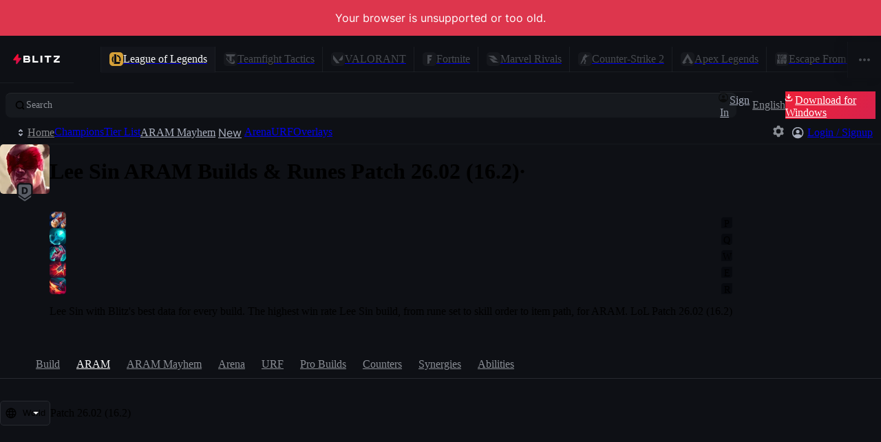

--- FILE ---
content_type: text/html
request_url: https://blitz.gg/lol/champions/LeeSin/aram/Amumu
body_size: 33565
content:
<!DOCTYPE html>
<html lang="en">
<head>
<meta charset="utf-8">
<meta name="viewport" content="width=device-width,initial-scale=1">
<meta http-equiv="Content-Security-Policy" content="default-src *; img-src * data:; style-src * 'unsafe-inline'; script-src * 'unsafe-eval' 'unsafe-inline'; media-src * blob: data:; worker-src * blob: data:; font-src * data:">
<meta name="darkreader-lock">
<link rel="icon" href="https://blitz.gg/favicon.ico">
<link rel="icon" type="image/png" href="https://blitz.gg/favicon.png">
<link rel="icon" type="image/svg+xml" href="https://blitz.gg/favicon.svg">
<title>Lee Sin ARAM Build, Runes, Items, and Skill Guide</title>
<link rel="canonical" href="https://blitz.gg/lol/champions/LeeSin/aram/Amumu">
<meta name="description" content="The Lee Sin ARAM build is {{mythic}} and {{keystone}}. This LoL Lee Sin guide for ARAM on 26.02 (16.2) includes runes, items, and skill order.">
<meta name="og:type" content="website">
<meta name="og:site_name" content="Blitz">
<meta name="og:title" content="Lee Sin ARAM Build, Runes, Items, and Skill Guide">
<meta name="og:description" content="The Lee Sin ARAM build is {{mythic}} and {{keystone}}. This LoL Lee Sin guide for ARAM on 26.02 (16.2) includes runes, items, and skill order.">
<meta name="og:locale" content="en">
<meta name="og:locale:alternate" content="de">
<meta name="og:locale:alternate" content="es">
<meta name="og:locale:alternate" content="fr">
<meta name="og:locale:alternate" content="it">
<meta name="og:locale:alternate" content="nl">
<meta name="og:locale:alternate" content="pt">
<meta name="og:locale:alternate" content="pl">
<meta name="og:locale:alternate" content="ru">
<meta name="og:locale:alternate" content="tr">
<meta name="og:locale:alternate" content="cs">
<meta name="og:locale:alternate" content="el">
<meta name="og:locale:alternate" content="ko">
<meta name="og:locale:alternate" content="ja">
<meta name="og:locale:alternate" content="vi">
<meta name="og:locale:alternate" content="zh-Hans-CN">
<meta name="og:locale:alternate" content="zh-Hant-TW">
<meta name="og:image" content="https://blitz-cdn.blitz.gg/blitz/centered/LeeSin_Splash_Centered_0.webp">
<meta name="og:image:alt" content="Lee Sin">
<meta name="og:image:width" content="1280">
<meta name="og:image:height" content="720">
<meta name="twitter:card" content="summary_large_image">
<meta name="twitter:image" content="https://blitz-cdn.blitz.gg/blitz/centered/LeeSin_Splash_Centered_0.webp">
<script type="application/ld+json">{"@context":"https://schema.org","@type":"Person","@id":"https://blitz.gg/lol/champions/leesin","url":"https://blitz.gg/lol/champions/leesin","name":"Lee Sin","givenName":"Lee Sin","disambiguatingDescription":"Lee Sin is a champion in League of Legends.","image":"https://blitz-cdn.blitz.gg/blitz/lol/champion/64.webp"}</script>
<style>@font-face{font-family:Inter;src:url('https://blitz-cdn-plain.blitz.gg/blitz/ui/fonts/Inter-VariableFont_slnt,wght.woff2') format('woff2-variations');font-weight:100 900;font-display:swap}:root{--mobile-viewport-height:100vh;--blitz-loading-size:4rem;--blitz-loading-stroke:#FF003D;--blitz-loading-loop:2.5s}@keyframes go1756842602{0%,5%{stroke-dasharray:0,0,0,90,0,95;stroke-dashoffset:45}40%{stroke-dashoffset:5}40%,60%{stroke-dasharray:0,0,90,0,95,0}60%{stroke-dashoffset:-40}100%,95%{stroke-dasharray:0,90,0,95,0,0;stroke-dashoffset:-85}}.go3871605520{width:var(--blitz-loading-size);height:var(--blitz-loading-size);overflow:visible}.go3871605520>path{fill:transparent}.go3871605520>path:nth-child(2){stroke:var(--blitz-loading-stroke);stroke-width:4px;animation-name:go1756842602;animation-duration:var(--blitz-loading-loop);animation-timing-function:cubic-bezier(0.25,1,0.5,1);animation-fill-mode:backwards;animation-iteration-count:infinite}</style>
<style id="⚡">.⚡653396dc{container-type:inline-size;container-name:bar;display:flex;justify-content:space-between;align-items:flex-start;}@container bar (width <= 860px){.⚡653396dc[data-open="true"] .filter-controllers > :not(:first-child){display:flex;}}.⚡653396dc .filter-controllers{box-sizing:border-box;display:flex;align-items:center;justify-content:flex-start;flex-wrap:wrap;grid-gap:var(--sp-2);gap:var(--sp-2);}.⚡653396dc .filter-controllers label:has(input[type="text"]){max-width:22ch;overflow:hidden;}@container bar (width <= 860px){.⚡653396dc .filter-controllers{width:100%;max-width:323px;margin-right:var(--sp-2);}.⚡653396dc .filter-controllers label:has(input[type="text"]){max-width:unset;white-space:nowrap;width:auto;}.⚡653396dc .filter-controllers > :not(:first-child){display:none;white-space:nowrap;width:100%;}.⚡653396dc .filter-controllers > :not(:first-child) > button{width:100%;}}.⚡653396dc .toggle-button-container{display:none;}@container bar (width <= 860px){.⚡653396dc .toggle-button-container{display:flex;height:var(--sp-9);}.⚡653396dc .toggle-button-container > div{height:100%;}}.⚡6799a6fc{container-type:inline-size;container-name:app;display:flex;flex-direction:column;height:100vh;}@media screen and (max-width: 767px){.⚡6799a6fc{height:100dvh;}}:root, :root *::backdrop{--unit:0.25;--sp-px:calc(var(--unit) * 0.25rem);--sp-0_5:calc(var(--unit) * 0.5rem);--sp-1:calc(var(--unit) * 1rem);--sp-1_5:calc(var(--unit) * 1.5rem);--sp-2:calc(var(--unit) * 2rem);--sp-2_5:calc(var(--unit) * 2.5rem);--sp-3:calc(var(--unit) * 3rem);--sp-3_5:calc(var(--unit) * 3.5rem);--sp-4:calc(var(--unit) * 4rem);--sp-4_5:calc(var(--unit) * 4.5rem);--sp-5:calc(var(--unit) * 5rem);--sp-5_5:calc(var(--unit) * 5.5rem);--sp-6:calc(var(--unit) * 6rem);--sp-6_5:calc(var(--unit) * 6.5rem);--sp-7:calc(var(--unit) * 7rem);--sp-7_5:calc(var(--unit) * 7.5rem);--sp-8:calc(var(--unit) * 8rem);--sp-8_5:calc(var(--unit) * 8.5rem);--sp-9:calc(var(--unit) * 9rem);--sp-9_5:calc(var(--unit) * 9.5rem);--sp-10:calc(var(--unit) * 10rem);--sp-10_5:calc(var(--unit) * 10.5rem);--sp-11:calc(var(--unit) * 11rem);--sp-11_5:calc(var(--unit) * 11.5rem);--sp-12:calc(var(--unit) * 12rem);--sp-12_5:calc(var(--unit) * 12.5rem);--sp-13:calc(var(--unit) * 13rem);--sp-13_5:calc(var(--unit) * 13.5rem);--sp-14:calc(var(--unit) * 14rem);--sp-15:calc(var(--unit) * 15rem);--sp-16:calc(var(--unit) * 16rem);--sp-17:calc(var(--unit) * 17rem);--sp-17_5:calc(var(--unit) * 17.5rem);--sp-18:calc(var(--unit) * 18rem);--sp-19:calc(var(--unit) * 19rem);--sp-20:calc(var(--unit) * 20rem);--sp-21:calc(var(--unit) * 21rem);--sp-22:calc(var(--unit) * 22rem);--sp-23:calc(var(--unit) * 23rem);--sp-24:calc(var(--unit) * 24rem);--sp-25:calc(var(--unit) * 25rem);--sp-26:calc(var(--unit) * 26rem);--sp-27:calc(var(--unit) * 27rem);--sp-28:calc(var(--unit) * 28rem);--sp-29:calc(var(--unit) * 29rem);--sp-30:calc(var(--unit) * 30rem);--sp-31:calc(var(--unit) * 31rem);--sp-31_5:calc(var(--unit) * 31.5rem);--sp-32:calc(var(--unit) * 32rem);--sp-33:calc(var(--unit) * 33rem);--sp-36:calc(var(--unit) * 36rem);--sp-46:calc(var(--unit) * 46rem);--sp-48:calc(var(--unit) * 48rem);--sp-pxe:calc(var(--unit) * 0.25em);--sp-0_5e:calc(var(--unit) * 0.5em);--sp-1e:calc(var(--unit) * 1em);--sp-1_5e:calc(var(--unit) * 1.5em);--sp-2e:calc(var(--unit) * 2em);--sp-2_5e:calc(var(--unit) * 2.5em);--sp-2_75e:calc(var(--unit) * 2.75em);--sp-3e:calc(var(--unit) * 3em);--sp-3_5e:calc(var(--unit) * 3.5em);--sp-4e:calc(var(--unit) * 4em);--sp-4_5e:calc(var(--unit) * 4.5em);--sp-5e:calc(var(--unit) * 5em);--sp-5_5e:calc(var(--unit) * 5.5em);--sp-6e:calc(var(--unit) * 6em);--sp-6_5e:calc(var(--unit) * 6.5em);--sp-7e:calc(var(--unit) * 7em);--sp-7_5e:calc(var(--unit) * 7.5em);--sp-8e:calc(var(--unit) * 8em);--sp-8_5e:calc(var(--unit) * 8.5em);--sp-9e:calc(var(--unit) * 9em);--sp-9_5e:calc(var(--unit) * 9.5em);--sp-10e:calc(var(--unit) * 10em);--sp-10_5e:calc(var(--unit) * 10.5em);--sp-11e:calc(var(--unit) * 11em);--sp-12e:calc(var(--unit) * 12em);--sp-13e:calc(var(--unit) * 13em);--sp-13_5e:calc(var(--unit) * 13em);--sp-14e:calc(var(--unit) * 14em);--sp-15e:calc(var(--unit) * 15em);--sp-16e:calc(var(--unit) * 16em);--sp-17e:calc(var(--unit) * 17em);--sp-18e:calc(var(--unit) * 18em);--sp-19e:calc(var(--unit) * 19em);--sp-20e:calc(var(--unit) * 20em);--sp-21e:calc(var(--unit) * 21em);--sp-22e:calc(var(--unit) * 22em);--sp-23e:calc(var(--unit) * 23em);--sp-24e:calc(var(--unit) * 24em);--sp-25e:calc(var(--unit) * 25em);--sp-26e:calc(var(--unit) * 26em);--sp-27e:calc(var(--unit) * 27em);--sp-28e:calc(var(--unit) * 28em);--sp-29e:calc(var(--unit) * 29em);--sp-30e:calc(var(--unit) * 30em);--sp-31e:calc(var(--unit) * 31em);--sp-31_5e:calc(var(--unit) * 31.5em);--sp-32e:calc(var(--unit) * 32em);--sp-33e:calc(var(--unit) * 33em);--sp-46e:calc(var(--unit) * 46em);--sp-48e:calc(var(--unit) * 48em);--br:5px;--br-xl:12px;--br-lg:8px;--br-sm:3px;--hue:222deg;--shade0-hsl:var(--hue) 14% 98%;--shade1-hsl:var(--hue) 14% 70%;--shade2-hsl:var(--hue) 5% 56%;--shade3-hsl:var(--hue) 6% 30%;--shade4-hsl:var(--hue) 7% 30%;--shade5-hsl:var(--hue) 9% 23%;--shade6-hsl:var(--hue) 10% 17%;--shade7-hsl:var(--hue) 14% 10%;--shade8-hsl:var(--hue) 19% 9%;--shade9-hsl:var(--hue) 20% 7%;--shade10-hsl:var(--hue) 33% 4%;--primary-hsl:352deg 71% 54%;--primary-hsl-hover:352deg 69% 58%;--primary:hsla(var(--primary-hsl) / 1);--primary-hover:hsla(var(--primary-hsl-hover) / 1);--white:hsl(0deg 0% 100%);--red-hsl:360deg 72% 55%;--red:hsla(var(--red-hsl) / 1);--green-hsl:142deg 76% 47%;--green:hsla(var(--green-hsl) / 1);--blue-hsl:210deg 100% 63%;--blue:hsla(var(--blue-hsl) / 1);--turq-hsl:178deg 69% 52%;--turq:hsla(var(--turq-hsl) / 1);--yellow-hsl:47deg 89% 55%;--yellow:hsla(var(--yellow-hsl) / 1);--orange-hsl:32deg 100% 55%;--orange:hsla(var(--orange-hsl) / 1);--purple-hsl:267deg 100% 69%;--purple:hsla(var(--purple-hsl) / 1);--pink-hsl:299deg 76% 68%;--pink:hsla(var(--pink-hsl) / 1);--lime-hsl:87deg 76% 47%;--lime:hsla(var(--lime-hsl) / 1);--nav-bar-hsl:var(--hue) 20% 8%;--blue-15:hsla(var(--blue-hsl) / 0.15);--blue-25:hsla(var(--blue-hsl) / 0.25);--blue-50:hsla(var(--blue-hsl) / 0.50);--blue-75:hsla(var(--blue-hsl) / 0.75);--red-5:hsla(var(--red-hsl) / 0.05);--red-15:hsla(var(--red-hsl) / 0.15);--red-25:hsla(var(--red-hsl) / 0.25);--red-50:hsla(var(--red-hsl) / 0.50);--red-75:hsla(var(--red-hsl) / 0.75);--turq-5:hsla(var(--turq-hsl) / 0.05);--turq-15:hsla(var(--turq-hsl) / 0.15);--turq-25:hsla(var(--turq-hsl) / 0.25);--turq-50:hsla(var(--turq-hsl) / 0.50);--turq-75:hsla(var(--turq-hsl) / 0.75);--yellow-15:hsla(var(--yellow-hsl) / 0.15);--yellow-25:hsla(var(--yellow-hsl) / 0.25);--yellow-50:hsla(var(--yellow-hsl) / 0.50);--yellow-75:hsla(var(--yellow-hsl) / 0.75);--rank-gold-hsl:39deg 55% 56%;--rank-gold:hsla(var(--rank-gold-hsl) / 1);--rank-silver-hsl:184deg 11% 76%;--rank-silver:hsla(var(--rank-silver-hsl) / 1);--rank-bronze-hsl:29deg 29% 52%;--rank-bronze:hsla(var(--rank-bronze-hsl) / 1);--perf-pos3:hsl(178deg 69% 52%);--perf-pos2:hsl(180deg 53% 66%);--perf-pos1:hsl(182deg 42% 73%);--perf-neutral:hsl(190deg 23% 80%);--perf-neg1:hsl(353deg 30% 76%);--perf-neg2:hsl(358deg 59% 67%);--perf-neg3:hsl(360deg 74% 60%);--tier1-hsl:40deg 90% 55%;--tier1:hsla(var(--tier1-hsl) / 1);--tier2-hsl:178deg 69% 52%;--tier2:hsla(var(--tier2-hsl) / 1);--tier3-hsl:182deg 42% 73%;--tier3:hsla(var(--tier3-hsl) / 1);--tier4-hsl:190deg 23% 80%;--tier4:hsla(var(--tier4-hsl) / 1);--tier5-hsl:222deg 7% 37%;--tier5:hsla(var(--tier5-hsl) / 1);--tierNone-hsl:222deg 8% 22%;--tierNone:hsla(var(--tierNone-hsl) / 1);--ap-hsl:235deg 88% 73%;--ap:hsla(var(--ap-hsl) / 1);--ad-hsl:360deg 100% 67%;--ad:hsla(var(--ad-hsl) / 1);--true:#E4ECEE;--subscriber-solid-hsl:38deg 48% 55%;--subscriber-solid:hsla(var(--subscriber-solid-hsl) / 1);--subscriber:var(--subscriber-solid);--gold:var(--subscriber-solid);--subscriber-gradient:linear-gradient(45deg, hsla(37deg 42% 40% / 1) 0%, hsla(39deg 63% 62% / 1) 100%);--subscriber-gradient-10:linear-gradient(45deg, hsla(37deg 42% 40% / .10) 0%, hsla(39deg 63% 62% / .10) 100%);--subscriber-gradient-15:linear-gradient(45deg, hsla(37deg 42% 40% / .15) 0%, hsla(39deg 63% 62% / .15) 100%);--subscriber-gradient-25:linear-gradient(45deg, hsla(37deg 42% 40% / .25) 0%, hsla(39deg 63% 62% / .25) 100%);--subscriber-gradient-50:linear-gradient(45deg, hsla(37deg 42% 40% / .50) 0%, hsla(39deg 63% 62% / .50) 100%);--cta-gradient:linear-gradient(315deg, #ce0f50 25%, #fe112d 75%);--ease-out-circ:cubic-bezier(0, 0.55, 0.45, 1);--ease-out-quad:cubic-bezier(0.5, 1, 0.89, 1);--ease-out-quart:cubic-bezier(0.25, 1, 0.5, 1);--ease-in-quart:cubic-bezier(0.5, 0, 0.75, 0);--ease-out-expo:cubic-bezier(0.16, 1, 0.3, 1);--ease-in-expo:cubic-bezier(0.7, 0, 0.84, 0);--ease-out-back:cubic-bezier(0.34, 1.56, 0.64, 1);--bezier:var(--ease-out-expo);--transition-duration:0.25s;--transition-duration-short:0.15s;--transition-duration-long:0.6s;--transition:var(--transition-duration) var(--bezier);--transition-short:var(--transition-duration-short) var(--bezier);--transition-long:var(--transition-duration-long) var(--bezier);}body{--primary-15:hsla(var(--primary-hsl) / 0.15);--primary-25:hsla(var(--primary-hsl) / 0.25);--primary-50:hsla(var(--primary-hsl) / 0.50);--turq-15:hsla(var(--turq-hsl) / 0.15);--turq-25:hsla(var(--turq-hsl) / 0.25);--turq-50:hsla(var(--turq-hsl) / 0.50);--turq-75:hsla(var(--turq-hsl) / 0.75);--shade0:hsla(var(--shade0-hsl) / 1);--shade0-15:hsla(var(--shade0-hsl) / 0.15);--shade0-25:hsla(var(--shade0-hsl) / 0.25);--shade0-50:hsla(var(--shade0-hsl) / 0.5);--shade0-75:hsla(var(--shade0-hsl) / 0.75);--shade1:hsla(var(--shade1-hsl) / 1);--shade1-15:hsla(var(--shade1-hsl) / 0.15);--shade1-25:hsla(var(--shade1-hsl) / 0.25);--shade1-50:hsla(var(--shade1-hsl) / 0.5);--shade1-75:hsla(var(--shade1-hsl) / 0.75);--shade2:hsla(var(--shade2-hsl) / 1);--shade2-15:hsla(var(--shade2-hsl) / 0.15);--shade2-25:hsla(var(--shade2-hsl) / 0.25);--shade2-50:hsla(var(--shade2-hsl) / 0.5);--shade2-75:hsla(var(--shade2-hsl) / 0.75);--shade3:hsla(var(--shade3-hsl) / 1);--shade3-15:hsla(var(--shade3-hsl) / 0.15);--shade3-25:hsla(var(--shade3-hsl) / 0.25);--shade3-50:hsla(var(--shade3-hsl) / 0.5);--shade3-75:hsla(var(--shade3-hsl) / 0.75);--shade4:hsla(var(--shade4-hsl) / 1);--shade4-15:hsla(var(--shade4-hsl) / 0.15);--shade4-25:hsla(var(--shade4-hsl) / 0.25);--shade4-50:hsla(var(--shade4-hsl) / 0.5);--shade4-75:hsla(var(--shade4-hsl) / 0.75);--shade5:hsla(var(--shade5-hsl) / 1);--shade5-15:hsla(var(--shade5-hsl) / 0.15);--shade5-25:hsla(var(--shade5-hsl) / 0.25);--shade5-50:hsla(var(--shade5-hsl) / 0.5);--shade5-75:hsla(var(--shade5-hsl) / 0.75);--shade6:hsla(var(--shade6-hsl) / 1);--shade6-15:hsla(var(--shade6-hsl) / 0.15);--shade6-25:hsla(var(--shade6-hsl) / 0.25);--shade6-50:hsla(var(--shade6-hsl) / 0.5);--shade6-75:hsla(var(--shade6-hsl) / 0.75);--shade7:hsla(var(--shade7-hsl) / 1);--shade7-15:hsla(var(--shade7-hsl) / 0.15);--shade7-25:hsla(var(--shade7-hsl) / 0.25);--shade7-50:hsla(var(--shade7-hsl) / 0.5);--shade7-75:hsla(var(--shade7-hsl) / 0.75);--shade8:hsla(var(--shade8-hsl) / 1);--shade8-15:hsla(var(--shade8-hsl) / 0.15);--shade8-25:hsla(var(--shade8-hsl) / 0.25);--shade8-50:hsla(var(--shade8-hsl) / 0.5);--shade8-75:hsla(var(--shade8-hsl) / 0.75);--shade9:hsla(var(--shade9-hsl) / 1);--shade9-15:hsla(var(--shade9-hsl) / 0.15);--shade9-25:hsla(var(--shade9-hsl) / 0.25);--shade9-50:hsla(var(--shade9-hsl) / 0.5);--shade9-75:hsla(var(--shade9-hsl) / 0.75);--shade10:hsla(var(--shade10-hsl) / 1);--shade10-15:hsla(var(--shade10-hsl) / 0.15);--shade10-25:hsla(var(--shade10-hsl) / 0.25);--shade10-50:hsla(var(--shade10-hsl) / 0.5);--shade10-75:hsla(var(--shade10-hsl) / 0.75);--highlight:inset 0 1px hsl(0deg 0% 100% / 6%);--btn-txt-shadow:0 2px var(--shade9-25);--nav-bar:hsla(var(--nav-bar-hsl));--app-bg-hsl:var(--shade9-hsl);--app-bg:var(--shade9);margin:0;}*::-webkit-scrollbar{width:var(--scrollbar-width);}*::-webkit-scrollbar-thumb{background-color:var(--shade3-50);border-radius:0;border:none;}.theme-dark{--hue:222deg;--shade0-hsl:var(--hue) 14% 98%;--shade1-hsl:var(--hue) 14% 70%;--shade2-hsl:var(--hue) 5% 56%;--shade3-hsl:var(--hue) 6% 30%;--shade4-hsl:var(--hue) 7% 30%;--shade5-hsl:var(--hue) 9% 23%;--shade6-hsl:var(--hue) 10% 17%;--shade7-hsl:var(--hue) 14% 11%;--shade8-hsl:var(--hue) 19% 9%;--shade9-hsl:var(--hue) 20% 7%;--shade10-hsl:var(--hue) 33% 4%;--nav-bar-hsl:var(--hue) 20% 8%;}.theme-blue{--hue:220deg;--shade0-hsl:var(--hue) 24% 98%;--shade1-hsl:var(--hue) 26% 70%;--shade2-hsl:var(--hue) 23% 62%;--shade3-hsl:var(--hue) 19% 56%;--shade4-hsl:var(--hue) 24% 46%;--shade5-hsl:var(--hue) 25% 27%;--shade6-hsl:var(--hue) 36% 23%;--shade7-hsl:var(--hue) 35% 17%;--shade8-hsl:var(--hue) 35% 15%;--shade9-hsl:var(--hue) 42% 12%;--shade10-hsl:var(--hue) 61% 7%;--nav-bar-hsl:var(--hue) 42% 11%;}.theme-aubergine{--hue:256deg;--shade0-hsl:var(--hue) 24% 98%;--shade1-hsl:var(--hue) 26% 70%;--shade2-hsl:var(--hue) 23% 62%;--shade3-hsl:var(--hue) 19% 56%;--shade4-hsl:var(--hue) 24% 46%;--shade5-hsl:var(--hue) 25% 27%;--shade6-hsl:var(--hue) 36% 23%;--shade7-hsl:var(--hue) 35% 17%;--shade8-hsl:var(--hue) 35% 15%;--shade9-hsl:var(--hue) 42% 12%;--shade10-hsl:var(--hue) 61% 7%;--nav-bar-hsl:var(--hue) 42% 11%;--primary-hsl:var(--green-hsl);--primary-hsl-hover:var(--green-hsl);}.theme-gherkin{--hue:168deg;--shade0-hsl:var(--hue) 24% 98%;--shade1-hsl:var(--hue) 26% 70%;--shade2-hsl:var(--hue) 23% 62%;--shade3-hsl:var(--hue) 19% 56%;--shade4-hsl:var(--hue) 24% 46%;--shade5-hsl:var(--hue) 25% 27%;--shade6-hsl:var(--hue) 36% 23%;--shade7-hsl:var(--hue) 35% 17%;--shade8-hsl:var(--hue) 35% 15%;--shade9-hsl:var(--hue) 42% 12%;--shade10-hsl:var(--hue) 61% 7%;--nav-bar-hsl:var(--hue) 42% 11%;--primary-hsl:var(--green-hsl);--primary-hsl-hover:var(--green-hsl);}.theme-halloween{--hue:273deg;--saturation:36%;--shade0-hsl:var(--hue) var(--saturation) 98%;--shade1-hsl:var(--hue) var(--saturation) 75%;--shade2-hsl:var(--hue) var(--saturation) 55%;--shade3-hsl:var(--hue) var(--saturation) 48%;--shade4-hsl:var(--hue) var(--saturation) 35%;--shade5-hsl:var(--hue) var(--saturation) 23%;--shade6-hsl:var(--hue) var(--saturation) 20%;--shade7-hsl:var(--hue) var(--saturation) 16%;--shade8-hsl:var(--hue) var(--saturation) 12%;--shade9-hsl:var(--hue) var(--saturation) 10%;--shade10-hsl:var(--hue) var(--saturation) 7%;--nav-bar-hsl:var(--hue) var(--saturation) 11%;--primary-hsl:var(--green-hsl);--primary-hsl-hover:var(--green-hsl);}input{background:transparent;border:none;}input:focus{outline:none;}:where(.blitz-app-style){--btn-height:var(--sp-9);--sp-container:66rem;--sp-container-gap:1rem;--nav-bg:var(--shade8);--title-bar-height:0;--secondary-nav-height:var(--sp-12);--secondary-nav-background-color:transparent;--secondary-nav-border-color:transparent;font-size:16px;font-family:'Inter', Arial, Helvetica, sans-serif;-webkit-font-smoothing:antialiased;-moz-osx-font-smoothing:grayscale;font-weight:400;line-height:1.6;color:var(--shade0);background:var(--app-bg);overflow-x:hidden;}:where(.blitz-app-style) *::backdrop{--title-bar-height:0;}:where(.blitz-app-style) button,:where(.blitz-app-style)  input,:where(.blitz-app-style)  textarea,:where(.blitz-app-style)  select details{font-size:inherit;font-family:inherit;font-weight:inherit;color:inherit;line-height:1.6;}:where(.blitz-app-style) button{border:none;}:where(.blitz-app-style) h1,:where(.blitz-app-style)  h2,:where(.blitz-app-style)  h3,:where(.blitz-app-style)  h4,:where(.blitz-app-style)  h5,:where(.blitz-app-style)  h6,:where(.blitz-app-style)  p,:where(.blitz-app-style)  ol,:where(.blitz-app-style)  ul,:where(.blitz-app-style)  menu{margin:0;padding:0;}:where(.blitz-app-style) ol,:where(.blitz-app-style)  ul,:where(.blitz-app-style)  menu{list-style:none;}:where(.blitz-app-style) img{display:block;height:auto;-webkit-user-select:none;-ms-user-select:none;user-select:none;-webkit-user-drag:none;-ms-user-drag:none;user-drag:none;}:where(.blitz-app-style) svg{display:block;}:where(.blitz-app-style) svg:not(.original-colors){stroke-width:0;stroke:none;fill:currentColor;}:where(.blitz-app-style) ::selection{background:var(--primary);color:var(--white, white);}:where(.blitz-app-style) .type-body1-form,:where(.blitz-app-style)  .type-body2-form{font-weight:400;}:where(.blitz-app-style) .type-caption--semi,:where(.blitz-app-style)  .type-body1-form--semi,:where(.blitz-app-style)  .type-body2-form--semi,:where(.blitz-app-style)  .type-form--button,:where(.blitz-app-style)  .type-form--tab,:where(.blitz-app-style)  .type-form--shortcut{font-weight:500;}:where(.blitz-app-style) .type-subtitle1,:where(.blitz-app-style)  .type-subtitle2{font-weight:550;}:where(.blitz-app-style) .type-h2,:where(.blitz-app-style)  .type-h3,:where(.blitz-app-style)  .type-h4,:where(.blitz-app-style)  .type-h5,:where(.blitz-app-style)  .type-h6,:where(.blitz-app-style)  .type-article-headline,:where(.blitz-app-style)  .type-caption--bold,:where(.blitz-app-style)  .type-body1-form--active,:where(.blitz-app-style)  .type-body2-form--active,:where(.blitz-app-style)  .type-body2-form--bold,:where(.blitz-app-style)  .type-mini{font-weight:600;}:where(.blitz-app-style) .type-form--shortcut{font-size:calc(var(--sp-1e) * 2.75);}:where(.blitz-app-style) .type-body2-form,:where(.blitz-app-style)  .type-body2-form--active,:where(.blitz-app-style)  .type-subtitle2,:where(.blitz-app-style)  .type-form--button,:where(.blitz-app-style)  .type-form--tab{font-size:var(--sp-3_5e);}:where(.blitz-app-style) .type-body1-form,:where(.blitz-app-style)  .type-body1-form--active,:where(.blitz-app-style)  .type-subtitle1,:where(.blitz-app-style)  .type-title--semi,:where(.blitz-app-style)  .type-title--bold{font-size:var(--sp-4e);line-height:var(--sp-7);}:where(.blitz-app-style) .type-article-headline{font-size:var(--sp-4_5e);}:where(.blitz-app-style) .type-h6{font-size:var(--sp-5e);}:where(.blitz-app-style) .type-h5{font-size:var(--sp-6e);}:where(.blitz-app-style) .type-h4{font-size:var(--sp-7e);}:where(.blitz-app-style) .type-h3{font-size:var(--sp-8e);}:where(.blitz-app-style) .type-h2{font-size:var(--sp-12);}:where(.blitz-app-style) .type-page-header{font-size:1.5rem;line-height:2.25rem;font-weight:600;}:where(.blitz-app-style) .type-page-subheader{font-size:1.25rem;line-height:2rem;font-weight:500;}:where(.blitz-app-style) .type-large-title--bold{font-size:1.125rem;line-height:1.75rem;font-weight:600;}:where(.blitz-app-style) .type-body1,:where(.blitz-app-style)  .type-title,:where(.blitz-app-style)  .type-title--semi,:where(.blitz-app-style)  .type-title--bold{font-size:1rem;line-height:1.75rem;}:where(.blitz-app-style) .type-title--semi{font-weight:500;}:where(.blitz-app-style) .type-title--bold{font-weight:600;}:where(.blitz-app-style) .type-body1-form--bold{line-height:1.25;}:where(.blitz-app-style) .type-body2,:where(.blitz-app-style)  .type-body2-form--bold,:where(.blitz-app-style)  .type-subtitle,:where(.blitz-app-style)  .type-subtitle--semi,:where(.blitz-app-style)  .type-subtitle--bold{font-size:0.875rem;line-height:1.5rem;}:where(.blitz-app-style) .type-subtitle--semi{font-weight:500;}:where(.blitz-app-style) .type-subtitle--bold{font-weight:600;}:where(.blitz-app-style) .type-body2-form--bold{line-height:1.25rem;}:where(.blitz-app-style) .type-callout,:where(.blitz-app-style)  .type-callout--semi,:where(.blitz-app-style)  .type-callout--bold{font-size:0.8125rem;line-height:1.25rem;}:where(.blitz-app-style) .type-callout--semi{font-weight:500;}:where(.blitz-app-style) .type-callout--bold{font-weight:600;}:where(.blitz-app-style) .type-caption,:where(.blitz-app-style)  .type-caption--semi,:where(.blitz-app-style)  .type-caption--bold{font-weight:400;font-size:0.75rem;line-height:1.25rem;}:where(.blitz-app-style) .type-caption--semi{font-weight:500;}:where(.blitz-app-style) .type-caption--bold{font-weight:600;}:where(.blitz-app-style) .type-overline{font-size:0.6875rem;font-weight:600;letter-spacing:0.015rem;text-transform:uppercase;}:where(.blitz-app-style) .type-mini{font-size:0.6em;text-transform:uppercase;}:where(.blitz-app-style) .text-center{text-align:center;}:where(.blitz-app-style) .text-end{text-align:end;}:where(.blitz-app-style) :where(.card-container){--padd:var(--sp-6);--radii:var(--br-lg);--surface-2-border-color:var(--shade3-25);--card-surface:var(--shade8);position:relative;background:var(--card-surface);border-radius:var(--radii);overflow:hidden;}:where(.blitz-app-style) :where(.card-container)::after{content:"";position:absolute;inset:0;border:1px solid var(--surface-2-border-color);border-radius:var(--radii);z-index:2;pointer-events:none;}:where(.blitz-app-style) :where(.card-container) > *{position:relative;z-index:1;}:where(.blitz-app-style) .br{border-radius:var(--br);}:where(.blitz-app-style) .br-xl{border-radius:var(--br-xl);}:where(.blitz-app-style) .br-lg{border-radius:var(--br-lg);}:where(.blitz-app-style) .br-sm{border-radius:var(--br-sm);}:where(.blitz-app-style) .br-top-none{border-top-left-radius:0;border-top-right-radius:0;}:where(.blitz-app-style) .color-shade1{color:var(--shade1);}:where(.blitz-app-style) .color-shade2{color:var(--shade2);}:where(.blitz-app-style) .color-shade3{color:var(--shade3);}:where(.blitz-app-style) .color-shade4{color:var(--shade4);}:where(.blitz-app-style) .color-shade5{color:var(--shade5);}:where(.blitz-app-style) .color-shade6{color:var(--shade6);}:where(.blitz-app-style) .color-shade7{color:var(--shade7);}:where(.blitz-app-style) .color-shade8{color:var(--shade8);}:where(.blitz-app-style) .color-shade9{color:var(--shade9);}:where(.blitz-app-style) .color-shade10{color:var(--shade10);}:where(.blitz-app-style) .color-blue{color:var(--blue);}:where(.blitz-app-style) .color-red{color:var(--red);}:where(.blitz-app-style) .color-turq{color:var(--turq);}:where(.blitz-app-style) .relative{position:relative;}:where(.blitz-app-style) .absolute{position:absolute;}:where(.blitz-app-style) .absolute.inset-0{inset:0;}:where(.blitz-app-style) .left-0{left:0;}:where(.blitz-app-style) .top-0{top:0;}:where(.blitz-app-style) .right-0{right:0;}:where(.blitz-app-style) .bottom-0{bottom:0;}:where(.blitz-app-style) .absolute-center{position:absolute;top:50%;left:50%;transform:translate(-50%, -50%);}:where(.blitz-app-style) .scroll-y{overflow-y:scroll;scrollbar-gutter:stable;}:where(.blitz-app-style) .scroll-x{overflow-x:scroll;}:where(.blitz-app-style) .scrollbar-hidden{scrollbar-width:none;}:where(.blitz-app-style) .scrollbar-hidden::-webkit-scrollbar{display:none;}:where(.blitz-app-style) .overflow-hidden{overflow:hidden;}:where(.blitz-app-style) .overflow-auto{overflow:auto;}:where(.blitz-app-style) .deep-pointer-events-none{pointer-events:none;}:where(.blitz-app-style) .deep-pointer-events-none *{pointer-events:none;}:where(.blitz-app-style) .container-width{max-width:var(--sp-container);}:where(.blitz-app-style) .side-margin-auto{margin-left:auto;margin-right:auto;}:where(.blitz-app-style) .inline-block{display:inline-block;}:where(.blitz-app-style) .display-contents{display:contents;}:where(.blitz-app-style) .pad-0-3{padding:0 var(--sp-3);}:where(.blitz-app-style) .pad-0-4{padding:0 var(--sp-4);}:where(.blitz-app-style) .pad-0-6{padding:0 var(--sp-6);}:where(.blitz-app-style) .pad-1-3{padding:var(--sp-2) var(--sp-3);}:where(.blitz-app-style) .pad-1{padding:var(--sp-2);}:where(.blitz-app-style) .pad-2{padding:var(--sp-2);}:where(.blitz-app-style) .pad-2-0{padding:var(--sp-2) 0;}:where(.blitz-app-style) .pad-3{padding:var(--sp-3);}:where(.blitz-app-style) .pad-4{padding:var(--sp-4);}:where(.blitz-app-style) .pad-6{padding:var(--sp-6);}:where(.blitz-app-style) .flex{display:flex;}:where(.blitz-app-style) .flex.column{flex-direction:column;}:where(.blitz-app-style) .flex.inline{display:inline-flex;}:where(.blitz-app-style) .flex.align-center{align-items:center;}:where(.blitz-app-style) .flex.align-baseline{align-items:baseline;}:where(.blitz-app-style) .flex.align-start{align-items:start;}:where(.blitz-app-style) .flex.align-end{align-items:end;}:where(.blitz-app-style) .flex.direction-column{flex-direction:column;}:where(.blitz-app-style) .flex.between,:where(.blitz-app-style)  .flex.justify-between{justify-content:space-between;}:where(.blitz-app-style) .flex.justify-around{justify-content:space-around;}:where(.blitz-app-style) .flex.flex-end,:where(.blitz-app-style)  .flex.justify-end{justify-content:flex-end;}:where(.blitz-app-style) .flex.flex-start,:where(.blitz-app-style)  .flex.justify-start{justify-content:flex-start;}:where(.blitz-app-style) .flex.justify-center{justify-content:center;}:where(.blitz-app-style) .flex.wrap{flex-wrap:wrap;}:where(.blitz-app-style) .flex-grow{flex-grow:1;}:where(.blitz-app-style) .flex-100{flex:1 0 0px;min-width:0;}:where(.blitz-app-style) .flex-divider{flex:1 0 100%;height:0px;}:where(.blitz-app-style) .flex-divider-vertical{flex:1 0 100%;width:0px;}:where(.blitz-app-style) .flex-align-stretch{-ms-grid-row-align:stretch;align-self:stretch;}:where(.blitz-app-style) .flex.gap-sp-1,:where(.blitz-app-style)  .flex.gap-1{grid-gap:var(--sp-1);gap:var(--sp-1);}:where(.blitz-app-style) .flex.gap-sp-1-5,:where(.blitz-app-style)  .flex.gap-1-5{grid-gap:var(--sp-1_5);gap:var(--sp-1_5);}:where(.blitz-app-style) .flex.gap-sp-2,:where(.blitz-app-style)  .flex.gap-2{grid-gap:var(--sp-2);gap:var(--sp-2);}:where(.blitz-app-style) .flex.gap-sp-3,:where(.blitz-app-style)  .flex.gap-3{grid-gap:var(--sp-3);gap:var(--sp-3);}:where(.blitz-app-style) .flex.gap-sp-4,:where(.blitz-app-style)  .flex.gap-4{grid-gap:var(--sp-4);gap:var(--sp-4);}:where(.blitz-app-style) .flex.gap-sp-5,:where(.blitz-app-style)  .flex.gap-5{grid-gap:var(--sp-5);gap:var(--sp-5);}:where(.blitz-app-style) .flex.gap-sp-6,:where(.blitz-app-style)  .flex.gap-6{grid-gap:var(--sp-6);gap:var(--sp-6);}:where(.blitz-app-style) .flex.gap-sp-7,:where(.blitz-app-style)  .flex.gap-7{grid-gap:var(--sp-7);gap:var(--sp-7);}:where(.blitz-app-style) .flex.gap-sp-8,:where(.blitz-app-style)  .flex.gap-8{grid-gap:var(--sp-8);gap:var(--sp-8);}:where(.blitz-app-style) .flex.gap-sp-9,:where(.blitz-app-style)  .flex.gap-9{grid-gap:var(--sp-9);gap:var(--sp-9);}:where(.blitz-app-style) .flex.gap-sp-10,:where(.blitz-app-style)  .flex.gap-10{grid-gap:var(--sp-10);gap:var(--sp-10);}:where(.blitz-app-style) .flex.gap-sp-11,:where(.blitz-app-style)  .flex.gap-11{grid-gap:var(--sp-11);gap:var(--sp-11);}:where(.blitz-app-style) .flex.gap-sp-12,:where(.blitz-app-style)  .flex.gap-12{grid-gap:var(--sp-12);gap:var(--sp-12);}:where(.blitz-app-style) .w-full{width:100%;}:where(.blitz-app-style) .w-auto{width:auto;}:where(.blitz-app-style) .w-screen{width:100vw;}:where(.blitz-app-style) .w-0{width:0;}:where(.blitz-app-style) .min-w-0{min-width:0;}:where(.blitz-app-style) .h-full{height:100%;}:where(.blitz-app-style) .h-auto{height:auto;}:where(.blitz-app-style) .h-screen{height:100vh;}:where(.blitz-app-style) .h-fit{height:-moz-fit-content;height:fit-content;}:where(.blitz-app-style) .h-0{height:0;}:where(.blitz-app-style) .min-h-0{min-height:0;}:where(.blitz-app-style) .max-h-full{max-height:100%;}:where(.blitz-app-style) .wh-full{width:100%;height:100%;}:where(.blitz-app-style) .padding-left-sp-2{padding-left:var(--sp-2);}:where(.blitz-app-style) .pad-sp-1{padding:var(--sp-1);}:where(.blitz-app-style) .pad-sp-2{padding:var(--sp-2);}:where(.blitz-app-style) .pad-sp-3{padding:var(--sp-3);}:where(.blitz-app-style) .pad-sp-4{padding:var(--sp-4);}:where(.blitz-app-style) .pad-sp-5{padding:var(--sp-5);}:where(.blitz-app-style) .margin-inline-start-auto{-webkit-margin-start:auto;margin-inline-start:auto;}:where(.blitz-app-style) .shade0{color:var(--shade0);}:where(.blitz-app-style) .shade1{color:var(--shade1);}:where(.blitz-app-style) .shade2{color:var(--shade2);}:where(.blitz-app-style) .shade3{color:var(--shade3);}:where(.blitz-app-style) .shade4{color:var(--shade4);}:where(.blitz-app-style) .shade5{color:var(--shade5);}:where(.blitz-app-style) .shade6{color:var(--shade6);}:where(.blitz-app-style) .shade7{color:var(--shade7);}:where(.blitz-app-style) .shade8{color:var(--shade8);}:where(.blitz-app-style) .shade9{color:var(--shade9);}:where(.blitz-app-style) .shade10{color:var(--shade10);}:where(.blitz-app-style) .bg-shade0{background-color:var(--shade0);}:where(.blitz-app-style) .bg-shade1{background-color:var(--shade1);}:where(.blitz-app-style) .bg-shade2{background-color:var(--shade2);}:where(.blitz-app-style) .bg-shade3{background-color:var(--shade3);}:where(.blitz-app-style) .bg-shade4{background-color:var(--shade4);}:where(.blitz-app-style) .bg-shade5{background-color:var(--shade5);}:where(.blitz-app-style) .bg-shade6{background-color:var(--shade6);}:where(.blitz-app-style) .bg-shade7{background-color:var(--shade7);}:where(.blitz-app-style) .bg-shade8{background-color:var(--shade8);}:where(.blitz-app-style) .bg-shade9{background-color:var(--shade9);}:where(.blitz-app-style) .bg-shade10{background-color:var(--shade10);}:where(.blitz-app-style) .round{border-radius:50%;}:where(.blitz-app-style) [data-tip]{pointer-events:all;}:where(.blitz-app-style) [data-tip] > *{pointer-events:none;}:where(.blitz-app-style) .cursor-pointer{cursor:pointer;}:where(.blitz-app-style) .preserve-3d,:where(.blitz-app-style)  .preserve-3d *{transform-style:preserve-3d;}:where(.blitz-app-style) .invis{opacity:0;visibility:hidden;}:where(.blitz-app-style) .visually-hidden{position:absolute !important;height:1px;width:1px;white-space:nowrap;overflow:hidden;clip:rect(1px, 1px, 1px, 1px);clip-path:inset(50%);}@media screen and (pointer: coarse){:where(.blitz-app-style) .desktop-only{display:none !important;}}@media screen and (pointer: fine){:where(.blitz-app-style) .mobile-only{display:none !important;}}@media screen and (pointer: coarse){:where(.blitz-app-style) *{-webkit-tap-highlight-color:transparent;}}@keyframes loading-row{0%, 100%{opacity:0;translate:-150% 0;}20%{opacity:1;}40%, 99.9%{opacity:0;translate:150% 0;}}:where(.blitz-app-style) .loading-row{position:relative;}:where(.blitz-app-style) .loading-row::after{content:"";position:absolute;inset:0;background:linear-gradient( to right, transparent, var(--shade6-50), transparent );opacity:0;animation:loading-row 3s ease-in-out forwards infinite;animation-delay:var(--delay);pointer-events:none;z-index:2;}:where(.blitz-app-style) *{box-sizing:border-box;}@-moz-document url-prefix(){:where(.blitz-app-style) *{scrollbar-width:thin;}}:where(.blitz-app-style) a{color:inherit;-webkit-text-decoration:none;text-decoration:none;}:where(.blitz-app-style) textarea::-webkit-input-placeholder,:where(.blitz-app-style)  input::-webkit-input-placeholder{color:var(--shade3);}:where(.blitz-app-style) [data-tooltip] *{pointer-events:none;}@keyframes invalid-link{from{color:var(--primary);}to{color:var(--blue);}}@property --active-player-deg{syntax:'<angle>';inherits:false;initial-value:0deg;}:root{--toolbar-width:calc(var(--sp-1) * 18 * 3 / 2);--scrollbar-width:var(--sp-2_5);--scrollbar-width-sm:var(--sp-2_5);--page-tabs-height:var(--sp-13_5);}::-webkit-scrollbar{width:var(--scrollbar-width);height:var(--scrollbar-width);}::-webkit-scrollbar-thumb{background-color:var(--shade3-25);border-radius:0;border:none;}::-webkit-scrollbar-thumb:hover{background-color:var(--shade3-50);}.disable-animations *, .disable-animations *::before, .disable-animations *::after{transition:none !important;animation:none !important;}img[width="1"][height="1"]{display:none;}#qc-cmp2-ui{max-width:unset !important;}#qc-cmp2-ui *{font-family:"Inter" !important;}body > #inmobi-injected-link{display:none;}#inmobi-injected-link a{font-size:var(--sp-3);}.⚡c11fe3f9{--ad-rail-space:calc(300px + var(--sp-6));}.⚡9b9d5424{position:fixed;top:0;left:0;right:0;pointer-events:none;z-index:999;overflow:hidden;}@keyframes ⚡756845e9{0%{left:0%;width:0%;}50%{left:0%;width:100%;}100%{left:100%;width:0%;}}.⚡6e501eb{position:relative;left:0%;width:0%;height:3px;background:linear-gradient( to right, hsla(var(--primary-hsl-hover) / 0.75), hsla(var(--primary-hsl) / 1) );display:none;animation:⚡756845e9 1.5s ease infinite;}.⚡6e501eb.visible{display:block;}.⚡9831928{--base-page-padding:var(--sp-2);--page-width:var(--sp-container);--page-padding:var(--base-page-padding);--page-end-value:var(--sp-23);--page-end:var(--page-end-value);--page-start:var(--sp-4);display:flex;flex-direction:column;position:relative;align-items:stretch;flex:1;overflow:hidden;}@keyframes spin{from{transform:rotate(-1turn);}}.⚡9831928 .blitz-loading-spinner{animation:spin 1s linear forwards infinite;}.⚡9831928.full-width-page{--page-width:100%;--is-full-width:1;}.⚡98141391{position:-webkit-sticky;position:sticky;display:flex;top:0;transition:background-color var(--transition);z-index:5;-webkit-user-select:none;-ms-user-select:none;user-select:none;}.⚡98141391 .content-header-middle{flex:1;display:flex;flex-direction:column;width:100%;align-items:center;margin-inline:auto;padding-block:var(--center-padd);border-bottom:1px solid var(--shade3-15);}.⚡98141391 .page-info{display:flex;align-items:center;grid-gap:var(--sp-2_5);gap:var(--sp-2_5);}.⚡98141391 .image{width:var(--sp-6_5);height:var(--sp-6_5);border-radius:50%;overflow:hidden;}.⚡98141391 .hidden{transition:opacity var(--transition), transform var(--transition);transition-delay:75ms;transform:translateY(0);}.⚡98141391 .hidden.from{opacity:0;transform:translateY(0.5rem);}.⚡98141391 .hidden.leave{position:absolute;top:var(--offset-top);left:var(--offset-left);}.⚡98141391 .content-header-backdrop::before{content:"";position:absolute;top:0;left:0;right:0;height:var(--height, 0px);background-color:var(--shade9);will-change:height;transition:height var(--transition-short);box-shadow:0 0 20px var(--shade10);}.⚡76d29309{container-type:inline-size;container-name:main-nav;width:100%;position:relative;top:0px;display:flex;flex-direction:column;align-items:flex-start;-ms-grid-row-align:stretch;align-self:stretch;background:var(--nav-bg);z-index:3;}.⚡27e39e4d{display:flex;align-items:center;grid-gap:var(--sp-px);gap:var(--sp-px);-ms-grid-row-align:stretch;align-self:stretch;background:var(--shade9);}.⚡e92a15a5{display:flex;padding:0 var(--sp-5) 0 var(--sp-4);align-items:center;grid-gap:var(--sp-2);gap:var(--sp-2);-ms-grid-row-align:stretch;align-self:stretch;border-bottom:solid 1px var(--shade6-50);}.⚡e92a15a5.active{background:var(--shade8-75);box-shadow:-1px 0px 0px 0px rgba(39, 42, 48, 0.5);border-bottom:solid 1px transparent;}.⚡e92a15a5 .icon{display:flex;width:var(--sp-4);height:var(--sp-4);padding:0 var(--sp-px);justify-content:center;align-items:center;}.⚡e92a15a5 .icon svg{width:var(--sp-4_5);height:var(--sp-4_5);flex-shrink:0;}.⚡e92a15a5 .wordmark{width:calc(var(--sp-1) * 13.25);height:var(--sp-2_5);}@media screen and (max-width: 767px){.⚡e92a15a5{display:none;}}.⚡ad776b55{flex:1;white-space:nowrap;overflow:auto;scrollbar-width:none;}.⚡ad776b55::-webkit-scrollbar{display:none;}.⚡e1fb6b1{list-style:none;}.⚡e1fb6b1 li{display:inline-block;}.⚡8bd3c306{display:flex;padding:var(--sp-2) var(--sp-3);align-items:center;grid-gap:var(--sp-2);gap:var(--sp-2);background:var(--shade9);box-shadow:-1px 0px 0px 0px var(--shade6-50);border-bottom:solid 1px var(--shade6-50);}.⚡8bd3c306 span{color:var(--shade3);white-space:nowrap;transition:color 150ms cubic-bezier(0, 0, 0.15, 1);}@media screen and (max-width: 767px){.⚡8bd3c306 span{position:absolute !important;height:1px;width:1px;white-space:nowrap;overflow:hidden;clip:rect(1px, 1px, 1px, 1px);clip-path:inset(50%);}}.⚡8bd3c306 svg{width:var(--sp-5);height:var(--sp-5);border-radius:5px;background:var(--shade3-15);transition:fill 150ms cubic-bezier(0, 0, 0.15, 1);}.⚡8bd3c306 svg path,.⚡8bd3c306 svg  polygon{fill:var(--shade3);}.⚡8bd3c306:hover, .⚡8bd3c306:focus, .⚡8bd3c306:active, .⚡8bd3c306.active{background:var(--shade8);box-shadow:-1px 0px 0px 0px rgba(39, 42, 48, 0.5), 0px 1px 0px 0px var(--shade8);border-bottom:solid 1px transparent;}.⚡8bd3c306:hover svg, .⚡8bd3c306:focus svg, .⚡8bd3c306:active svg, .⚡8bd3c306.active svg{background:var(--game-accent-color);}.⚡8bd3c306:hover svg path,.⚡8bd3c306:hover svg  polygon, .⚡8bd3c306:focus svg path, .⚡8bd3c306:focus svg  polygon, .⚡8bd3c306:active svg path, .⚡8bd3c306:active svg  polygon, .⚡8bd3c306.active svg path, .⚡8bd3c306.active svg  polygon{fill:var(--shade9);}.⚡8bd3c306:hover span{color:var(--shade1);}.⚡8bd3c306:focus span, .⚡8bd3c306:active span, .⚡8bd3c306.active span{color:var(--shade0);}.⚡8bd3c306:focus{outline-offset:-2px;}.⚡b88940f5{position:relative;display:flex;height:var(--sp-9);padding:var(--sp-2) var(--sp-3);align-items:center;grid-gap:var(--sp-2);gap:var(--sp-2);background:var(--shade9);box-shadow:-8px 0px 8px 0px rgba(14, 16, 21, 0.5), -1px 0px 0px 0px #181b21;color:var(--shade3);}.⚡b88940f5 > svg{cursor:pointer;}.⚡b88940f5.active, .⚡b88940f5:hover{background:var(--shade8);box-shadow:-1px 0px 0px 0px rgba(39, 42, 48, 0.5), 0px 1px 0px 0px var(--shade8);color:var(--shade1);}.⚡b88940f5 > .games-dropdown{cursor:auto;position:absolute;right:var(--sp-2);top:calc(100% + var(--sp-2));z-index:3;display:flex;width:32.375rem;height:36.25rem;overflow-y:scroll;border-radius:var(--sp-2);border:1px solid var(--shade3-15);background:var(--shade7);box-shadow:0px 12px 24px 0px rgba(7, 8, 12, 0.25), 0px 4px 12px 0px rgba(7, 8, 12, 0.25);}@media screen and (max-width: 767px){.⚡b88940f5 > .games-dropdown{display:none;}}.⚡c3abf1d5{display:flex;align-items:center;grid-gap:var(--sp-3);gap:var(--sp-3);-ms-grid-row-align:stretch;align-self:stretch;position:relative;padding:var(--sp-3) var(--page-padding) var(--sp-1) var(--page-padding);}.⚡c3abf1d5.home{padding:var(--sp-3) var(--sp-4);}.⚡c3abf1d5 a.icon,.⚡c3abf1d5  > .mobile-menu-item{display:none;}.⚡c3abf1d5 .search-bar{display:flex;align-items:center;justify-content:space-between;grid-gap:var(--sp-4);gap:var(--sp-4);max-width:var(--header-container, var(--sp-container));margin-inline:auto;width:100%;}@media screen and ((pointer: coarse) or (max-width: 767px)){.⚡c3abf1d5{grid-gap:var(--sp-3);gap:var(--sp-3);}.⚡c3abf1d5 > .mobile-menu-item{display:flex;}.⚡c3abf1d5 > a.icon{display:flex;}.⚡c3abf1d5 > a.icon svg{width:var(--sp-7);height:var(--sp-7);}}.⚡c11badb4{width:100%;max-width:var(--sp-container);}.⚡c11badb4 label[for="all-search-input"]{height:var(--sp-9);}.⚡c11badb4 label[for="all-search-input"] > *{height:var(--sp-9);}.⚡a7109bba{isolation:isolate;position:relative;display:flex;align-items:center;grid-gap:var(--sp-2);gap:var(--sp-2);width:100%;height:var(--sp-9);padding:0 var(--sp-3);background:var(--shade3-15);color:var(--shade2);font-size:var(--sp-3_5e);border-radius:var(--br-lg);box-shadow:var(--highlight);cursor:pointer;transition:background var(--transition);}.⚡a7109bba:hover{background:var(--shade3-25);}.⚡a7109bba.collapse{max-width:var(--sp-10);transition-duration:0s;transition-delay:0s;aspect-ratio:1;}.⚡a7109bba.collapse > :not(svg){transition-delay:0s;opacity:0;}.⚡a7109bba svg{flex-shrink:0;width:1.125rem;height:1.125rem;}.⚡a7109bba .title{line-height:1.25rem;color:var(--shade2);min-width:var(--sp-16);white-space:nowrap;}.⚡de32acd6{display:flex;justify-content:center;align-items:center;grid-gap:var(--sp-3);gap:var(--sp-3);}.⚡de32acd6 .download-blitz-button{padding-inline:var(--sp-3);}@media screen and ((pointer: coarse) or (max-width: 767px)){.⚡de32acd6{display:none;}}.⚡4ae324ac{--border:none;--bg:var(--shade6);color:var(--shade1);box-shadow:var(--highlight);}.⚡4ae324ac:hover{--border:none;--bg:var(--shade5);color:var(--shade0);}:where(.⚡ef482de5){--border:var(--shade6);--outline:transparent;--bg:var(--shade8);position:relative;display:flex;align-items:center;justify-content:center;grid-gap:var(--sp-2);gap:var(--sp-2);height:var(--btn-height, 2.25rem);padding-inline:var(--sp-3);white-space:nowrap;background-color:var(--bg);border-radius:var(--br);border:1px solid var(--border) !important;outline:2px solid var(--outline);outline-offset:2px;cursor:pointer;}:where(.⚡ef482de5:hover){--border:var(--shade3);--bg:var(--shade5-50);}:where(.⚡ef482de5:focus-visible){--outline:var(--shade1-50);z-index:3;}.⚡ef482de5 svg,.⚡ef482de5  img,.⚡ef482de5  .icon svg,.⚡ef482de5  .image img{height:var(--sp-4_5);width:var(--sp-4_5);}.⚡ef482de5 .icon-left{margin-left:-0.25rem;}.⚡ef482de5 .icon-right{margin-right:-0.25rem;}.⚡ef482de5[disabled]{opacity:0.38;cursor:not-allowed;}.⚡ef482de5[data-loading="true"]{color:transparent !important;pointer-events:none;}.⚡ef482de5[data-loading="true"][disabled]{opacity:0.8;}.⚡ef482de5.br-top-none{border-top-left-radius:0;border-top-right-radius:0;}.⚡ef482de5 .overlay{position:absolute;inset:0;display:flex;align-items:center;justify-content:center;}.⚡ef482de5[data-block="true"]{display:flex;width:100%;}.⚡ef482de5[data-emphasis="high"]{--border:var(--primary);--outline:transparent;--bg:var(--primary);color:white;}.⚡ef482de5[data-emphasis="high"]:hover, .⚡ef482de5[data-emphasis="high"]:focus-visible{--bg:var(--primary-hover);}.⚡ef482de5[data-emphasis="low"]{--border:transparent;--outline:transparent;--bg:transparent;color:var(--shade2);}.⚡ef482de5[data-emphasis="low"]:hover, .⚡ef482de5[data-emphasis="low"]:focus-visible{--border:transparent;--outline:transparent;--bg:var(--shade6);color:var(--shade0);}.⚡ef482de5[data-size="large"], .⚡ef482de5[data-size="lg"]{height:var(--sp-11);padding:0 var(--sp-6);}.⚡ef482de5[data-size="large"] svg,.⚡ef482de5[data-size="large"]  img, .⚡ef482de5[data-size="lg"] svg, .⚡ef482de5[data-size="lg"]  img{height:var(--sp-6);width:var(--sp-6);display:block;}.⚡ef482de5[data-size^="small"], .⚡ef482de5[data-size^="sm"]{height:var(--sp-7);padding:0;}.⚡ef482de5[data-size^="small"] svg,.⚡ef482de5[data-size^="small"]  img, .⚡ef482de5[data-size^="sm"] svg, .⚡ef482de5[data-size^="sm"]  img{height:var(--sp-3);width:var(--sp-3);display:block;}.button-group .⚡ef482de5{--radius:0;border-radius:0;}.button-group .⚡ef482de5:first-child, .button-group .⚡ef482de5:last-child{--radius:var(--br);}.button-group .⚡ef482de5:first-child{border-top-left-radius:var(--radius);border-bottom-left-radius:var(--radius);}.button-group .⚡ef482de5:last-child{border-top-right-radius:var(--radius);border-bottom-right-radius:var(--radius);}.button-group .⚡ef482de5[data-active="true"], .⚡ef482de5[data-active="true"]{color:var(--shade0);background:var(--shade5);z-index:2;}.button-group[data-block-group="true"] .⚡ef482de5{flex:1;}.⚡256e30b4{--border:none !important;color:white !important;background-image:linear-gradient( 130deg, hsla(353, 85%, 53%, 1), hsla(346, 73%, 49%, 1) ) !important;}.⚡256e30b4:hover{--border:none !important;color:white !important;filter:saturate(1.5) brightness(1.05) !important;}.⚡32bacdc5{position:relative;display:flex;z-index:2;cursor:pointer;}.⚡a5830462{--user-color:var(--shade1);position:relative;display:flex;align-items:center;justify-content:center;grid-gap:var(--sp-1_5);gap:var(--sp-1_5);color:var(--user-color);background-color:color-mix(in srgb, var(--user-color) 7%, transparent);border-radius:10rem;-webkit-padding-end:0.75rem;padding-inline-end:0.75rem;cursor:pointer;}@container app (width <= 767px){.⚡a5830462{padding-inline:var(--sp-2);background-color:transparent;}}.⚡a5830462 .button{background-color:color-mix(in srgb, var(--user-color) 10%, transparent);}.⚡a5830462 .button svg{color:var(--user-color);}.⚡a5830462 .dropdown{display:none;}.⚡a5830462:hover:not(.inert) .dropdown{display:flex;}.⚡6be79612{left:0;right:0;bottom:0;width:100dvw;height:100dvh;overflow:hidden;max-width:none;max-height:none;margin-bottom:0;clip-path:inset(var(--title-bar-height) 0 0 0);}.⚡6be79612.notification-visible{height:calc(100dvh - var(--sp-8));}.⚡6be79612.modal-closed::backdrop{background-color:transparent;opacity:0;}.⚡6be79612.closing, .⚡6be79612.closing::backdrop{display:block;z-index:10;pointer-events:none !important;}.⚡6be79612.closing *, .⚡6be79612.closing::backdrop *{pointer-events:none !important;}.⚡d301cf26{top:var(--title-bar-height);margin:auto;padding:0;color:inherit;background:transparent;border:none;}.⚡d301cf26::backdrop{inset:0;top:var(--title-bar-height);background:var(--shade10-75);}.⚡d301cf26:not(.block-close)::backdrop{cursor:pointer;}.⚡e86974af{flex:1;display:flex;align-items:center;justify-content:space-between;-ms-grid-row-align:stretch;align-self:stretch;height:var(--secondary-nav-height);width:100%;max-width:calc( var(--header-container, var(--sp-container)) + var(--page-padding) * 2 );padding-inline:var(--page-padding);margin-inline:auto;}.⚡e86974af .left-nav{display:flex;align-items:center;grid-gap:var(--sp-4);gap:var(--sp-4);}.⚡e86974af .game-links{display:flex;}.⚡e86974af .right-nav{display:flex;align-items:center;grid-gap:var(--sp-1);gap:var(--sp-1);}@container app (width <= 767px){.⚡e86974af .right-nav{display:none;}}.⚡e86974af .right-nav .button{padding:var(--sp-1);border-radius:50%;}.⚡e86974af .right-nav .button svg{width:var(--sp-5);height:var(--sp-5);}.⚡e86974af .active-border{position:absolute;bottom:0;left:50%;translate:-50% 0;width:var(--sp-6);height:var(--br-sm);border-radius:var(--br-sm) var(--br-sm) 0 0;background:var(--game-accent-color);}@media screen and (pointer: coarse){.⚡e86974af{overflow-x:auto;overflow-y:hidden;-webkit-overflow-scrolling:touch;-ms-overflow-style:none;scrollbar-width:none;}.⚡e86974af::-webkit-scrollbar{display:none;}}.⚡a6ccbf75{position:relative;display:flex;align-items:center;grid-gap:var(--sp-1);gap:var(--sp-1);height:var(--secondary-nav-height);}.⚡a6ccbf75 svg{width:var(--sp-5);height:var(--sp-5);border-radius:var(--br);}.⚡a6ccbf75 .all-games-icon{width:var(--sp-5);height:var(--sp-5);color:var(--shade0-25);}.⚡a6ccbf75 .all-games-icon path{fill:var(--shade0-25);}.⚡a6ccbf75 .game-icon{background:var(--game-accent-color);}.⚡a6ccbf75 .game-icon path{fill:var(--shade9);}.⚡a6ccbf75 .click-area{display:flex;align-items:center;height:100%;cursor:pointer;}.⚡a6ccbf75 .click-area:hover svg:not(.all-games-icon,.⚡a6ccbf75 .click-area:hover  .game-icon){background:var(--shade0-15);}.⚡a6ccbf75 .click-area:hover svg:not(.all-games-icon path,.⚡a6ccbf75 .click-area:hover  .game-icon) path{fill:var(--shade0-75);}.⚡a6ccbf75 .click-area:hover .all-games-icon{color:var(--shade0-75);}.⚡a6ccbf75 .dropdown-icon{color:var(--shade1);}.⚡a6ccbf75 .games-dropdown{position:absolute;top:calc(100% - var(--sp-1));left:calc(var(--sp-1) * -1);width:calc(var(--sp-20) * 7);max-height:calc(var(--sp-20) * 7);border-radius:var(--br-lg);border:1px solid var(--shade3-15);background:var(--shade7);box-shadow:0px 12px 24px 0px rgba(7, 8, 12, 0.25), 0px 4px 12px 0px rgba(7, 8, 12, 0.25);z-index:4;display:flex;padding:var(--sp-1);flex-direction:column;align-items:flex-start;-ms-grid-row-align:stretch;align-self:stretch;overflow-y:scroll;}.⚡a6ccbf75 .games-dropdown > div.column{grid-gap:var(--sp-1);gap:var(--sp-1);}.⚡a6ccbf75 .games-dropdown > div.divider{display:flex;padding:var(--sp-0_5) 0 var(--sp-0_5) var(--sp-3);flex-direction:column;justify-content:center;align-items:center;grid-gap:var(--sp-2);gap:var(--sp-2);-ms-grid-row-align:stretch;align-self:stretch;}.⚡a6ccbf75 .games-dropdown > div.divider > div{height:var(--sp-px);-ms-grid-row-align:stretch;align-self:stretch;background:var(--shade3-15);}@media screen and (pointer: coarse){.⚡a6ccbf75{display:none;}}.⚡54f45b8a{position:relative;display:inline-flex;align-items:center;}.⚡54f45b8a .nav-profile-link{display:flex;align-items:center;height:var(--secondary-nav-height);color:var(--shade0-50);}.⚡54f45b8a .nav-profile-link:hover{color:var(--shade0-75);}.⚡54f45b8a .nav-profile-link.active{color:var(--shade0);}.⚡54f45b8a .profile-dropdown{position:absolute;max-height:80vh;overflow-y:auto;top:calc(100% - var(--sp-1));left:0px;padding:var(--sp-1);background:var(--shade7);border-radius:var(--br-lg);box-shadow:inset 0 0 0 1px var(--shade3-15), 0px 12px 24px 0px rgba(7, 8, 12, 0.25), 0px 4px 12px 0px rgba(7, 8, 12, 0.25);}.⚡54f45b8a .profile-dropdown .category{display:flex;padding:var(--sp-3) var(--sp-2) var(--sp-1) var(--sp-2);align-items:center;grid-gap:var(--sp-2);gap:var(--sp-2);-ms-grid-row-align:stretch;align-self:stretch;}.⚡54f45b8a .profile-dropdown .category > span{color:var(--shade2);}.⚡6f475d7f{position:relative;color:var(--shade1);white-space:nowrap;transition:color var(--transition);}.⚡6f475d7f:hover{color:var(--shade0);z-index:1;}.⚡6f475d7f:hover .mega-menu{display:flex;}.⚡6f475d7f > a{display:flex;align-items:center;justify-content:center;height:var(--secondary-nav-height);padding-inline:var(--sp-2_5);}@container main-nav (inline-size <= 1000px){.⚡6f475d7f > a{padding-inline:var(--sp-1_5);}}.⚡6f475d7f > a[data-has-tag="true"]{color:var(--game-accent-color);}.⚡6f475d7f .mega-menu{display:none;position:absolute;top:calc(100% - var(--sp-1));left:0px;box-shadow:0px 3px 3px -35px rgba(0, 0, 0, 0.12), 0px 6px 8px -35px rgba(0, 0, 0, 0.27), 0px 10px 15px -35px rgba(0, 0, 0, 0.33), 0px 12px 25px -35px rgba(0, 0, 0, 0.39), 0px 20px 41px -35px rgba(0, 0, 0, 0.45), 0px 40px 72px -35px rgba(0, 0, 0, 0.54), 0px 80px 156px -35px rgba(0, 0, 0, 0.73);}.⚡6f475d7f a.active{color:var(--shade0);}.⚡69f50d17{display:flex;flex-direction:row;background:var(--shade7);border-radius:var(--sp-2);border:1px solid var(--shade3-15);box-shadow:0px 12px 24px 0px rgba(7, 8, 12, 0.25), 0px 4px 12px 0px rgba(7, 8, 12, 0.25);}.⚡69f50d17:has(li.has-menu:hover){background:var(--shade8);}.⚡69f50d17:has(li.has-menu:hover) .category{opacity:0.25;}.⚡69f50d17:has(li.has-menu:hover) .menu-category > * > ul > li:not(:hover) > .link{opacity:0.25;}.⚡73699ea2{display:flex;flex-direction:column;}.⚡73699ea2:not(:first-child)::before{content:"";top:var(--sp-2);bottom:var(--sp-2);background:var(--shade3-15);width:1px;position:absolute;}.⚡29049f10{display:block;flex-direction:column;align-items:flex-start;grid-gap:var(--sp-0_5);gap:var(--sp-0_5);padding:var(--sp-1);}.⚡29049f10 .has-category .link{padding:var(--sp-1) var(--sp-4);}.⚡ed56ff45{position:relative;}.⚡ed56ff45.highlight .link{color:var(--game-accent-color) !important;background:color-mix( in hsl, var(--game-accent-color) 10%, transparent ) !important;}.⚡ed56ff45 > .link{display:flex;align-items:center;justify-content:space-between;grid-gap:var(--sp-4);gap:var(--sp-4);width:100%;min-width:calc(var(--sp-1) * 38);padding:var(--sp-1) var(--sp-2);text-align:left;background-color:transparent;border-radius:var(--br);color:var(--shade1);cursor:pointer;white-space:nowrap;transition:background var(--transition), box-shadow var(--transition);}.⚡ed56ff45.has-menu > .link{padding:var(--sp-1);padding-left:var(--sp-4);}.⚡ed56ff45 .single-menu{display:none;position:absolute;top:calc(-1 * var(--br-lg));left:calc(100% - var(--br-lg));border-radius:var(--br-lg);border:1px solid var(--shade3-15);background:var(--shade7);box-shadow:0px 12px 24px 0px rgba(7, 8, 12, 0.25), 0px 4px 12px 0px rgba(7, 8, 12, 0.25);z-index:1;}.⚡ed56ff45:hover > .link{opacity:1 !important;color:var(--shade0);background:var(--shade6);}.⚡ed56ff45:hover .single-menu{display:flex;}.⚡ed56ff45.active > span{color:var(--shade0);}.⚡ed56ff45 svg.expand-right{width:var(--sp-4_5);height:var(--sp-4_5);}.⚡364c9ff2{--radius:var(--br);--gap:var(--sp-1);--color:var(--game-accent-color);--icon-size:var(--sp-4);--hover-color:var(--game-accent-color);position:relative;display:inline-flex;align-items:center;justify-content:center;grid-gap:var(--gap);gap:var(--gap);font-family:"Inter", sans-serif;white-space:nowrap;color:var(--color);border-radius:var(--radius);}.⚡364c9ff2:hover{color:var(--hover-color);}.⚡364c9ff2 > *{position:relative;}.⚡364c9ff2 svg,.⚡364c9ff2  img{height:var(--icon-size);width:var(--icon-size);display:block;}.⚡364c9ff2 svg{fill:currentColor;}.⚡364c9ff2 .icon-left{margin-left:calc(var(--sp-1) * -1.5);}.⚡364c9ff2 .icon-right{margin-right:calc(var(--sp-1) * -1.5);}.⚡364c9ff2::before{content:"";position:absolute;inset:0;background:var(--color);opacity:0.15;border-radius:var(--radius);}.⚡364c9ff2[data-size="xs"]{--radius:var(--sp-1);--gap:var(--sp-0_5);--icon-size:var(--sp-3);padding:0 var(--sp-1);}.⚡364c9ff2[data-size^="sm"]{--radius:var(--sp-1);--icon-size:var(--sp-3_5);padding:calc(var(--sp-0_5) / 2) var(--sp-1_5);}.⚡364c9ff2[data-size^="med"]{--icon-size:var(--sp-4);padding:var(--sp-0_5) var(--sp-2);}.⚡364c9ff2[data-size="lg"], .⚡364c9ff2[data-size="large"]{--icon-size:var(--sp-4_5);padding:var(--sp-1_5) var(--sp-2);}.⚡3ce284a{color:var(--shade2);}.⚡66b1c523{position:absolute;display:flex;flex-direction:column;align-items:flex-start;grid-gap:var(--sp-0_5);gap:var(--sp-0_5);top:100%;left:55%;translate:-50% 0;min-width:calc(var(--sp-1) * 40);padding:var(--sp-1);border-radius:var(--sp-2);border:1px solid var(--shade3-15);background:var(--shade7);box-shadow:0px 12px 24px 0px rgba(7, 8, 12, 0.25), 0px 4px 12px 0px rgba(7, 8, 12, 0.25);z-index:1;}.⚡66b1c523::before{position:absolute;z-index:-1;display:block;content:" ";inset:-5px -30px 15px -30px;}.⚡66b1c523 li a,.⚡66b1c523 li  button{border-radius:var(--br);}.⚡66b1c523 li svg{width:var(--sp-3_5);height:var(--sp-3_5);}.⚡66b1c523 hr{width:100%;height:var(--sp-px);background:var(--shade3-15);border:none;}@media screen and (max-width: 767px){.⚡66b1c523{display:none;}}.⚡66b1c523 .social-links{display:flex;grid-gap:0.5rem;gap:0.5rem;width:100%;padding-inline:0.5rem;padding-block-end:0.25rem;}.⚡66b1c523 .social-links a{flex:1;display:-ms-grid;display:grid;place-content:center;padding:0.25rem;color:var(--color);background:color-mix(in hsl, var(--color) 15%, transparent);border-radius:var(--br);outline-offset:2px;}.⚡66b1c523 .social-links a:hover, .⚡66b1c523 .social-links a:focus{outline:2px solid var(--shade5);}.⚡66b1c523 .social-links svg{width:1.25rem;height:1.25rem;}.⚡acc1823f{background-color:purple;color:white;}.⚡16e5db2f > .link{background:color-mix(in hsl, var(--subscriber) 10%, transparent);border-radius:var(--br-sm);}.⚡16e5db2f > .link:hover{background:color-mix(in hsl, var(--subscriber) 15%, transparent);}.⚡16e5db2f span{font-weight:700;background:var(--subscriber-gradient);-webkit-background-clip:text;background-clip:text;-webkit-background-clip:text;-webkit-text-fill-color:transparent;}.⚡d8bfe41f{--scroll-color:var(--shade4-50);position:relative;flex:1;display:flex;flex-direction:column;border-color:transparent;transition:var(--transition-long);transition-property:border-color, scrollbar-color;scrollbar-gutter:stable both-edges;--pad-for-scrollbar-offset:var(--base-page-padding) calc(var(--base-page-padding) - var(--scrollbar-width));overflow-x:hidden;overflow-y:scroll;z-index:4;}@-moz-document url-prefix(){.⚡d8bfe41f{--scrollbar-width:calc(100vw - 100%);transition:unset;scrollbar-color:var(--scroll-color) transparent;}}.⚡d8bfe41f::-webkit-scrollbar-thumb{background-color:transparent;border-left-style:outset;border-width:var(--scrollbar-width);border-color:inherit;border-radius:calc(var(--scrollbar-width) / 2);}.⚡d8bfe41f.scroll-active{border-color:var(--scroll-color);transition:var(--transition-short);}.⚡d8bfe41f.scrollbar-hide{border-color:transparent !important;pointer-events:none;}@-moz-document url-prefix(){.⚡d8bfe41f.scrollbar-hide{scrollbar-color:transparent;}}.⚡d8bfe41f.full-bleed{--title-bar-height:0px;--page-padding:0px;--page-start:0px;--page-end:0px;}@container app (width <= 400px){.⚡d8bfe41f:not(.full-bleed){--page-padding:var(--sp-2);}}@media screen and (pointer: coarse){.⚡d8bfe41f{scrollbar-gutter:unset;--pad-for-scrollbar-offset:0;scrollbar-width:none;}.⚡d8bfe41f::-webkit-scrollbar{display:none;-webkit-appearance:none;}}.⚡bebc8910{position:relative;flex:1;display:flex;flex-direction:column;align-items:center;margin-block:var(--page-start) var(--page-end);}.⚡bebc8910:first-child{flex:1;}.⚡bebc8910.full-bleed{--title-bar-height:0px;--page-padding:0px;--page-start:0px;--page-end:0px;}@container app (width <= 400px){.⚡bebc8910:not(.full-bleed){--page-padding:var(--sp-2);}}.⚡cbe5f675{position:relative;display:flex;flex-direction:column;align-items:center;height:100%;}.⚡cbe5f675.route-wrapper{flex-grow:1;width:100%;}.⚡cbe5f675[inert]{position:absolute;top:0;left:0;right:0;width:100%;}.⚡259211c8{display:-ms-grid;display:grid;-ms-grid-columns:1fr;grid-template-columns:1fr;grid-gap:var(--sp-4);gap:var(--sp-4);}.⚡ffc2c589{display:-ms-grid;display:grid;-ms-grid-rows:max-content;grid-template-rows:max-content;grid-gap:var(--sp-4);gap:var(--sp-4);width:100%;max-width:var(--sp-container);}.⚡2ae9eca4{--img-radius:var(--br);display:flex;align-items:center;width:100%;max-width:var(--sp-container);margin-inline:auto;transition:opacity var(--transition);will-change:opacity, transform;}.⚡2ae9eca4 .container{display:flex;align-items:var(--alignment);grid-gap:var(--gap);gap:var(--gap);}.⚡2ae9eca4 .inner-container{display:flex;align-items:center;justify-content:space-between;grid-gap:var(--sp-8);gap:var(--sp-8);}@container (inline-size <= 800px){.⚡2ae9eca4 .inner-container{display:-ms-grid;display:grid;grid-gap:var(--sp-4);gap:var(--sp-4);justify-content:unset;}}.⚡2ae9eca4.scrolled-away{opacity:0;}.⚡2ae9eca4 .header-image--outer{position:relative;}.⚡2ae9eca4 .header-image--inner,.⚡2ae9eca4  .header-image--img,.⚡2ae9eca4  .header-icon--inner{border-radius:var(--img-radius);}.⚡2ae9eca4 .header-icon--inner,.⚡2ae9eca4  .header-image--inner{position:relative;height:var(--header-img-size, var(--sp-18));width:var(--header-img-size, var(--sp-18));overflow:hidden;}@media (width <= 768px){.⚡2ae9eca4 .header-icon--inner,.⚡2ae9eca4  .header-image--inner{height:var(--sp-12);width:var(--sp-12);}}.⚡2ae9eca4 .header-image--inner{display:flex;align-items:center;justify-content:center;}.⚡2ae9eca4 .header-image--inner > img{height:100%;width:auto;}.⚡2ae9eca4 .header-image--inner::after{content:"";position:absolute;inset:0;border-radius:var(--img-radius);box-shadow:inset 0 0 0 2px var(--border-color, var(--shade1-15));}.⚡2ae9eca4 .header-image--inner:is(a):hover{border-color:var(--shade4);}.⚡2ae9eca4 .header-image--img{width:100%;transform:scale(1.2);}.⚡2ae9eca4 .header-icon--inner{display:-ms-grid;display:grid;place-content:center;aspect-ratio:1;background:var(--shade7);box-shadow:inset 0px 2px 2px var(--shade3-25);}.⚡2ae9eca4 .header-icon--inner svg{width:var(--sp-9);height:auto;}.⚡2ae9eca4 .accent-pill,.⚡2ae9eca4  .accent-icon{position:absolute;bottom:0;left:50%;}.⚡2ae9eca4 .accent-pill{padding:var(--sp-0_5) var(--sp-2);background:var(--app-bg);border-radius:var(--sp-10);transform:translate(-50%, 50%);}.⚡2ae9eca4 .accent-icon{transform:translate(-50%, 50%);}.⚡2ae9eca4 .accent-icon svg{width:var(--sp-8);height:auto;}.⚡2ae9eca4 .type-page-header{grid-gap:var(--sp-3);gap:var(--sp-3);}.⚡2ae9eca4 .interpunct::before{content:"·";}.⚡694a3b68{container-type:inline-size;container-name:content-container;width:100%;max-width:var(--sp-container);margin:0 auto;}.⚡59c83611 .tier-bg{fill:var(--shade9);}.⚡558a855b{display:flex;align-items:center;grid-gap:var(--sp-2);gap:var(--sp-2);cursor:pointer;transition:color var(--transition);}.⚡558a855b:hover{color:var(--shade0);}.⚡ecf87675{position:relative;}.⚡41b85ce0{display:block;height:var(--size);width:var(--size);border-radius:var(--br);background:var(--shade8);}.⚡8f7d9d09{background:var(--shade10);border-radius:4px 0 4px 0;bottom:0;height:var(--sp-4);font-size:0.875rem;line-height:19px;position:absolute;right:0;text-align:center;width:var(--sp-4);pointer-events:none;}.⚡626c8286{width:100%;margin-block:var(--sp-1);}.⚡626c8286[stuck]{opacity:0;}.⚡1e8feaa0{position:-webkit-sticky;position:sticky;pointer-events:none;}.⚡1e8feaa0 > *{pointer-events:auto;}.⚡1e8feaa0 > ul{display:flex;align-items:center;grid-gap:var(--sp-1) var(--sp-4);gap:var(--sp-1) var(--sp-4);flex-wrap:wrap;border-bottom:1px solid var(--shade6);}.⚡1e8feaa0 > ul > li{display:inline-block;}.⚡1e8feaa0 a,.⚡1e8feaa0  button{display:flex;align-items:center;position:relative;height:var(--sp-10);padding:0 var(--sp-3);color:var(--shade2);transition:color var(--transition);background:transparent;cursor:pointer;}.⚡1e8feaa0 a:has(.new-badge),.⚡1e8feaa0  button:has(.new-badge){-webkit-padding-end:var(--sp-6);padding-inline-end:var(--sp-6);}.⚡1e8feaa0 a:hover,.⚡1e8feaa0  button:hover{color:var(--shade0);}.⚡1e8feaa0 a::before,.⚡1e8feaa0  button::before{content:"";position:absolute;bottom:0;left:50%;width:var(--sp-6);height:3px;background:var(--game-accent-color);border-top-left-radius:var(--br-sm);border-top-right-radius:var(--br-sm);transform:translate(-50%, 5px);opacity:0;visibility:hidden;transition:opacity var(--transition), visibility var(--transition), transform var(--transition);}.⚡1e8feaa0 a.current,.⚡1e8feaa0  button.current{color:var(--shade0);}.⚡1e8feaa0 a.current::before,.⚡1e8feaa0  button.current::before{opacity:1;visibility:visible;transform:translate(-50%, 0);}.⚡1e8feaa0 a.disabled,.⚡1e8feaa0  button.disabled{cursor:default;pointer-events:none;}.⚡1e8feaa0 .new-badge{--color:var(--orange);position:absolute;top:0;right:0;color:var(--color);line-height:1;border-radius:var(--br-sm);translate:25% 30%;text-shadow:0 0 15px var(--color);}.⚡7c122020{position:-webkit-sticky;position:sticky;z-index:10;width:100%;max-width:var(--sp-container);border-radius:var(--br, 5px);}.⚡50930d90{--radii:var(--br, 5px);--max-chars:24ch;position:relative;display:inline-block;}@media screen and (max-width: 767px){.⚡50930d90{--max-chars:20ch;}}@media screen and (max-width: 550px){.⚡50930d90{--max-chars:16ch;}}@media screen and (max-width: 480px){.⚡50930d90{--max-chars:12ch;}}.⚡50930d90 img{display:block;}.⚡50930d90 .transition{transition:opacity 0.15s ease-in, transform 0.15s ease-in;}.⚡50930d90 .showing{opacity:1;transform:scale(1);}.⚡50930d90 .hidden{opacity:0;transform:scale(0.95);}.⚡50930d90 .selectButton{--border:var(--shade6);--outline:transparent;--bg:var(--shade8);--svg:var(--shade2-75);position:relative;display:flex;align-items:center;padding-inline:var(--sp-3) var(--sp-10);height:var(--btn-height, 2.25rem);white-space:nowrap;background-color:var(--bg);border-radius:var(--br);border:1px solid var(--border) !important;outline:2px solid var(--outline);outline-offset:2px;cursor:pointer;}.⚡50930d90 .selectButton:hover{--border:var(--shade3);--bg:var(--shade5-50);}.⚡50930d90 .selectButton:focus{--outline:var(--shade1-50);z-index:3;}.⚡50930d90 .selectButton .icon,.⚡50930d90 .selectButton  .image{margin-right:var(--sp-2, 0.5rem);}.⚡50930d90 .selectButton .icon{height:var(--sp-4_5, 1.125rem);width:var(--sp-4_5, 1.125rem);}.⚡50930d90 .selectButton .icon img,.⚡50930d90 .selectButton .icon  svg{width:100%;height:auto;}.⚡50930d90 .selectButton .image{aspect-ratio:1;}.⚡50930d90 .selectButton .image img{width:var(--sp-5, 1.25rem);height:auto;}.⚡50930d90 .selectButton .text{max-width:var(--max-chars);text-overflow:ellipsis;overflow:hidden;white-space:nowrap;}.⚡50930d90 .selectButton .caret{position:absolute;display:block;right:0.75rem;top:50%;height:1rem;width:1rem;fill:var(--shade0, white);transform:translateY(-50%);}@keyframes enter{from{opacity:0;transform:scale(0.9);}}.⚡50930d90 .select-close-trigger{display:none;position:fixed;inset:0;z-index:1;}.⚡50930d90[data-show-options="true"] .select-close-trigger{display:block;}</style>
<script type="module" src="https://blitz.gg/js/root-JPOI4JI2.js"></script>
</head>
<body>
<script>void function() {var isOverlayRoute = /^\/(.*?)\/overlay(?:$|\/)/.test(window.location.pathname);if (!isOverlayRoute) {document.body.style = "background: rgb(14, 16, 21);";}window.addEventListener("DOMContentLoaded", function () {var app = document.getElementById("blitz-app");if (isOverlayRoute) {var element = document.querySelector("#blitz-loading");if (element) {element.style = "position: absolute; top: 3%; left: 1%; scale: 50%;";}}setTimeout(function () {if (isOverlayRoute || app.querySelector("div")) return;var e = document.createElement("div");e.style = "font-family: Inter; background: #dd364d; padding: 16px; text-align: center; color: white;";e.innerHTML = `This is taking a while. <a style="color:inherit" href="javascript:location.reload()">Refresh?</a>`;app.insertBefore(e, app.children[0]);}, 8 * 1000);if (typeof String.prototype.replaceAll !== "undefined" &&typeof IntersectionObserver !== "undefined" &&typeof Proxy !== "undefined" &&typeof Reflect !== "undefined" &&CSS.supports("inset", "unset")) return;var e = document.createElement("div");e.style = "font-family: Inter; background: #dd364d; padding: 16px; text-align: center; color: white;";e.innerText = !navigator?.language?.startsWith("zh") ? "Your browser is unsupported or too old." : "您当前的浏览器版本太低，站内部分功能无法正常运行。";app.parentNode.insertBefore(e, app);});}();</script>
<script>globalThis.__BLITZ_ENTRY_POINTS__=["/js/Abilities-7J2ASQ4W.js","/js/AddCardDialogViewBody-UX4TBP34.js","/js/AppHeaderNotification-L3EUEVYP.js","/js/AppShellTitleBar-SNSO53SG.js","/js/Article-SCWMNG2Z.js","/js/ArticleManager-UFY6XN7Y.js","/js/ArticlePreview-TQCT5GXH.js","/js/Badge_Armor_shape-C7WFVKSB.js","/js/Badge_Penta_Kill_Icon-DQB2XAJI.js","/js/Badge_Quadra_Icon-TQWBTCBQ.js","/js/Badge_Solo_Killer_Icon-3ZF6LM6T.js","/js/Badge_Support_shape-5SU2WBNW.js","/js/Badge_Sword_shape-LU5FEROI.js","/js/Badge_Tower_shape-FFKH6EDY.js","/js/Badge_Tripple_Kill_Icon-2AL4NNQY.js","/js/Badge_Val_Team_Player-DIYMRNT6.js","/js/BenchmarkOverlayDebug-3JVMDTKE.js","/js/CSGOSettings-ALENL4DU.js","/js/ChampionBestItemsArticle-BFBK32BR.js","/js/ContentHeader-ISP7OBNT.js","/js/DamageBreakdown-KF4DUWMF.js","/js/DoomBotsPostmatch-S2A6PNB4.js","/js/GamePromoFeatures-LJOBZZR4.js","/js/HitStatsPostmatch-UQNHDRQL.js","/js/HomeAgentStatsTile-67IKFK22.js","/js/HomeChampionReleaseTile-5Y2QHZ6C.js","/js/HomeChampionsTile-AYG6DOUA.js","/js/HomeCompsTile-VWREIMEM.js","/js/HomeLineupsTile-F447ZP5D.js","/js/HomeMapsTile-HZRL3Y55.js","/js/HomeMarketplaceTile-LMECGNY6.js","/js/HomeProbuildsTile-Y6QKYQ4B.js","/js/HomeShopTile-OVNXOIJH.js","/js/HomeStatisticsTile-6DAWEFXQ.js","/js/HomeStatisticsTile-JJAZBXQ2.js","/js/HomeStatisticsTile-VAJZ6WKP.js","/js/HomeWeaponsTile-NKLAAB5I.js","/js/Homepage-KEJLNY7Q.js","/js/InGameOverlayStreamInfoSettings-PP6JVKAP.js","/js/InteractiveMap-6BICS5FC.js","/js/JoinModalPayFeeView-RKUAVNWU.js","/js/MapContainer-F62X7APA.js","/js/MatchProcessing-SONMNSSG.js","/js/MatchReplay-DTUFQDR4.js","/js/MatchScoreboard-OYIX2EWV.js","/js/MatchScoreboard-UFLZ5BET.js","/js/MatchStats-PVXLCMED.js","/js/MatchStillProcessing-YACHB4NI.js","/js/MatchTileBannedHeroes-335FZR3J.js","/js/MatchTileHits-GQCH5F3M.js","/js/MatchTileHits-MNVPOM3Q.js","/js/MatchTileHits-OPECQV75.js","/js/MatchTileScoreboard-4PEETGT2.js","/js/MatchTileScoreboard-I2IIXK5J.js","/js/MatchTileScoreboard-UJHX57BU.js","/js/MatchTileScoreboardMini-MI3UBB66.js","/js/MatchTileStatistics-6SXSM36X.js","/js/MatchTileStatistics-OD7EYBEO.js","/js/MatchTileStatistics-QUOHMHKD.js","/js/MatchTileStatistics-ZQGQ5WL3.js","/js/MatchTileWeapons-IEP2RF6E.js","/js/MatchTileWeapons-IOX3FNOV.js","/js/MatchWeaponsTable-APRCXMPS.js","/js/OverlayAppSettings-YI7RIIGH.js","/js/OverlayStreamerApex-XH7M5JQT.js","/js/PostMatchCoaching-VW4HR275.js","/js/PostMatchDev-CXFEYWGQ.js","/js/PostMatchJunglePathing-ZVALQRQY.js","/js/ProbuildsChampBuilds-32VWFOPS.js","/js/ProfileSeasonReviewPromo-ELN6DL6C.js","/js/Scoreboard-DZ7KLXRI.js","/js/Settings-2VTKXJYF.js","/js/Settings-677ZLKVO.js","/js/Settings-BD6KV2R6.js","/js/Settings-DZRNFD3R.js","/js/Settings-JLZJ2JN5.js","/js/Settings-LGICK3A7.js","/js/Settings-RQQHRLFP.js","/js/Settings-Y3UCKHOB.js","/js/SimulatedOverlayJunglePathing-BH2OONHG.js","/js/SimulatedOverlayJungleTimers-T5CDOH3J.js","/js/SimulatedOverlaySkillOrder-AXCIJBUU.js","/js/SimulatedOverlaysBenchmarking-3WLAUMBH.js","/js/Snackbar-LXETOJ24.js","/js/StatsBreakdown-R5ZVGMRU.js","/js/StatsBreakdown-TR3PW7O5.js","/js/SwarmScore-P5KZF6FF.js","/js/ValorantSettings-ETRJIN6T.js","/js/Weapons-EAFNBOSJ.js","/js/act-review-data-3S6OVZ6M.js","/js/apex-fetch-match-data-PC4DTYMF.js","/js/apex-fetch-overlays-data-KVA7QZEF.js","/js/apex-fetch-static-HNDDLVLM.js","/js/apex-redirect-overlay-benchmarking-6SBSDHT2.js","/js/apex-redirect-overlay-legend-select-SVJ3BJIU.js","/js/api-SC3DJWVO.js","/js/app/ColorPage-7HS5AEVG.js","/js/app/GettingStarted-HVOKSL7L.js","/js/app/Legal-TZX5UYOW.js","/js/app/TestForm-LX5T7CUS.js","/js/app/VideoAdTestPage-2JIFPJPV.js","/js/app/dev-pages/Performance-6LD23BO3.js","/js/article-UK6F2V6W.js","/js/auth-client-UOPJFE64.js","/js/browser-PGRXNNB4.js","/js/check-game-definition-2QCAO53Q.js","/js/client-SEBGLKVI.js","/js/csgo-fetch-match-data-AN5ASB7K.js","/js/csgo-fetch-stats-data-6UZEFH6X.js","/js/csgo-fixtures-KSE226CK.js","/js/database-263SIB46.js","/js/database-weapon-C4U46PM3.js","/js/dist-ZXSDIC52.js","/js/feature-ads/mod-347ELNZ4.js","/js/feature-ads-aditude/mod-M2DY5465.js","/js/feature-ads-baseline/mod-HIGEU7DW.js","/js/feature-ads-enable/mod-7P4MOCSD.js","/js/feature-ads-header-banner/mod-KGC4NODY.js","/js/feature-ads-in-content-banner/mod-QVP5Y3AM.js","/js/feature-ads-infeed-banner/mod-DAKBKAJJ.js","/js/feature-ads-lr/mod-HDMZL3DX.js","/js/feature-ads-outstream/mod-N4E34X4Y.js","/js/feature-ads-profile-video/mod-PNBBIDDL.js","/js/feature-ads-skin/mod-6TGHMB6I.js","/js/feature-ads-video/mod-7STTUI76.js","/js/feature-analytics/mod-VHMOSIED.js","/js/feature-analytics-dev/mod-DFU3UH2Y.js","/js/feature-auth/AuthResult-YJISH2W5.js","/js/feature-auth/Authentication-YFBSSNAR.js","/js/feature-auth/mod-2Q34YHST.js","/js/feature-battles/Battles-RX6SPWE6.js","/js/feature-battles/BattlesEvent-PJSNVY6X.js","/js/feature-battles/mod-JU25OZBU.js","/js/feature-bridge/mod-SCHRMVMS.js","/js/feature-cms/mod-Q3XR5U3B.js","/js/feature-consent/mod-GW7FLCRU.js","/js/feature-debug/mod-CKBKPHRX.js","/js/feature-disable-background-ads-refresh/mod-Q4NYYVJG.js","/js/feature-docs/appendix-bugs-VAOUOIK5.js","/js/feature-docs/appendix-state-management-SNBD5WVN.js","/js/feature-docs/appendix-why-DRQ4M667.js","/js/feature-docs/appendix-why-not-KFYCJMUJ.js","/js/feature-docs/clutch-accordion-WNLOF5OX.js","/js/feature-docs/clutch-button-PRFNVZRO.js","/js/feature-docs/clutch-tag-TNCK3U76.js","/js/feature-docs/component-avatar-PZEO2RJF.js","/js/feature-docs/component-data-table-UEYZVKWE.js","/js/feature-docs/component-match-tile-BWT66IK5.js","/js/feature-docs/component-profile-rank-WHQBDNAI.js","/js/feature-docs/component-stats-card-SJDJ7IEG.js","/js/feature-docs/docs-architecture-GGLWOZQC.js","/js/feature-docs/docs-design-principles-JTTHL5OT.js","/js/feature-docs/docs-home-7CI5M3VG.js","/js/feature-docs/docs-initial-decisions-EJ5LSO4U.js","/js/feature-docs/feature-ads-JSY2CGTI.js","/js/feature-docs/feature-battles-45QDPSE3.js","/js/feature-docs/feature-subscriber-VE3RU4H2.js","/js/feature-docs/feature-wallet-ZZMDY2EB.js","/js/feature-docs/game-fortnite-components-W7HTYHWF.js","/js/feature-docs/guide-ab-testing-VM3ATJEV.js","/js/feature-docs/guide-app-state-7UJ2KXCN.js","/js/feature-docs/guide-container-queries-MP57P2HC.js","/js/feature-docs/guide-data-model-K2U3UO6R.js","/js/feature-docs/guide-electron-overlays-Q5DYZTMN.js","/js/feature-docs/guide-feature-flags-ZCYYWBKT.js","/js/feature-docs/guide-get-data-RNUHO2IK.js","/js/feature-docs/guide-graphql-templating-SYJPMDJ5.js","/js/feature-docs/guide-i18n-DWARBALY.js","/js/feature-docs/guide-router-HTNELLWR.js","/js/feature-docs/guide-styling-6JN5LOIR.js","/js/feature-docs/guide-symbols-WYXQGRN3.js","/js/feature-docs/mod-PX5MJJ7O.js","/js/feature-docs/theme-colors-ZGX3SWEC.js","/js/feature-docs/theme-spacing-FNLMYSZF.js","/js/feature-dummy/mod-DTUJQHDU.js","/js/feature-eft-rollout/mod-R6Z3UOSD.js","/js/feature-event-replay/mod-3QC64BLA.js","/js/feature-gameshark/mod-5OI2GM5I.js","/js/feature-lol-coaching/mod-ZIIATGTP.js","/js/feature-lol-dev/mod-STPVYROD.js","/js/feature-lol-rust-be/mod-2SR73BMX.js","/js/feature-mem-trim/mod-XZOSP4PC.js","/js/feature-news/mod-DF6ZGDQ3.js","/js/feature-replay-blitz-message/mod-NNQO2ISG.js","/js/feature-reskin-probuilds-net/Champion-FEGB3EQ2.js","/js/feature-reskin-probuilds-net/Champions-IDVA2ODZ.js","/js/feature-reskin-probuilds-net/Guide-6XNEUACF.js","/js/feature-reskin-probuilds-net/Guides-R3PMROJY.js","/js/feature-reskin-probuilds-net/Home-GZNYAGS5.js","/js/feature-reskin-probuilds-net/Pro-QCUCZMAG.js","/js/feature-reskin-probuilds-net/ProBuildsArticle-PNXHRUJG.js","/js/feature-reskin-probuilds-net/Pros-MC7KEUPG.js","/js/feature-reskin-probuilds-net/Role-VGXS356B.js","/js/feature-reskin-probuilds-net/Team-THF66HHT.js","/js/feature-reskin-probuilds-net/Teams-MDVENGTK.js","/js/feature-reskin-probuilds-net/mod-KV6DQUBA.js","/js/feature-rev-platform-id/mod-YUIWW6JD.js","/js/feature-rev-timed-refresh10/mod-FMM662SS.js","/js/feature-rev-timed-refresh12/mod-7WUJYTDS.js","/js/feature-rev-timed-refresh7/mod-QLJNGGFE.js","/js/feature-subscriber/Landing-NDGUV2UE.js","/js/feature-subscriber/mod-ZDVQMZPH.js","/js/feature-survey/mod-N2E7QGVK.js","/js/feature-val-coaching/mod-B45RB5Z5.js","/js/feature-val-rust-be/mod-DPBATPYC.js","/js/feature-wallet/Wallet-GSXHPGKG.js","/js/feature-wallet/mod-XGER5FOP.js","/js/feature-web-vitals/mod-YBYP52LV.js","/js/fetch-agent-data-EQY5XBRI.js","/js/fetch-champion-data-2ZGUWHIZ.js","/js/fetch-constants-data-QOQQNGMO.js","/js/fetch-contentful-article-KKKKLKWR.js","/js/fetch-contentful-articles-5M6TCMRW.js","/js/fetch-cs2-map-stats-QB5WDPBX.js","/js/fetch-cs2-weapon-stats-W5YFPWAL.js","/js/fetch-feature-flags-SOBCVBBV.js","/js/fetch-guides-JAV7LMZF.js","/js/fetch-home-data-ZFT2EKC3.js","/js/fetch-leaderboard-CDVVXQBO.js","/js/fetch-leaderboard-data-ZSOZ35CV.js","/js/fetch-lineups-data-2JMK52T6.js","/js/fetch-live-page-data-VM3PPY3O.js","/js/fetch-map-data-35CFV2XG.js","/js/fetch-map-lineups-SBOCEYNR.js","/js/fetch-notifications-DWOZQU7Q.js","/js/fetch-privacy-setting-UDF4OC45.js","/js/fetch-pro-data-RKU3POFP.js","/js/fetch-release-notes-SAQTMQVO.js","/js/fetch-search-data-6TFYDSWC.js","/js/fetch-search-players-VLQVKI73.js","/js/fetch-set-15-guides-2UYEZWJN.js","/js/fetch-set-16-guides-HJJZS3YU.js","/js/fetch-stats-data-LUYH5AA6.js","/js/fetch-tft-champion-data-7XFTH5EC.js","/js/fetch-tft-comps-data-Z2CX45XZ.js","/js/fetch-tft-profile-data-MFUY7E3X.js","/js/fetch-unit-powerup-stats-QJ2Q5HWJ.js","/js/fetch-unit-powerup-tiers-L5GVCO7F.js","/js/fetch-user-pro-info-QCDGJUHJ.js","/js/fetch-weapon-data-ZUKOO4KV.js","/js/fetch-wiki-data-AL3WQ36Z.js","/js/fetches-GX26Y3XQ.js","/js/flea-item-T7WTXZZX.js","/js/flea-market-BDXE2DL7.js","/js/game-apex/BenchmarkOverlay-W4HWNBU4.js","/js/game-apex/LegendSelectOverlay-OZY7K7B2.js","/js/game-apex/Match-FQTODNFQ.js","/js/game-apex/Overlay-J4MXLSHD.js","/js/game-apex/Profile-AUEAZOJ5.js","/js/game-apex/StreamerOverlay-DND4Z4SE.js","/js/game-cs2-marketing/ConsoleCommands-HKFP3V6A.js","/js/game-cs2-marketing/DatabaseMap-TG62DXJS.js","/js/game-cs2-marketing/DatabaseMaps-KB4HND54.js","/js/game-cs2-marketing/DatabaseWeapon-WATJKIS5.js","/js/game-cs2-marketing/DatabaseWeapons-W4QSHCAI.js","/js/game-cs2-marketing/Leaderboard-XWD2YBTU.js","/js/game-cs2-marketing/Marketplace-TPWUEIZ6.js","/js/game-cs2-marketing/Profile-FHRFRBMZ.js","/js/game-cs2-marketing/ProfileMaps-24WTIKQ5.js","/js/game-cs2-marketing/ProfileReplay-4L5UCDV7.js","/js/game-cs2-marketing/ProfileWeapons-NIG7PG67.js","/js/game-cs2-marketing/Stats-CYLZ6NVJ.js","/js/game-csgo/Article-F2RM5MV6.js","/js/game-csgo/BenchmarkOverlay-ZMXJ2SAW.js","/js/game-csgo/GrenadeLineups-QXGI2B3F.js","/js/game-csgo/Match-X27TROXP.js","/js/game-csgo/Overlay-BFKDMCG6.js","/js/game-csgo/Overlays-73J5CRJP.js","/js/game-csgo/Profile-HGDO7CML.js","/js/game-deadlock/FAQ-A2LL7CFH.js","/js/game-deadlock/HeroAbilities-MXXIKHX2.js","/js/game-deadlock/HeroItems-CBKHFWL4.js","/js/game-deadlock/HeroItemsStarting-XXCX3DPE.js","/js/game-deadlock/HeroMatchups-PVK4ER6H.js","/js/game-deadlock/HeroOverview-BC6QTLNM.js","/js/game-deadlock/HeroSynergies-Y4NITQN3.js","/js/game-deadlock/Heroes-QQQL6JZQ.js","/js/game-deadlock/Match-IUP62LVN.js","/js/game-deadlock/Profile-RJ4SXP6J.js","/js/game-deadlock/Tierlist-TQKFTK2Z.js","/js/game-eft/Article-NYHB6JVB.js","/js/game-eft/Database-CN5MRY4R.js","/js/game-eft/FleaItemDetails-P37K3EFS.js","/js/game-eft/FleaMarket-VNOAPOGQ.js","/js/game-eft/InGame-WO26P33T.js","/js/game-eft/Launch-2PKJHMG4.js","/js/game-eft/Leaderboards-FSSE4SVM.js","/js/game-eft/Maps-WAQZPRQM.js","/js/game-eft/Match-S77GVHIT.js","/js/game-eft/Profile-YAEOM7RR.js","/js/game-eft/Stats-OWWPNR26.js","/js/game-eft/TierList-RFUAR2U6.js","/js/game-fortnite/Database-TD4WH43M.js","/js/game-fortnite/DatabaseWeapon-JFKL52JL.js","/js/game-fortnite/DatabaseWeapons-LSPJTD7Q.js","/js/game-fortnite/InGame-DOQINJQO.js","/js/game-fortnite/InteractiveMap-4POF4EZE.js","/js/game-fortnite/Match-JIAQVPFJ.js","/js/game-fortnite/Profile-FGTTC6UM.js","/js/game-fortnite/ShopMaps-ZBSYRP2V.js","/js/game-fortnite/Statistics-TEHZNIMF.js","/js/game-fortnite/components/ComingSoonLeaderboard-DOWU4LET.js","/js/game-fortnite/components/ComingSoonStatistics-WSRLBKF7.js","/js/game-fortnite/components/Overlays-B7EPIHLI.js","/js/game-fortnite/components/Shop-CDB2FQ22.js","/js/game-fortnite/components/ShopOffer-JNWG2UAE.js","/js/game-lol/AramMayhemAugments-35P46DR2.js","/js/game-lol/ArenaAugmentList-MQBI45JU.js","/js/game-lol/ArenaAugments-GQOV4TBV.js","/js/game-lol/Article-CC6W43KR.js","/js/game-lol/Champion-RMKDXIYQ.js","/js/game-lol/DoombotsLeaderboard-3I53XOSF.js","/js/game-lol/GuidesList-EHPBMYTJ.js","/js/game-lol/LoadingScreen-KVALPYZO.js","/js/game-lol/News-DWPEGHYR.js","/js/game-lol/PatchNotes-EMRA632H.js","/js/game-lol/PostMatch-7LPKSLCS.js","/js/game-lol/ProBuilds-SDMAAMVO.js","/js/game-lol/ProfileChampions-3O4JJCVA.js","/js/game-lol/ProfileOverview-3JXLZWGV.js","/js/game-lol/ProfilePerformance-CRROHNXB.js","/js/game-lol/SeasonReview-HWV6K6ZD.js","/js/game-lol/SeasonReviewSearch-PP42BF35.js","/js/game-lol/Statistics-AEBGZOSV.js","/js/game-lol/TierList-QUZZBJ3B.js","/js/game-lol/WinRateFactors-M6LDCNJC.js","/js/game-lol/in-game-2NDJQRHX.js","/js/game-marvel-rivals/Article-2SBN42SD.js","/js/game-marvel-rivals/Heroes-OYWD3QOZ.js","/js/game-marvel-rivals/Maps-HKK44G2T.js","/js/game-marvel-rivals/Match-7GAMSWD5.js","/js/game-marvel-rivals/Overlays-DG7CVQBZ.js","/js/game-marvel-rivals/PatchNotes-TRS7MBJK.js","/js/game-marvel-rivals/Profile-UXXLTZ7D.js","/js/game-marvel-rivals/Tierlist-PRTKEWU6.js","/js/game-minecraft/Article-CQGDBVAP.js","/js/game-minecraft/CombinedOverlay-6LGI4BLE.js","/js/game-minecraft/DatabaseBlocks-PNYXPZ45.js","/js/game-minecraft/DatabaseItems-IO6T5GVM.js","/js/game-minecraft/DatabaseLanding-DLXK5LFT.js","/js/game-minecraft/DatabaseMobs-YN5VLYGS.js","/js/game-minecraft/News-XVCQP3CO.js","/js/game-rocket/InGame-TRE77ZU3.js","/js/game-rocket/Match-GEE363FW.js","/js/game-rocket/Profile-3WQL3C53.js","/js/game-tft/Article-QHAOILRI.js","/js/game-tft/Champion-DU7ZUVJ6.js","/js/game-tft/Comps-JY6K4VZL.js","/js/game-tft/GuideDamage-5RERFX6N.js","/js/game-tft/GuideExp-4LBPMUC4.js","/js/game-tft/GuideLoadedDice-P4SO2LF6.js","/js/game-tft/GuideReRoll-O4XUJZDE.js","/js/game-tft/GuideRounds-KXAHIRSO.js","/js/game-tft/GuideTome-NTHBWVUX.js","/js/game-tft/InGame-U75OG34M.js","/js/game-tft/InGameOverlayStreamInfoExternal-MNS3QBTO.js","/js/game-tft/LiveGame-6JOOJAJC.js","/js/game-tft/PostMatch-2UB5S3JP.js","/js/game-tft/ProBuilds-6EQBBW65.js","/js/game-tft/Profile-J3JWZTTQ.js","/js/game-tft/Set15Guides-IABVWNM3.js","/js/game-tft/Set15LootTableCrystalGambit-G5WYROXY.js","/js/game-tft/Set15Powerups-VR2ZPYXI.js","/js/game-tft/Set16Guides-VLQJIATY.js","/js/game-tft/Set16LootTableIxtal-PIKF7CX6.js","/js/game-tft/Set16Unlockables-3ZJING6N.js","/js/game-tft/StatsOverview-UKENA5GW.js","/js/game-tft/TierList-AHJATP5L.js","/js/game-tft/UpdatesFiveYear-F33WYZMS.js","/js/game-tft/UpdatesSetEleven-TFLTSL6K.js","/js/game-tft/UpdatesSetFifteen-THROS6UE.js","/js/game-tft/UpdatesSetFiveRevival-WHJOQHMQ.js","/js/game-tft/UpdatesSetFourRevival-4KMYZOTD.js","/js/game-tft/UpdatesSetFourteen-4Z5NKPSJ.js","/js/game-tft/UpdatesSetNineHalf-D2W3VJKE.js","/js/game-tft/UpdatesSetSixteen-CHGH353N.js","/js/game-tft/UpdatesSetTen-NCGC3ITA.js","/js/game-tft/UpdatesSetThirteen-7SF2H75V.js","/js/game-tft/UpdatesSetThreeRevival-QIWRNF7H.js","/js/game-tft/UpdatesSetTwelve-G6W6VIGX.js","/js/game-unknown/Match-MRVYRJCE.js","/js/game-unknown/Profile-CGEGY5RR.js","/js/game-val/Agent-3HC4E6ZJ.js","/js/game-val/AgentSelect-C7DDO4CU.js","/js/game-val/Article-2E7QMKY7.js","/js/game-val/BenchmarkOverlay-4ASANUPD.js","/js/game-val/Guides-53TTCC5D.js","/js/game-val/Leaderboard-2H6TQPWR.js","/js/game-val/Lineups-6XOBSGHW.js","/js/game-val/LiveMatch-O5DGXJK4.js","/js/game-val/LoadingScreen-D26CZCZH.js","/js/game-val/Overlay-XWRGZI5L.js","/js/game-val/PatchNotes-2Z5AN5WR.js","/js/game-val/Postmatch-WAXJEJM3.js","/js/game-val/PostmatchCoaching-6RLYUP6N.js","/js/game-val/Profile-ZBF6Z5TO.js","/js/game-val/SeasonReview-6LLWHZCL.js","/js/game-val/SeasonReviewSearch-4ZH4XLJA.js","/js/game-val/Stats-IELMT44G.js","/js/game-val/Weapon-AY2CTRHX.js","/js/game-val/components/Overlays-RKTBUGUF.js","/js/get-trait-icon-RY64IBDQ.js","/js/heap-checker-IM3VYF2Q.js","/js/hero-page-WROUYAFM.js","/js/heroes-page-UFDPYDXX.js","/js/home-data-4PYJBNJF.js","/js/home-fetch-csgo-data-GXNQKLJL.js","/js/home-fetch-eft-data-VM4AL5CN.js","/js/home-fetch-lol-data-DGBKX4BM.js","/js/home-fetch-val-data-NS774GUP.js","/js/homepage-AQ4XHY6Y.js","/js/homepage-UWYOOYDN.js","/js/hub-overlays/Overlays-T22NDXCW.js","/js/hub-settings/Settings-XBGTEIXX.js","/js/i18n/__resources.cs-I4ASALKE.js","/js/i18n/__resources.de-6M6CHQSP.js","/js/i18n/__resources.el-4NULBP4A.js","/js/i18n/__resources.en-7ISZBWDV.js","/js/i18n/__resources.es-K5INJ3JY.js","/js/i18n/__resources.fr-RTZGEB2K.js","/js/i18n/__resources.it-STY3UHPK.js","/js/i18n/__resources.ja-GTLIPRRR.js","/js/i18n/__resources.ko-7KKN6BNE.js","/js/i18n/__resources.nl-7EPYJQ37.js","/js/i18n/__resources.pl-K3PN3RJ6.js","/js/i18n/__resources.pt-PQA2CZGS.js","/js/i18n/__resources.ru-CVEDR6DZ.js","/js/i18n/__resources.tr-XWMV35LG.js","/js/i18n/__resources.vi-3KDCHQ6X.js","/js/i18n/__resources.zh-Hans-CN-DALVQ6ZT.js","/js/i18n/__resources.zh-Hant-TW-XMJVU2JX.js","/js/in-game-page-YL4OF3UL.js","/js/init-6D2SQU42.js","/js/init-7CUKITE3.js","/js/init-7Q6NGYHH.js","/js/init-DS6STYSK.js","/js/init-GYJ2M2HF.js","/js/init-J5VVI6KI.js","/js/init-M4F6SPFT.js","/js/init-RRR7M332.js","/js/init-WO2DVJZN.js","/js/init-XDTGUNGT.js","/js/init-Z7HOPKGR.js","/js/ipc-game-integrations-A5ACFFHS.js","/js/item-shop-WWGVVZG3.js","/js/item-shop-offer-R6WGIA23.js","/js/leaderboards-page-LRGGIWE2.js","/js/lib-2RXOAOVQ.js","/js/lol-champion-select-custom-fixture-UNXAY7BD.js","/js/lol-champion-select-custom-fixture-aram-PID5RQFJ.js","/js/lol-champion-select-custom-fixture-arena-EPJI45AN.js","/js/lol-fetch-aram-mayhem-augments-stats-NWR6HX3Q.js","/js/lol-fetch-arena-augments-F6M6EUA4.js","/js/lol-fetch-champion-data-7LXZCZWW.js","/js/lol-fetch-champions-data-JL6D4I45.js","/js/lol-fetch-doombots-leaderboard-SVD2QZIY.js","/js/lol-fetch-factors-stats-MUOKLWYJ.js","/js/lol-fetch-guides-list-A5VV3C26.js","/js/lol-fetch-news-list-W3QYO3BJ.js","/js/lol-fetch-postmatch-data-E3E2YFU7.js","/js/lol-fetch-probuilds-data-XXIGBJMI.js","/js/lol-fetch-profile-champions-data-YJYRMIJ6.js","/js/lol-fetch-profile-overview-data-7I2ZEWXZ.js","/js/lol-fetch-static-data-32P33W7B.js","/js/lol-inprogress-aram-fixture-BMSVI5H6.js","/js/lol-inprogress-arena-fixture-ZMSD5GAQ.js","/js/lol-inprogress-fixture-JIT5CMJZ.js","/js/lol-liveclient-fixture-2BOCHASG.js","/js/lol-loadingstate-fixture-ZFRZC6OT.js","/js/lz4_wasm_bg-5TW6XYEH.js","/js/maps-EGZ7B4UW.js","/js/maps-GIPFTQUP.js","/js/marketing/AboutUs-DWKNEKKM.js","/js/marketing/BrandAssets-NGKA5NOC.js","/js/marketing/Careers-67ZEKOPP.js","/js/marketing/Download-QMFDMRN5.js","/js/marketing/GameComingSoon-XLUH2UVR.js","/js/marketing/Home-FA3HFCAA.js","/js/marketing/Partnerships-5QBEIQTC.js","/js/marketing/UninstallSurvey-Z4QDR7N5.js","/js/marketing/WelcomeRedesign-AHWNEWV2.js","/js/match-page-BJ6QUYV6.js","/js/match-page-DHJ63QCV.js","/js/match-page-PVGT7S2V.js","/js/match-page-YXSRNWA3.js","/js/modal-VJ5GS73Z.js","/js/news-7QEPNIIM.js","/js/patch-notes-LT5O6UVH.js","/js/paypal-RZRE4BQA.js","/js/platform-playstation-TPMXIJC3.js","/js/platform-xbox-IZLDUGRF.js","/js/play-apex-control-match-5VF3HHOK.js","/js/play-apex-ftdm-match-VGWKJSKU.js","/js/play-apex-trio-match-7ZJGD42D.js","/js/play-cs2-matches-FQ7OZT5Z.js","/js/play-marvels-match-6OEHHE5G.js","/js/profile-page-6BUEPUMI.js","/js/profile-page-6HZABGXY.js","/js/profile-page-DY53RVK6.js","/js/profile-page-II3XYKEK.js","/js/profile-page-UF2TBE3V.js","/js/profile-page-WOT26MDW.js","/js/root-JPOI4JI2.js","/js/search/SearchPage-V5WA5JXE.js","/js/semver-OYX5BM2K.js","/js/server.browser-2BPHXN6I.js","/js/shared/Articles-LPTWNXZP.js","/js/src-KQI5AZHU.js","/js/stacktracey-JQDPRABC.js","/js/static-MFCWJASV.js","/js/static-MGTYGQB7.js","/js/tft-fetch-coaching-data-G2WUG7C5.js","/js/tft-fetch-homepage-N7GPWHK4.js","/js/tft-fetch-in-game-data-42YQMFBV.js","/js/tft-fetch-live-game-data-7LQOXIK2.js","/js/tft-fetch-postmatch-data-5IIXMW5D.js","/js/tft-fetch-probuilds-data-U2B4PV35.js","/js/tft-fetch-profile-data-DPY2LLXA.js","/js/tft-fetch-static-data-JBJA6LQJ.js","/js/tft-fetch-streamer-overlay-data-MZR6CTFP.js","/js/tft-live-game-fixture-WEYY4NDK.js","/js/tierlist-66GYEZV7.js","/js/user-wallet-TXYA2KU5.js","/js/utils-7ZAF2NSJ.js","/js/valorant-fetch-overlay-agent-select-2BC7CS3N.js","/js/valorant-fetch-overlay-benchmarking-6A6WYXAJ.js","/js/valorant-fetch-overlay-loading-screen-BCCPFQ3F.js","/js/valorant-fetch-postmatch-data-NG2VP52V.js","/js/valorant-fetch-profile-data-7WEC6VVP.js","/js/wallet-non-custodial-TGRW7AMH.js","/js/wallet-semi-custodial-LW26ZERE.js","/js/weapon-statistics-YRQIFD6S.js"];</script>
<main id="blitz-app"><div class="⚡6799a6fc ⚡c11fe3f9"><div class="⚡9b9d5424"><div class="⚡6e501eb"></div></div><div id="blitz-app-2.1.494" class="⚡9831928 blitz-app-style" data-portal-container=""><header id="content-header" class="⚡98141391"><div class="content-header-middle"><div class="⚡76d29309"><div class="⚡27e39e4d games-bar"><a href="/" class="⚡e92a15a5"><div class="icon"><svg width="40" height="40" viewBox="0 -8 56 80" fill="none" xmlns="http://www.w3.org/2000/svg" class="original-colors"><path d="M24.13 64c-2.578 0-4.587-2.21-4.312-4.742l1.95-17.993A1.148 1.148 0 0 0 20.618 40H5.847a2.324 2.324 0 0 1-1.762-.805L2.55 37.412a2.265 2.265 0 0 1-.068-2.878L29.321.222A.58.58 0 0 1 29.778 0h2.046c2.577 0 4.586 2.21 4.311 4.742l-1.95 17.993A1.148 1.148 0 0 0 35.335 24h14.784c.672 0 1.31.289 1.75.791l1.568 1.794c.72.823.753 2.034.079 2.894l-26.884 34.3a.58.58 0 0 1-.457.221h-2.046Z" fill="url(#blitz-logo-a)"></path><path d="m20.812 59.365 1.95-17.993c.14-1.28-.874-2.372-2.143-2.372H5.846c-.39 0-.756-.17-1.004-.457L3.309 36.76a1.265 1.265 0 0 1-.038-1.61L29.98 1h1.843c1.995 0 3.526 1.706 3.317 3.635l-1.95 17.993c-.14 1.28.874 2.372 2.143 2.372H50.12c.385 0 .749.166.997.45l1.568 1.793c.404.462.422 1.137.045 1.62L25.972 63h-1.843c-1.995 0-3.526-1.706-3.317-3.635Z" stroke="url(#blitz-logo-b)" stroke-width="2" fill="transparent"></path><defs><linearGradient id="blitz-logo-a" x1="45.528" y1="40.793" x2="15.769" y2="15.467" gradientUnits="userSpaceOnUse"><stop stop-color="#CE0F50"></stop><stop offset="1" stop-color="#FE112D"></stop></linearGradient><linearGradient id="blitz-logo-b" x1="28" y1="0" x2="28" y2="64" gradientUnits="userSpaceOnUse"><stop stop-color="#FF003D"></stop><stop offset="1" stop-color="#FF003D" stop-opacity="0"></stop></linearGradient></defs></svg></div><svg width="64" height="12" viewBox="0 0 64 12" fill="none" xmlns="http://www.w3.org/2000/svg" class="wordmark"><path d="M10.364 5.764c.282.087.549.22.788.393.58.463.868 1.257.868 2.356v.251C12.02 10.991 10.9 12 8.427 12H0V0h7.836c2.472 0 3.572 1.005 3.572 3.251v.236c0 1.237-.268 1.814-1.044 2.277Zm-3.021-.966c.848 0 1.084-.2 1.084-.899v-.361c0-.699-.236-.9-1.084-.9H3.005v2.16h4.338Zm.595 4.548c.868 0 1.085-.197 1.085-.9v-.36c0-.7-.217-.896-1.085-.896H3.005v2.156h4.933ZM19 9.355h6.947V12H16V0h3v9.355ZM30 12V0h3.109v12H30Zm11.5 0V2.626H37V0h12v2.626h-4.5V12h-3Zm22.276 0H53V9.355l6.95-6.73H53V0h10.776v2.626l-6.95 6.729h6.95V12Z" fill="#fff"></path></svg></a><nav class="⚡ad776b55 games" aria-label="Primary"><ul class="⚡e1fb6b1"><li><a class="⚡8bd3c306 active" href="/lol" style="--game-accent-color:#D5A038" aria-current="true"><svg xmlns="http://www.w3.org/2000/svg" width="20" height="20" viewBox="0 0 20 20" fill="none" aria-hidden="true"><path fill="currentColor" d="M6.222 3 7 4.167v11.277L6.222 17h8.569l1.043-3H10.04V3H6.222ZM3.39 10.389A6.6 6.6 0 0 1 6 5.126v2.97a4.59 4.59 0 0 0-.61 2.293c0 .835.222 1.618.61 2.294v2.578l-.14.281a6.599 6.599 0 0 1-2.47-5.153Z"></path><path fill="currentColor" d="M14.612 10.389c0 .97-.299 1.869-.81 2.611h2.274A6.613 6.613 0 0 0 11 3.853v2.033a4.613 4.613 0 0 1 3.612 4.503Z"></path></svg><span class="type-callout--semi">League of Legends</span></a></li><li><a class="⚡8bd3c306" href="/tft" style="--game-accent-color:#F59511"><svg xmlns="http://www.w3.org/2000/svg" width="20" height="20" viewBox="0 0 20 20" fill="none" aria-hidden="true"><path fill="currentColor" d="M13.073 9.963c-.572-.35-.39-.105-.15.126 1.023.966 1.7 1.914 1.952 2.737.164.535.017.861-.227.392-.374-.71-.862-1.257-1.163-1.498-.296-.238-.29-.123-.146.066.583.78.928 1.565.583 2.174-.57.998-2.863.746-5.118-.56-2.87-1.66-4.64-3.931-3.99-5.093.282-.508 1.05-.718 1.958-.64.192.017.181-.046.01-.092-1.082-.287-2.36-.017-2.813.774-.828 1.438 1.1 4.113 4.308 5.972.68.392 1.567.833 2.614 1.183.636.213.545.469-.548.255-1.159-.224-2.604-.83-3.969-1.634-.395-.231-.447-.14-.154.147.273.266.786.672 1.41 1.043 3.185 1.9 7.161 2.398 8.302.413 1.02-1.775-.813-4.516-2.859-5.765Z"></path><path fill="currentColor" d="M2.999 3 4.71 6.112h3.734v5.879c-.051-.04.048.038 0 0 .863.656 2.16 1.311 3.112 1.43-.049-.003.05.006 0 0V6.11h3.734L17 3H2.999Z"></path></svg><span class="type-callout--semi">Teamfight Tactics</span></a></li><li><a class="⚡8bd3c306" href="/valorant" style="--game-accent-color:#FF4654"><svg xmlns="http://www.w3.org/2000/svg" width="20" height="20" viewBox="0 0 20 20" fill="none" aria-hidden="true"><path fill="currentColor" d="M3.118 4.236 12.29 15.89c.035.044.004.109-.051.109H7.72a.065.065 0 0 1-.051-.025l-4.654-5.846A.068.068 0 0 1 3 10.087v-5.81c0-.063.079-.09.118-.041Zm7.761 7.684 6.004-7.617c.039-.05.117-.022.117.042v5.775c0 .016-.005.03-.015.043l-1.484 1.841a.066.066 0 0 1-.051.025h-4.52c-.055 0-.086-.066-.051-.11Z"></path></svg><span class="type-callout--semi">VALORANT</span></a></li><li><a class="⚡8bd3c306" href="/fortnite" style="--game-accent-color:var(--blue)"><svg xmlns="http://www.w3.org/2000/svg" width="20" height="20" viewBox="0 0 20 20" fill="none" aria-hidden="true"><path fill="currentColor" fill-rule="evenodd" d="M13.7 4H7v13l3-1v-4h2l.7-3H10V7h3l.7-3Z" clip-rule="evenodd"></path></svg><span class="type-callout--semi">Fortnite</span></a></li><li><a class="⚡8bd3c306" href="/marvel-rivals" style="--game-accent-color:#6969a7"><svg xmlns="http://www.w3.org/2000/svg" x="0px" y="0px" viewBox="0 0 256 256" aria-hidden="true"><g><polygon points="24.6,62.8 132.9,62.8 201.8,137.8 113.2,135.3 231.4,193.2 123.1,193.2 54.1,118.1 142.8,121.8"></g><polygon><polygon points="22.2,87.4 76.3,108.3 39.4,103.4 28.3,157.5 66.5,150.2 0,176"></polygon><polygon points="189.5,105.9 256,80 233.9,169.9 179.7,147.7 215.4,152.6 228.9,99.7"></polygon></g></svg><span class="type-callout--semi">Marvel Rivals</span></a></li><li><a class="⚡8bd3c306" href="/cs2" style="--game-accent-color:#C3943F"><svg xmlns="http://www.w3.org/2000/svg" width="20" height="20" viewBox="0 0 20 20" fill="none" aria-hidden="true"><path fill="currentColor" d="M15.7 4.9v-.2l-.1-.2v.1h-.1l-.1.2h-3.8v-.2h.2l.1-.6h-.1c0-.2-.3-.8-1.2-1a1 1 0 0 0-1 .3 1 1 0 0 0 0 .2l-.1.2v.7l.2.1-.1.2h-.4C9 4.7 8.5 5 8 5.8l-.4 1h-.4l-.6 1.4v.1l.4.2-.2.6-.3.3-.3 1H6l-.2 1.4v.6l-.4.3a2.8 2.8 0 0 0-.5.5l-1 2.3a.4.4 0 0 0 0 .2v.5l-.4.6v.2h1.2l.1-.2V16L7 13.5l.2-.3 1-2.2h.1a.1.1 0 0 1 .1 0l.3.3.1.3.7.9a.8.8 0 0 0 .2.1l.1.1-.6 1-.3 1.3a.6.6 0 0 0 0 .1l-.2.9v.1a.4.4 0 0 0-.1.2l-.1.6h1.7a2.3 2.3 0 0 0 .5 0 .3.3 0 0 0 .1-.1l.1-.2a.1.1 0 0 0 0-.1l-.7-.3a.2.2 0 0 1-.1 0l-.2-.3.3-.4 1.2-2.7v-.5l-.4-.9h-.1L10 10a.3.3 0 0 1 0-.1l-.1-.7h.2l.7-1.3v-.1l-.1-.2.2-.2.5.3h.2l.5-.2.3-.7.1.4.9-.2-.2-.8V6a.2.2 0 0 0 .1 0v-.4H15.7V5h.9v-.2h-.8Z"></path></svg><span class="type-callout--semi">Counter-Strike 2</span></a></li><li><a class="⚡8bd3c306" href="/apex" style="--game-accent-color:#CB2630"><svg xmlns="http://www.w3.org/2000/svg" width="20" height="20" viewBox="0 0 20 20" fill="none" aria-hidden="true"><path fill="currentColor" d="m10 2 7.884 13.27-2.5 1.73-4.23-2.885h2.504L10 7.577l-3.63 6.538h2.476L4.616 17l-2.5-1.73L10 2Z"></path></svg><span class="type-callout--semi">Apex Legends</span></a></li><li><a class="⚡8bd3c306" href="/eft" style="--game-accent-color:#B59C6D"><svg xmlns="http://www.w3.org/2000/svg" width="20" height="20" viewBox="0 0 20 20" fill="none" aria-hidden="true"><path fill="currentColor" d="M3.5 3.5a.2.2 0 0 0-.2.2v1h1.2V10h1.8V4.8h1.3v-1a.2.2 0 0 0-.2-.3h-4Zm4.4 1.7V10h.6l.3-1a.5.5 0 0 1 .2-.3.2.2 0 0 0 0-.3V6.8l-.2-.1a2.1 2.1 0 0 1 0-.6l.2-.4v-.4h.1l.4-.4h.1V5l.3-.2v-.2c0-.1 0-.3.2-.3h.4v.1a.1.1 0 0 0 .1.1l.2.2h.5V5h.8V5 3.7a.2.2 0 0 0-.1-.2H8.8a.2.2 0 0 0-.2.1l-.7 1.6Z"></path><path fill="currentColor" d="M10.2 9.9H9l.3-.7.2-.2.3-.4V8l.4.3v.3a49.4 49.4 0 0 0 0 1.2Zm2 0h-1.4v-1l.1-.4-.1-.5-.3-.5a12.1 12.1 0 0 0-.1-.3v-.3c.1 0 .2 0 .2-.2v-.3c.1-.1 0-.2 0-.2-.1 0 0 0 0 0 0-.1 0-.1 0 0a.7.7 0 0 0 .1 0h.5V6l.4-.8h.5v4.6Z"></path><path fill="currentColor" fill-rule="evenodd" d="M12.5 9.9V5.2h.7V5h-.7V3.7c0-.1 0-.2.2-.2h3.9s.2 0 .2.2v3.8a.2.2 0 0 1-.2.2H16l.7 2.2h-2l-.6-2.1v2h-1.7ZM15 4.8h-.8v1.6h.8V4.8Z" clip-rule="evenodd"></path><path fill="currentColor" d="M3.3 10.5v6.3h1.6v-3.1l1 3.1h1.6l-1-4.2 1-2.1H5.7L5 11.7v-1a.2.2 0 0 0-.2-.2H3.3Z"></path><path fill="currentColor" fill-rule="evenodd" d="M8.7 10.5 8 12.2v3.1l.5 1.5h3l.8-1.6v-4.7H8.7Zm1 1.3h.8v4h-.8v-4Z" clip-rule="evenodd"></path><path fill="currentColor" d="M12.8 10.5a.2.2 0 0 0-.2.2c.1 1.9.5 5.4 1 6.1h2.2c.6-1 1-4.8 1-6.1a.2.2 0 0 0-.3-.2h-1.4v2.1l-.4 1.2-.4-1.2v-2.1h-1.5Zm-2-5.6-.1-.1c-.1 0 0 0 0 0V5c-.1 0-.1 0 0 0h.2-.1Zm-.2.4h.1c0 .2 0 .1-.1 0Zm.5.2c0-.1 0 0 0 0V5.9h-.2v-.2a1 1 0 0 0 .2-.1Z"></path></svg><span class="type-callout--semi">Escape From Tarkov</span></a></li><li><a class="⚡8bd3c306" href="/deadlock" style="--game-accent-color:#EFDDBE"><svg xmlns="http://www.w3.org/2000/svg" width="48" height="48" viewBox="0 0 48 48" fill="none" aria-hidden="true"><path fill="currentColor" d="m18.4 19-6.8 4.6h-4C7.7 20 9 16.7 11 14l.3-.2c.4-.2 1.5-.5 2.8.8l4.3 4.3ZM18.5 28.8l-4.4 4.5c-1.2 1.1-2.3 1-2.7.8a.7.7 0 0 1-.4-.2c-2-2.7-3.3-6-3.4-9.5h4l7 4.4ZM23.6 7.7v9.5c-1.1 0-3 .4-4.5 1.3l-4.4-4.4c-1.2-1.1-1-2.3-.9-2.7 0-.2.2-.3.3-.4 2.6-2 6-3.3 9.5-3.3ZM23.6 30.5v9.9c-3.7-.1-7-1.5-9.8-3.6a.7.7 0 0 1-.2-.3c-.6-1.9 4.7-6 5.7-7.2a10 10 0 0 0 4.3 1.2ZM33.3 14 29 18.6a10 10 0 0 0-4.5-1.3V7.7C28 7.7 31.3 9 34 11l.3.4c.1.4.2 1.6-.9 2.7ZM34.4 36.4c0 .2-.1.3-.3.4-2.6 2.2-6 3.5-9.7 3.6v-9.9c1.1 0 2.8-.3 4.3-1.2l4.7 4.7v.1c1.1 1 1 2 1 2.3ZM40.3 24.4c0 3.6-1.3 6.9-3.3 9.5l-.3.3c-.5.1-1.5.4-2.7-.8L29.5 29c3.2-2.1 4.3-3 7-4.5h3.8ZM40.3 23.6h-3.9L29.6 19c1.6-1.2 5-6.3 7.2-5.1l.2.1c2 2.7 3.3 6 3.3 9.6Z"></path><path fill="currentcolor" d="M43.9 23.6h-2.7A17.1 17.1 0 0 0 24.4 6.8V4.1C35 4.4 43.6 13 44 23.6ZM43.9 24.4A19.8 19.8 0 0 1 24.4 44v-2.7c9.2-.2 16.6-7.6 16.8-16.8h2.7ZM23.6 4.1v2.7A17.1 17.1 0 0 0 6.8 23.6H4.1v-1C5 12.5 13.4 4.3 23.7 4.1ZM23.6 41.2v2.7a19.6 19.6 0 0 1-13.3-5.6C6.6 34.8 4.3 30 4 24.4h2.7C7 33.6 14.4 41 23.6 41.2ZM19.4 24c.1 6 9 6 9.2 0-.1-6-9-6-9.2 0Zm4.6 2.9c-3.8-.1-3.8-5.7 0-5.8 3.8.1 3.8 5.7 0 5.8Z"></path></svg><span class="type-callout--semi">Deadlock</span></a></li><li><a class="⚡8bd3c306" href="/minecraft" style="--game-accent-color:#68B74A"><svg width="20" height="20" viewBox="0 0 20 20" fill="none" xmlns="http://www.w3.org/2000/svg" aria-hidden="true"><path d="M8 4H4V8H8V10H6V16H8V14H12V16H14V10H12V8H16V4H12V8H8V4Z" fill="currentColor"></path></svg><span class="type-callout--semi">Minecraft</span></a></li></ul></nav><div class="⚡b88940f5"><svg xmlns="http://www.w3.org/2000/svg" width="24" height="24" viewBox="0 0 24 24" fill="currentColor"><path d="M6 10c-1.1 0-2 .9-2 2s.9 2 2 2 2-.9 2-2-.9-2-2-2Zm12 0c-1.1 0-2 .9-2 2s.9 2 2 2 2-.9 2-2-.9-2-2-2Zm-6 0c-1.1 0-2 .9-2 2s.9 2 2 2 2-.9 2-2-.9-2-2-2Z" clip-rule="evenodd"></path></svg></div></div><div class="⚡c3abf1d5"><a href="/" class="icon"><svg width="40" height="40" viewBox="0 -8 56 80" fill="none" xmlns="http://www.w3.org/2000/svg" class="original-colors"><path d="M24.13 64c-2.578 0-4.587-2.21-4.312-4.742l1.95-17.993A1.148 1.148 0 0 0 20.618 40H5.847a2.324 2.324 0 0 1-1.762-.805L2.55 37.412a2.265 2.265 0 0 1-.068-2.878L29.321.222A.58.58 0 0 1 29.778 0h2.046c2.577 0 4.586 2.21 4.311 4.742l-1.95 17.993A1.148 1.148 0 0 0 35.335 24h14.784c.672 0 1.31.289 1.75.791l1.568 1.794c.72.823.753 2.034.079 2.894l-26.884 34.3a.58.58 0 0 1-.457.221h-2.046Z" fill="url(#blitz-logo-a)"></path><path d="m20.812 59.365 1.95-17.993c.14-1.28-.874-2.372-2.143-2.372H5.846c-.39 0-.756-.17-1.004-.457L3.309 36.76a1.265 1.265 0 0 1-.038-1.61L29.98 1h1.843c1.995 0 3.526 1.706 3.317 3.635l-1.95 17.993c-.14 1.28.874 2.372 2.143 2.372H50.12c.385 0 .749.166.997.45l1.568 1.793c.404.462.422 1.137.045 1.62L25.972 63h-1.843c-1.995 0-3.526-1.706-3.317-3.635Z" stroke="url(#blitz-logo-b)" stroke-width="2" fill="transparent"></path><defs><linearGradient id="blitz-logo-a" x1="45.528" y1="40.793" x2="15.769" y2="15.467" gradientUnits="userSpaceOnUse"><stop stop-color="#CE0F50"></stop><stop offset="1" stop-color="#FE112D"></stop></linearGradient><linearGradient id="blitz-logo-b" x1="28" y1="0" x2="28" y2="64" gradientUnits="userSpaceOnUse"><stop stop-color="#FF003D"></stop><stop offset="1" stop-color="#FF003D" stop-opacity="0"></stop></linearGradient></defs></svg></a><div class="search-bar"><div class="⚡c11badb4"><div class="⚡a7109bba nav-search"><svg viewBox="0 0 20 20"><path fill-rule="evenodd" clip-rule="evenodd" d="M14 9.5a4.5 4.5 0 1 1-9 0 4.5 4.5 0 0 1 9 0Zm.749 3.835a6.5 6.5 0 1 0-1.414 1.414l1.958 1.958a1 1 0 1 0 1.414-1.414l-1.958-1.958Z"></path></svg><span class="title type-form--button">Search</span></div></div><div class="⚡de32acd6"><a class="⚡ef482de5 ⚡418245b0 ⚡4ae324ac" data-size="medium" data-emphasis="medium" data-block="false" href="/account" type="button"><span class="icon-left"><svg viewBox="0 0 18 18"><path fill-rule="evenodd" clip-rule="evenodd" d="M4.48 12.518C5.114 11.342 7.645 10.75 9 10.75c1.355 0 3.886.592 4.52 1.768a5.727 5.727 0 1 0-9.04 0ZM16 9A7 7 0 1 1 2 9a7 7 0 0 1 14 0ZM9 5.5a2.187 2.187 0 1 0-.001 4.374A2.187 2.187 0 0 0 9 5.5Z"></path></svg></span><span class="type-form--button">Sign In</span></a><a class="⚡ef482de5 ⚡5b871c11" data-size="medium" data-emphasis="low" data-block="false" href="/settings" type="button"><span class="type-form--button">English</span></a><a class="⚡ef482de5 ⚡418245b0 ⚡256e30b4 download-blitz-button" data-size="medium" data-emphasis="medium" data-block="false" href="/download" type="link" data-tooltip="Windows 64-bit" data-place="left"><span class="icon-left"><svg xmlns="http://www.w3.org/2000/svg" width="24" height="24" viewBox="0 0 24 24" fill="none"><path fill="currentcolor" d="M7.881 9.631a.875.875 0 0 0 0 1.238l3.5 3.5a.875.875 0 0 0 1.238 0l3.5-3.5A.875.875 0 0 0 14.88 9.63l-2.006 2.007V5.875a.875.875 0 0 0-1.75 0v5.763L9.12 9.63a.875.875 0 0 0-1.238 0Z"></path><path fill="currentcolor" d="M5 14.04a.288.288 0 0 1 .29-.29 1.16 1.16 0 0 1 1.15 1.015l.167 1.335a1.312 1.312 0 0 0 1.302 1.15h8.183a1.313 1.313 0 0 0 1.303-1.15l.166-1.335a1.16 1.16 0 0 1 1.15-1.015.289.289 0 0 1 .29.29v1.46a3.5 3.5 0 0 1-3.5 3.5h-7A3.5 3.5 0 0 1 5 15.5v-1.46Z"></path></svg></span><span class="type-form--button">Download for Windows</span></a></div></div><div class="⚡a5830462 mobile-menu-item"><button class="button" style="border-radius:var(--br);padding-block:var(--sp-1)"><div class="⚡32bacdc5"><svg xmlns="http://www.w3.org/2000/svg" width="24" height="24" viewBox="0 0 24 24" fill="none" class="nav-item--profile-icon"><path fill="currentColor" fill-rule="evenodd" d="M12.11 21.968c5.444 0 9.858-4.414 9.858-9.859S17.554 2.25 12.11 2.25 2.25 6.664 2.25 12.11c0 5.444 4.414 9.858 9.86 9.858Zm-6.335-4.96a8.007 8.007 0 1 1 12.669 0c-.943-1.619-4.448-2.434-6.335-2.434-1.887 0-5.392.815-6.334 2.434Zm6.334-9.828a3.08 3.08 0 1 0 0 6.162 3.08 3.08 0 1 0 0-6.162Z" clip-rule="evenodd"></path></svg></div></button><dialog class="⚡6be79612 modal-closed ⚡d301cf26"></dialog></div></div><div class="⚡e86974af"><div class="left-nav"><div class="⚡a6ccbf75 games-dropdown-item"><div class="click-area"><svg xmlns="http://www.w3.org/2000/svg" width="24" height="24" viewBox="0 0 20 20" fill="none" class="game-icon"><path fill="currentColor" d="M6.222 3 7 4.167v11.277L6.222 17h8.569l1.043-3H10.04V3H6.222ZM3.39 10.389A6.6 6.6 0 0 1 6 5.126v2.97a4.59 4.59 0 0 0-.61 2.293c0 .835.222 1.618.61 2.294v2.578l-.14.281a6.599 6.599 0 0 1-2.47-5.153Z"></path><path fill="currentColor" d="M14.612 10.389c0 .97-.299 1.869-.81 2.611h2.274A6.613 6.613 0 0 0 11 3.853v2.033a4.613 4.613 0 0 1 3.612 4.503Z"></path></svg><svg width="20" height="20" viewBox="0 0 20 20" fill="none" class="dropdown-icon"><path fill="currentColor" fill-rule="evenodd" d="M9.293 5.293a1 1 0 0 1 1.414 0l2 2a1 1 0 0 1-1.414 1.414L10 7.414 8.707 8.707a1 1 0 0 1-1.414-1.414l2-2Zm-2 6a1 1 0 0 1 1.414 0L10 12.586l1.293-1.293a1 1 0 0 1 1.414 1.414l-2 2a1 1 0 0 1-1.414 0l-2-2a1 1 0 0 1 0-1.414Z" clip-rule="evenodd"></path></svg></div></div><div class="⚡54f45b8a games-profile-dropdown"><a href="/lol" class="nav-profile-link type-form--button">Home</a></div><nav class="game-links"><div class="⚡6f475d7f"><a href="/lol/champions/overview" class="type-form--button flex gap-1" data-has-tag="false"><span>Champions</span></a><div class="⚡69f50d17 mega-menu"><div class="⚡73699ea2 menu-category"><div class="⚡29049f10"><ul><li class="⚡ed56ff45 type-callout"><a class="link" href="/lol/champions/overview"><span>Summoner’s Rift Stats</span></a></li><li class="⚡ed56ff45 type-callout"><a class="link" href="/lol/champions/aram"><span>ARAM Stats</span></a></li><li class="⚡ed56ff45 type-callout"><a class="link" href="/lol/champions/arena"><span>Arena Stats</span></a></li><li class="⚡ed56ff45 type-callout"><a class="link" href="/lol/champions/synergies"><span>Synergies</span></a></li><li class="⚡ed56ff45 type-callout"><a class="link" href="/lol/champions/winrate-factors"><span>Objectives Influence</span></a></li><li class="⚡ed56ff45 type-callout"><a class="link" href="/lol/arena/augments"><span>Arena Augment Stats</span></a></li><li class="⚡ed56ff45 type-callout"><a class="link" href="/lol/champions/urf"><span>URF Stats</span></a></li></ul></div></div></div></div><div class="⚡6f475d7f"><a href="/lol/tierlist" class="type-form--button flex gap-1" data-has-tag="false"><span>Tier List</span></a><div class="⚡69f50d17 mega-menu"><div class="⚡73699ea2 menu-category"><div class="⚡29049f10"><ul><li class="⚡ed56ff45 type-callout"><a class="link" href="/lol/tierlist"><span>Ranked Solo</span></a></li><li class="⚡ed56ff45 type-callout"><a class="link" href="/lol/tierlist/aram"><span>ARAM</span></a></li><li class="⚡ed56ff45 type-callout"><a class="link" href="/lol/tierlist/aram-mayhem"><span>ARAM Mayhem</span></a></li><li class="⚡ed56ff45 type-callout"><a class="link" href="/lol/tierlist/arena"><span>Arena</span></a></li><li class="⚡ed56ff45 type-callout"><a class="link" href="/lol/tierlist/arena-duos"><span>Arena Duos</span></a></li><li class="⚡ed56ff45 type-callout"><a class="link" href="/lol/tierlist/urf"><span>URF</span></a></li></ul></div></div></div></div><div class="⚡6f475d7f"><a href="/lol/aram-mayhem-augments" class="type-form--button flex gap-1" data-has-tag="true"><span>ARAM Mayhem</span><span data-size="xs" class="⚡364c9ff2"><span class="type-caption--bold">New</span></span></a><div class="⚡69f50d17 mega-menu"><div class="⚡73699ea2 menu-category"><div class="⚡29049f10"><ul><li class="⚡ed56ff45 type-callout highlight"><a class="link" href="/lol/tierlist/aram-mayhem"><span>ARAM Mayhem Tier List</span></a></li><li class="⚡ed56ff45 type-callout"><a class="link" href="/lol/aram-mayhem-augments"><span>ARAM Mayhem Augments Tier List</span></a></li></ul></div></div></div></div><div class="⚡6f475d7f"><a href="/lol/tierlist/arena" class="type-form--button flex gap-1" data-has-tag="false"><span>Arena</span></a><div class="⚡69f50d17 mega-menu"><div class="⚡73699ea2 menu-category"><div class="⚡29049f10"><ul><li class="⚡ed56ff45 type-callout"><a class="link" href="/lol/champions/arena"><span>Arena Champion Stats</span></a></li><li class="⚡ed56ff45 type-callout"><a class="link" href="/lol/champions/arena-duos"><span>Arena Duos Stats</span></a></li><li class="⚡ed56ff45 type-callout"><a class="link" href="/lol/tierlist/arena"><span>Arena Tier List</span></a></li><li class="⚡ed56ff45 type-callout"><a class="link" href="/lol/tierlist/arena-duos"><span>Arena Duos Tier List</span></a></li><li class="⚡ed56ff45 type-callout"><a class="link" href="/lol/arena/augments"><span>Arena Augment Stats</span></a></li><li class="⚡ed56ff45 type-callout"><a class="link" href="/lol/arena"><span>Augment Info</span></a></li></ul></div></div></div></div><div class="⚡6f475d7f"><a href="/lol/tierlist/urf" class="type-form--button flex gap-1" data-has-tag="false"><span>URF</span></a><div class="⚡69f50d17 mega-menu"><div class="⚡73699ea2 menu-category"><div class="⚡29049f10"><ul><li class="⚡ed56ff45 type-callout"><a class="link" href="/lol/champions/urf"><span>URF Stats</span></a></li><li class="⚡ed56ff45 type-callout"><a class="link" href="/lol/tierlist/urf"><span>URF Tier List</span></a></li></ul></div></div></div></div><div class="⚡6f475d7f"><a href="/overlays/lol" class="type-form--button flex gap-1" data-has-tag="false"><span>Overlays</span></a></div></nav></div><div class="right-nav"><a href="/settings" class="⚡3ce284a button" data-tip="Settings" data-place="bottom"><svg xmlns="http://www.w3.org/2000/svg" width="24" height="24" viewBox="0 0 24 24" fill="none"><path fill="currentColor" fill-rule="evenodd" d="M2.971 9.039c.054.146.133.246.291.446l1.332 1.693c.102.13.15.293.142.457a7.38 7.38 0 0 0 0 .728.687.687 0 0 1-.143.46l-1.331 1.692c-.158.2-.237.3-.291.446-.04.109-.068.29-.061.405.009.156.045.249.116.435.111.289.272.647.497 1.038.251.435.497.78.7 1.036.128.16.192.24.326.328.1.065.277.133.395.15.159.025.287.003.545-.04l2.101-.357a.48.48 0 0 1 .348.078c.131.088.266.173.403.253.21.123.38.307.471.534l.866 2.165c.103.257.154.385.262.515.08.097.234.22.346.277.151.076.258.093.47.126.332.052.755.096 1.244.096.544 0 1-.044 1.351-.096.22-.033.329-.05.484-.128.115-.058.275-.187.355-.288.11-.136.159-.268.257-.533l.804-2.165c.083-.223.246-.407.452-.529a7.26 7.26 0 0 0 .36-.227.48.48 0 0 1 .347-.078l2.101.357c.258.043.386.065.545.04.118-.017.295-.085.395-.15.134-.088.198-.168.325-.328.204-.257.45-.601.7-1.036.226-.39.387-.75.498-1.038.071-.186.107-.28.116-.435a1.183 1.183 0 0 0-.061-.405c-.055-.146-.133-.246-.291-.446l-1.332-1.692a.687.687 0 0 1-.142-.46 7.41 7.41 0 0 0 0-.727.682.682 0 0 1 .142-.457v-.002l1.332-1.692c.158-.2.236-.3.29-.446.041-.109.069-.29.062-.405-.009-.155-.045-.248-.116-.435a7.402 7.402 0 0 0-.497-1.038 8.483 8.483 0 0 0-.7-1.035c-.128-.16-.192-.24-.326-.329a1.188 1.188 0 0 0-.395-.15c-.159-.025-.287-.003-.545.04l-2.103.357a.476.476 0 0 1-.345-.077 7.26 7.26 0 0 0-.36-.228 1.044 1.044 0 0 1-.452-.529l-.804-2.164c-.098-.265-.147-.398-.256-.534-.081-.1-.24-.23-.356-.288-.155-.079-.265-.095-.484-.128A9.188 9.188 0 0 0 12 2c-.489 0-.912.044-1.243.096-.213.034-.32.05-.47.126-.113.057-.268.18-.347.277-.108.13-.16.258-.262.515l-.866 2.165c-.09.227-.26.412-.471.534-.137.08-.272.165-.403.254a.48.48 0 0 1-.348.077L5.49 5.688c-.258-.044-.386-.066-.545-.041a1.187 1.187 0 0 0-.395.15c-.134.088-.198.169-.325.329-.204.256-.45.6-.7 1.035A7.4 7.4 0 0 0 3.025 8.2c-.071.187-.107.28-.116.435-.007.116.02.296.061.405ZM16 12a4 4 0 1 0-8 0 4 4 0 0 0 8 0Z" clip-rule="evenodd"></path></svg></a><div class="⚡a5830462 user-dropdown"><a href="/account" class="⚡32bacdc5 button"><svg xmlns="http://www.w3.org/2000/svg" width="24" height="24" viewBox="0 0 24 24" fill="none" class="nav-item--profile-icon"><path fill="currentColor" fill-rule="evenodd" d="M12.11 21.968c5.444 0 9.858-4.414 9.858-9.859S17.554 2.25 12.11 2.25 2.25 6.664 2.25 12.11c0 5.444 4.414 9.858 9.86 9.858Zm-6.335-4.96a8.007 8.007 0 1 1 12.669 0c-.943-1.619-4.448-2.434-6.335-2.434-1.887 0-5.392.815-6.334 2.434Zm6.334-9.828a3.08 3.08 0 1 0 0 6.162 3.08 3.08 0 1 0 0-6.162Z" clip-rule="evenodd"></path></svg></a><a href="/account" class="username type-caption--semi">Login / Signup</a><div class="⚡66b1c523 dropdown"><a class="⚡ef482de5 ⚡4e89806f" data-size="small" data-emphasis="high" data-block="true" href="/account" type="button"><span class="type-form--button">Sign Up</span></a><ul><hr/><li class="⚡ed56ff45 ⚡16e5db2f type-callout"><a class="link" href="/premium"><span>Get Premium</span><svg width="24" height="24" viewBox="0 0 24 24" fill="none" xmlns="http://www.w3.org/2000/svg"><path fill-rule="evenodd" clip-rule="evenodd" d="M14.781 1.76a.3.3 0 0 0-.562 0l-.346.935a.3.3 0 0 1-.178.178l-.935.346a.3.3 0 0 0 0 .562l.935.346a.3.3 0 0 1 .178.178l.346.935a.3.3 0 0 0 .562 0l.346-.935a.3.3 0 0 1 .178-.178l.935-.346a.3.3 0 0 0 0-.562l-.935-.346a.3.3 0 0 1-.178-.178l-.346-.935ZM4.22 3.26a.3.3 0 0 1 .562 0l.481 1.3a.3.3 0 0 0 .178.178l1.3.48a.3.3 0 0 1 0 .563l-1.3.481a.3.3 0 0 0-.178.178l-.48 1.3a.3.3 0 0 1-.563 0l-.481-1.3a.3.3 0 0 0-.178-.178l-1.3-.48a.3.3 0 0 1 0-.563l1.3-.481a.3.3 0 0 0 .178-.178l.48-1.3Zm-.778 7.786a.474.474 0 0 0-.424.68l3.809 7.91c.537 1.477 4.164 1.512 8.101.079 3.937-1.433 6.693-3.791 6.155-5.268L18.916 5.94a.474.474 0 0 0-.762-.248l-1.96 1.624a.396.396 0 0 0-.137.372l.118.693a1.688 1.688 0 0 1-2.664 1.645l-.814-.598.387-1.818a.474.474 0 0 0-.263-.529L10.25 5.883a.474.474 0 0 0-.63.229L8.42 8.68a.474.474 0 0 0 .138.575l1.465 1.144-.239.982a1.688 1.688 0 0 1-3.098.452l-.355-.607a.397.397 0 0 0-.344-.197l-2.546.016Zm10.838 6.887c2.952-1.075 5.2-2.345 5.021-2.837-.179-.492-2.718-.02-5.67 1.055-2.953 1.075-5.201 2.345-5.022 2.837.18.492 2.718.02 5.67-1.055Z" fill="url(#pro-a)"></path><defs><linearGradient id="pro-a" x1="2.064" y1="20.767" x2="21.267" y2="1.682" gradientUnits="userSpaceOnUse"><stop stop-color="#92713C"></stop><stop offset="1" stop-color="#DBB063"></stop></linearGradient></defs></svg></a></li><li class="⚡ed56ff45 type-callout"><a class="link" href="/settings/lol"><span>Settings</span></a></li><li class="⚡ed56ff45 type-callout"><a class="link" href="https://discord.gg/theblitzapp"><span>Our Discord</span></a></li><li class="⚡ed56ff45 type-callout"><a class="link" href="/settings"><span>Language: English</span></a></li><hr/><li class="⚡ed56ff45 type-callout"><a class="link" href="mailto:support@blitz.gg" target="_blank"><span>Help</span></a></li><li class="⚡ed56ff45 type-callout"><a class="link" href="/legal/privacy-policy"><span>Privacy Policy</span></a></li><hr/><li class="⚡ed56ff45 type-callout"><a class="link" href="/account"><span>Login</span></a></li></ul><hr/><div class="social-links"><a href="https://discord.gg/theblitzapp" target="_blank" rel="noreferrer" style="--color:#5865f2"><svg width="25" height="24" viewBox="0 0 25 24" fill="none" xmlns="http://www.w3.org/2000/svg"><path d="M19.7764 5.32674C18.4153 4.70199 16.9788 4.25642 15.5029 4.00117C15.4894 3.99858 15.4754 4.00033 15.463 4.00617C15.4505 4.01202 15.4402 4.02166 15.4336 4.0337C15.2499 4.36221 15.0451 4.78937 14.9023 5.12628C13.3109 4.88465 11.6921 4.88465 10.1006 5.12628C9.94059 4.75278 9.76006 4.38839 9.55989 4.03475C9.55325 4.02291 9.54317 4.01337 9.53098 4.00738C9.5188 4.00138 9.50508 3.99921 9.49164 4.00117C8.01566 4.25591 6.5791 4.7015 5.21814 5.32674C5.20601 5.33144 5.19571 5.3399 5.18874 5.35088C2.46608 9.41681 1.72058 13.382 2.08703 17.2989C2.08819 17.3083 2.09119 17.3174 2.09588 17.3257C2.10056 17.334 2.10683 17.3413 2.11433 17.3472C3.69946 18.521 5.47259 19.4171 7.35804 19.9972C7.3713 20.0011 7.38542 20.0009 7.39854 19.9966C7.41167 19.9923 7.42317 19.9841 7.43154 19.9731C7.83579 19.421 8.19594 18.8396 8.50464 18.2288C8.50892 18.2204 8.51136 18.2112 8.5118 18.2018C8.51224 18.1924 8.51067 18.183 8.50719 18.1743C8.50371 18.1655 8.49841 18.1576 8.49163 18.1511C8.48485 18.1446 8.47676 18.1396 8.46789 18.1364C7.9021 17.9198 7.35439 17.6587 6.82989 17.3555C6.82036 17.35 6.81234 17.3422 6.80652 17.3329C6.80071 17.3235 6.7973 17.3129 6.79657 17.3019C6.79584 17.2909 6.79783 17.2799 6.80236 17.2698C6.80689 17.2598 6.81382 17.251 6.82254 17.2443C6.93279 17.1614 7.04304 17.0764 7.14804 16.9893C7.15739 16.9815 7.16875 16.9764 7.18081 16.9748C7.19288 16.9731 7.20517 16.9748 7.21629 16.9798C10.6529 18.5489 14.3741 18.5489 17.7699 16.9798C17.781 16.9745 17.7935 16.9725 17.8057 16.9739C17.818 16.9754 17.8296 16.9804 17.8392 16.9882C17.9442 17.0753 18.0534 17.1614 18.1647 17.2443C18.1735 17.2509 18.1805 17.2595 18.1852 17.2694C18.19 17.2794 18.1921 17.2903 18.1916 17.3013C18.1911 17.3123 18.1879 17.323 18.1823 17.3324C18.1767 17.3419 18.1688 17.3498 18.1594 17.3555C17.6355 17.662 17.0916 17.9202 16.5204 18.1354C16.5115 18.1387 16.5035 18.1439 16.4969 18.1506C16.4902 18.1573 16.485 18.1653 16.4817 18.1741C16.4783 18.1829 16.4768 18.1923 16.4773 18.2018C16.4778 18.2112 16.4803 18.2204 16.4847 18.2288C16.7997 18.8396 17.1598 19.421 17.5557 19.9721C17.5638 19.9833 17.5752 19.9918 17.5884 19.9963C17.6016 20.0009 17.6158 20.0012 17.6292 19.9972C19.5183 19.4191 21.2949 18.5229 22.8823 17.3472C22.89 17.3415 22.8964 17.3342 22.9011 17.3259C22.9058 17.3176 22.9087 17.3084 22.9096 17.2989C23.3475 12.7711 22.1757 8.83851 19.8048 5.35193C19.799 5.34048 19.7883 5.33153 19.7764 5.32674ZM9.01809 14.9133C7.98384 14.9133 7.13124 13.9645 7.13124 12.7984C7.13124 11.6324 7.96704 10.6826 9.01809 10.6826C10.0786 10.6826 10.9217 11.6408 10.906 12.7984C10.906 13.9634 10.0702 14.9133 9.01809 14.9133ZM15.9964 14.9133C14.9611 14.9133 14.1095 13.9645 14.1095 12.7984C14.1095 11.6324 14.9454 10.6826 15.9964 10.6826C17.0559 10.6826 17.9001 11.6408 17.8833 12.7984C17.8833 13.9634 17.0559 14.9133 15.9964 14.9133Z" fill="currentColor"></path></svg></a><a href="https://twitter.com/theblitzapp" target="_blank" rel="noreferrer" style="--color:white"><svg aria-hidden="true" class="r-4qtqp9 r-yyyyoo r-dnmrzs r-bnwqim r-lrvibr r-m6rgpd r-1nao33i r-lwhw9o r-cnnz9e" viewBox="0 0 24 24"><path fill="curentColor" d="m21.742 21.75-7.563-11.179 7.056-8.321h-2.456l-5.691 6.714-4.54-6.714H2.359l7.29 10.776L2.25 21.75h2.456l6.035-7.118 4.818 7.118h6.191zM7.739 3.818 18.81 20.182h-2.447L5.29 3.818h2.447z"></path></svg></a><a href="https://www.reddit.com/r/BlitzApp/" target="_blank" rel="noreferrer" style="--color:#FF5700"><svg xmlns="http://www.w3.org/2000/svg" width="20" height="20" viewBox="0 0 20 20" fill="currentColor"><path d="M17.012 6.507v-.002c-.662 0-1.272.24-1.76.643-1.202-.8-2.7-1.31-4.333-1.455.048-.704.259-1.227.664-1.568.403-.34.967-.485 1.493-.534.329.429.84.71 1.423.71a1.8 1.8 0 1 0-1.664-2.484c-.785.08-1.675.315-2.403.923-.82.686-1.244 1.688-1.305 2.95-1.65.142-3.161.657-4.374 1.465a2.75 2.75 0 0 0-1.766-.648C1.393 6.506.1 7.896.1 9.61c0 1.244.68 2.316 1.663 2.812.095 3.604 3.749 6.504 8.244 6.504s8.153-2.903 8.244-6.51c.975-.5 1.649-1.567 1.649-2.804 0-1.715-1.293-3.105-2.888-3.105v-.001zm-.534 4.793-.027 1.07c-.066 2.622-2.957 4.755-6.444 4.755s-6.375-2.131-6.444-4.751l-.03-1.075-.96-.484c-.41-.206-.673-.68-.673-1.204 0-.72.488-1.305 1.088-1.305.278 0 .487.126.614.232l1.032.859 1.118-.745C6.79 7.959 8.07 7.547 9.455 7.458l.993-.013c1.419.074 2.735.489 3.807 1.202l1.114.74 1.03-.852a.97.97 0 0 1 .55-.228h.062c.6 0 1.088.585 1.088 1.305 0 .522-.263.994-.67 1.202z"></path></svg></a></div></div></div></div></div></div></div></header><div class="⚡d8bfe41f app-scroller"><div id="main-content" data-portal-container="" class="⚡bebc8910"><div class="⚡cbe5f675 route-wrapper"><div class="⚡ffc2c589"><header data-sticky="true" data-sticky-height="0" data-sticky-z="-5" class="⚡2ae9eca4 page-header"><div class="⚡694a3b68 sidebar-align sidebar-align-child"><div class="inner-container"><div class="container left" style="--alignment:start;--gap:var(--sp-5)"><div class="header-image--outer"><div class="header-image--inner" style="--border-color:var(--tier5);--header-img-size:var(--sp-18)"><img src="https://blitz-cdn.blitz.gg/blitz/lol/champion/64.webp" width="72" height="72" class="header-image--img" alt="Lee Sin"/></div><span class="accent-icon"><div class="⚡59c83611"><img src="https://blitz-cdn-plain.blitz.gg/blitz/ui/icons/tier-icon/tier-d.svg" width="32" height="36"/></div></span></div><div class="flex column gap-sp-1"><h1 class="flex type-page-header"><span><span>Lee Sin<!-- --> </span><span class="shade2">ARAM Builds &amp; Runes Patch 26.02 (16.2)</span></span><span class="shade4 interpunct"></span><span role="button" tabindex="0" data-tooltip="Web link copied to clipboard!" data-event="click" class="⚡558a855b type-subtitle--semi shade1"><svg width="16" height="18" viewBox="0 0 18 18" fill="none" xmlns="http://www.w3.org/2000/svg"><path clip-rule="evenodd" d="M5 16a3 3 0 0 1-3-3v-1.658c0-.189.153-.342.342-.342.668 0 1.239.483 1.348 1.142l.17 1.022a1 1 0 0 0 .987.836h8.306a1 1 0 0 0 .986-.836l.17-1.022c.11-.659.68-1.142 1.35-1.142.188 0 .341.153.341.342V13a3 3 0 0 1-3 3H5Z"></path><path d="M13.053 5.553 9 1.5 4.946 5.553a.5.5 0 0 0 0 .707l.707.708a.5.5 0 0 0 .707 0L8 5.328V10.5a.5.5 0 0 0 .5.5h1a.5.5 0 0 0 .5-.5V5.328l1.639 1.64a.5.5 0 0 0 .707 0l.707-.708a.5.5 0 0 0 0-.707Z"></path></svg> </span></h1><div class="flex align-center gap-sp-2 type-caption--semi shade1"><div class="flex gap-sp-1"><div class="⚡ecf87675"><img src="https://blitz-cdn.blitz.gg/blitz/lol/passive/LeeSinPassive.webp" alt="Flurry" style="--size:var(--sp-6)" class="⚡41b85ce0" data-place="bottom&quot;"/><div class="⚡8f7d9d09">P</div></div><div class="⚡ecf87675"><img src="https://blitz-cdn.blitz.gg/blitz/lol/spell/LeeSinQOne.webp" alt="Sonic Wave / Resonating Strike" style="--size:var(--sp-6)" class="⚡41b85ce0" data-place="bottom&quot;"/><div class="⚡8f7d9d09">Q</div></div><div class="⚡ecf87675"><img src="https://blitz-cdn.blitz.gg/blitz/lol/spell/LeeSinWOne.webp" alt="Safeguard / Iron Will" style="--size:var(--sp-6)" class="⚡41b85ce0" data-place="bottom&quot;"/><div class="⚡8f7d9d09">W</div></div><div class="⚡ecf87675"><img src="https://blitz-cdn.blitz.gg/blitz/lol/spell/LeeSinEOne.webp" alt="Tempest / Cripple" style="--size:var(--sp-6)" class="⚡41b85ce0" data-place="bottom&quot;"/><div class="⚡8f7d9d09">E</div></div><div class="⚡ecf87675"><img src="https://blitz-cdn.blitz.gg/blitz/lol/spell/LeeSinR.webp" alt="Dragon&#x27;s Rage" style="--size:var(--sp-6)" class="⚡41b85ce0" data-place="bottom&quot;"/><div class="⚡8f7d9d09">R</div></div></div></div><p class="⚡626c8286 type-subtitle--semi shade1" data-sticky="true" data-sticky-height="0">Lee Sin with Blitz&#x27;s best data for every build. The highest win rate Lee Sin build, from rune set to skill order to item path, for ARAM. LoL Patch 26.02 (16.2)</p></div></div><div class="right"></div></div></div></header><div class="⚡694a3b68"><nav class="⚡1e8feaa0 links-container"><ul><li><a href="/lol/champions/LeeSin/build?" class="type-form--tab">Build</a></li><li><a href="/lol/champions/LeeSin/aram" class="type-form--tab current" aria-current="true">ARAM</a></li><li><a href="/lol/champions/LeeSin/aram-mayhem" class="type-form--tab">ARAM Mayhem</a></li><li><a href="/lol/champions/LeeSin/arena" class="type-form--tab">Arena</a></li><li><a href="/lol/champions/LeeSin/urf" class="type-form--tab">URF</a></li><li><a href="/lol/champions/LeeSin/probuilds?" class="type-form--tab">Pro Builds</a></li><li><a href="/lol/champions/LeeSin/counters?" class="type-form--tab">Counters</a></li><li><a href="/lol/champions/LeeSin/synergies?" class="type-form--tab">Synergies</a></li><li><a href="/lol/champions/LeeSin/abilities" class="type-form--tab">Abilities</a></li></ul></nav></div><section data-open="false" class="⚡653396dc ⚡7c122020" aria-label="Filters"><div class="filter-controllers"><div class="⚡50930d90"><button class="selectButton" id="headlessui-listbox-button-:R1imkpe:" type="button" aria-haspopup="listbox" aria-expanded="false" data-headlessui-state=""><div class="icon"><svg xmlns="http://www.w3.org/2000/svg" viewBox="0 0 48 48"><path fill-rule="evenodd" clip-rule="evenodd" d="M23.98 4C12.94 4 4 12.96 4 24s8.94 20 19.98 20C35.04 44 44 35.04 44 24S35.04 4 23.98 4Zm13.86 12h-5.9c-.64-2.5-1.56-4.9-2.76-7.12A16.06 16.06 0 0 1 37.84 16ZM24 8.08c1.66 2.4 2.96 5.06 3.82 7.92h-7.64c.86-2.86 2.16-5.52 3.82-7.92ZM8.52 28C8.2 26.72 8 25.38 8 24s.2-2.72.52-4h6.76c-.16 1.32-.28 2.64-.28 4 0 1.36.12 2.68.28 4H8.52Zm1.64 4h5.9c.64 2.5 1.56 4.9 2.76 7.12-3.68-1.26-6.74-3.8-8.66-7.12Zm5.9-16h-5.9c1.92-3.32 4.98-5.86 8.66-7.12-1.2 2.22-2.12 4.62-2.76 7.12ZM24 39.92c-1.66-2.4-2.96-5.06-3.82-7.92h7.64c-.86 2.86-2.16 5.52-3.82 7.92ZM28.68 28h-9.36c-.18-1.32-.32-2.64-.32-4 0-1.36.14-2.7.32-4h9.36c.18 1.3.32 2.64.32 4 0 1.36-.14 2.68-.32 4Zm.5 11.12c1.2-2.22 2.12-4.62 2.76-7.12h5.9a16.06 16.06 0 0 1-8.66 7.12ZM32.72 28c.16-1.32.28-2.64.28-4 0-1.36-.12-2.68-.28-4h6.76c.32 1.28.52 2.62.52 4s-.2 2.72-.52 4h-6.76Z"></path></svg></div><span class="type-callout--semi text">World</span><svg viewBox="0 0 16 16" class="caret"><path fill-rule="evenodd" clip-rule="evenodd" d="M4 6L8 10L12 6H4Z"></path></svg></button></div><span class="type-caption--semi shade2">Patch 26.02 (16.2)</span></div></section></div></div></div></div></div></div></main>
</body>
</html>


--- FILE ---
content_type: application/javascript
request_url: https://blitz.gg/js/chunk-XV2OVPAG.js
body_size: 269
content:
/*!
 * blitz-app v2.1.494
 */
import{T as s}from"./chunk-N2TLKR2D.js";import{a,e as c}from"./chunk-TIJCIOQZ.js";a();c();var y=s("max-keys"),n=s("internal-map"),i={set:x,get:f,ownKeys:m,getOwnPropertyDescriptor:p};function f(e,t){return e[n].get(t)}function m(e){return Array.from(e[n].keys())}function p(e,t){return{enumerable:!0,configurable:!0,value:e[n].get(t)}}function x(e,t,o){let u=e[y],r=e[n];if(r.size>=u&&!r.get(t)){let l=r.keys().next().value;r.delete(l)}return r.set(t,o),!0}function g(e={},t=100){e[y]=t;let o=Object.entries(e);e[n]=new Map(o);for(let[r]of o)delete e[r];return new Proxy(e,i)}var b=g;export{b as a};
//# sourceMappingURL=chunk-XV2OVPAG.js.map


--- FILE ---
content_type: application/javascript
request_url: https://blitz.gg/js/chunk-JYI6W3F6.js
body_size: 44124
content:
/*!
 * blitz-app v2.1.494
 */
import{a as qa}from"./chunk-DIHR4YOD.js";import{a as Ke,e as Ye}from"./chunk-TIJCIOQZ.js";import{c as Jt}from"./chunk-DEEZ4N63.js";var Bu=Jt(L=>{"use strict";Ke();Ye();function kl(e,n){var t=e.length;e.push(n);e:for(;0<t;){var r=t-1>>>1,l=e[r];if(0<qt(l,n))e[r]=n,e[t]=l,t=r;else break e}}function Se(e){return e.length===0?null:e[0]}function er(e){if(e.length===0)return null;var n=e[0],t=e.pop();if(t!==n){e[0]=t;e:for(var r=0,l=e.length,i=l>>>1;r<i;){var u=2*(r+1)-1,o=e[u],s=u+1,d=e[s];if(0>qt(o,t))s<l&&0>qt(d,o)?(e[r]=d,e[s]=t,r=s):(e[r]=o,e[u]=t,r=u);else if(s<l&&0>qt(d,t))e[r]=d,e[s]=t,r=s;else break e}}return n}function qt(e,n){var t=e.sortIndex-n.sortIndex;return t!==0?t:e.id-n.id}typeof performance=="object"&&typeof performance.now=="function"?(Du=performance,L.unstable_now=function(){return Du.now()}):(yl=Date,Ou=yl.now(),L.unstable_now=function(){return yl.now()-Ou});var Du,yl,Ou,Le=[],Xe=[],ba=1,me=null,G=3,nr=!1,hn=!1,ot=!1,Iu=typeof setTimeout=="function"?setTimeout:null,ju=typeof clearTimeout=="function"?clearTimeout:null,Ru=typeof setImmediate<"u"?setImmediate:null;typeof navigator<"u"&&navigator.scheduling!==void 0&&navigator.scheduling.isInputPending!==void 0&&navigator.scheduling.isInputPending.bind(navigator.scheduling);function Sl(e){for(var n=Se(Xe);n!==null;){if(n.callback===null)er(Xe);else if(n.startTime<=e)er(Xe),n.sortIndex=n.expirationTime,kl(Le,n);else break;n=Se(Xe)}}function xl(e){if(ot=!1,Sl(e),!hn)if(Se(Le)!==null)hn=!0,Nl(_l);else{var n=Se(Xe);n!==null&&Pl(xl,n.startTime-e)}}function _l(e,n){hn=!1,ot&&(ot=!1,ju(st),st=-1),nr=!0;var t=G;try{for(Sl(n),me=Se(Le);me!==null&&(!(me.expirationTime>n)||e&&!Au());){var r=me.callback;if(typeof r=="function"){me.callback=null,G=me.priorityLevel;var l=r(me.expirationTime<=n);n=L.unstable_now(),typeof l=="function"?me.callback=l:me===Se(Le)&&er(Le),Sl(n)}else er(Le);me=Se(Le)}if(me!==null)var i=!0;else{var u=Se(Xe);u!==null&&Pl(xl,u.startTime-n),i=!1}return i}finally{me=null,G=t,nr=!1}}var tr=!1,bt=null,st=-1,Uu=5,Vu=-1;function Au(){return!(L.unstable_now()-Vu<Uu)}function gl(){if(bt!==null){var e=L.unstable_now();Vu=e;var n=!0;try{n=bt(!0,e)}finally{n?ut():(tr=!1,bt=null)}}else tr=!1}var ut;typeof Ru=="function"?ut=function(){Ru(gl)}:typeof MessageChannel<"u"?(wl=new MessageChannel,Fu=wl.port2,wl.port1.onmessage=gl,ut=function(){Fu.postMessage(null)}):ut=function(){Iu(gl,0)};var wl,Fu;function Nl(e){bt=e,tr||(tr=!0,ut())}function Pl(e,n){st=Iu(function(){e(L.unstable_now())},n)}L.unstable_IdlePriority=5;L.unstable_ImmediatePriority=1;L.unstable_LowPriority=4;L.unstable_NormalPriority=3;L.unstable_Profiling=null;L.unstable_UserBlockingPriority=2;L.unstable_cancelCallback=function(e){e.callback=null};L.unstable_continueExecution=function(){hn||nr||(hn=!0,Nl(_l))};L.unstable_forceFrameRate=function(e){0>e||125<e?console.error("forceFrameRate takes a positive int between 0 and 125, forcing frame rates higher than 125 fps is not supported"):Uu=0<e?Math.floor(1e3/e):5};L.unstable_getCurrentPriorityLevel=function(){return G};L.unstable_getFirstCallbackNode=function(){return Se(Le)};L.unstable_next=function(e){switch(G){case 1:case 2:case 3:var n=3;break;default:n=G}var t=G;G=n;try{return e()}finally{G=t}};L.unstable_pauseExecution=function(){};L.unstable_requestPaint=function(){};L.unstable_runWithPriority=function(e,n){switch(e){case 1:case 2:case 3:case 4:case 5:break;default:e=3}var t=G;G=e;try{return n()}finally{G=t}};L.unstable_scheduleCallback=function(e,n,t){var r=L.unstable_now();switch(typeof t=="object"&&t!==null?(t=t.delay,t=typeof t=="number"&&0<t?r+t:r):t=r,e){case 1:var l=-1;break;case 2:l=250;break;case 5:l=1073741823;break;case 4:l=1e4;break;default:l=5e3}return l=t+l,e={id:ba++,callback:n,priorityLevel:e,startTime:t,expirationTime:l,sortIndex:-1},t>r?(e.sortIndex=t,kl(Xe,e),Se(Le)===null&&e===Se(Xe)&&(ot?(ju(st),st=-1):ot=!0,Pl(xl,t-r))):(e.sortIndex=l,kl(Le,e),hn||nr||(hn=!0,Nl(_l))),e};L.unstable_shouldYield=Au;L.unstable_wrapCallback=function(e){var n=G;return function(){var t=G;G=n;try{return e.apply(this,arguments)}finally{G=t}}}});var Qu=Jt((ud,Hu)=>{"use strict";Ke();Ye();Hu.exports=Bu()});var Xa=Jt(pe=>{"use strict";Ke();Ye();var ec=qa(),fe=Qu();function h(e){for(var n="https://reactjs.org/docs/error-decoder.html?invariant="+e,t=1;t<arguments.length;t++)n+="&args[]="+encodeURIComponent(arguments[t]);return"Minified React error #"+e+"; visit "+n+" for the full message or use the non-minified dev environment for full errors and additional helpful warnings."}var Jo=new Set,Tt={};function Ln(e,n){Jn(e,n),Jn(e+"Capture",n)}function Jn(e,n){for(Tt[e]=n,e=0;e<n.length;e++)Jo.add(n[e])}var Ae=!(typeof window>"u"||typeof window.document>"u"||typeof window.document.createElement>"u"),Zl=Object.prototype.hasOwnProperty,nc=/^[:A-Z_a-z\u00C0-\u00D6\u00D8-\u00F6\u00F8-\u02FF\u0370-\u037D\u037F-\u1FFF\u200C-\u200D\u2070-\u218F\u2C00-\u2FEF\u3001-\uD7FF\uF900-\uFDCF\uFDF0-\uFFFD][:A-Z_a-z\u00C0-\u00D6\u00D8-\u00F6\u00F8-\u02FF\u0370-\u037D\u037F-\u1FFF\u200C-\u200D\u2070-\u218F\u2C00-\u2FEF\u3001-\uD7FF\uF900-\uFDCF\uFDF0-\uFFFD\-.0-9\u00B7\u0300-\u036F\u203F-\u2040]*$/,Wu={},$u={};function tc(e){return Zl.call($u,e)?!0:Zl.call(Wu,e)?!1:nc.test(e)?$u[e]=!0:(Wu[e]=!0,!1)}function rc(e,n,t,r){if(t!==null&&t.type===0)return!1;switch(typeof n){case"function":case"symbol":return!0;case"boolean":return r?!1:t!==null?!t.acceptsBooleans:(e=e.toLowerCase().slice(0,5),e!=="data-"&&e!=="aria-");default:return!1}}function lc(e,n,t,r){if(n===null||typeof n>"u"||rc(e,n,t,r))return!0;if(r)return!1;if(t!==null)switch(t.type){case 3:return!n;case 4:return n===!1;case 5:return isNaN(n);case 6:return isNaN(n)||1>n}return!1}function te(e,n,t,r,l,i,u){this.acceptsBooleans=n===2||n===3||n===4,this.attributeName=r,this.attributeNamespace=l,this.mustUseProperty=t,this.propertyName=e,this.type=n,this.sanitizeURL=i,this.removeEmptyString=u}var X={};"children dangerouslySetInnerHTML defaultValue defaultChecked innerHTML suppressContentEditableWarning suppressHydrationWarning style".split(" ").forEach(function(e){X[e]=new te(e,0,!1,e,null,!1,!1)});[["acceptCharset","accept-charset"],["className","class"],["htmlFor","for"],["httpEquiv","http-equiv"]].forEach(function(e){var n=e[0];X[n]=new te(n,1,!1,e[1],null,!1,!1)});["contentEditable","draggable","spellCheck","value"].forEach(function(e){X[e]=new te(e,2,!1,e.toLowerCase(),null,!1,!1)});["autoReverse","externalResourcesRequired","focusable","preserveAlpha"].forEach(function(e){X[e]=new te(e,2,!1,e,null,!1,!1)});"allowFullScreen async autoFocus autoPlay controls default defer disabled disablePictureInPicture disableRemotePlayback formNoValidate hidden loop noModule noValidate open playsInline readOnly required reversed scoped seamless itemScope".split(" ").forEach(function(e){X[e]=new te(e,3,!1,e.toLowerCase(),null,!1,!1)});["checked","multiple","muted","selected"].forEach(function(e){X[e]=new te(e,3,!0,e,null,!1,!1)});["capture","download"].forEach(function(e){X[e]=new te(e,4,!1,e,null,!1,!1)});["cols","rows","size","span"].forEach(function(e){X[e]=new te(e,6,!1,e,null,!1,!1)});["rowSpan","start"].forEach(function(e){X[e]=new te(e,5,!1,e.toLowerCase(),null,!1,!1)});var Hi=/[\-:]([a-z])/g;function Qi(e){return e[1].toUpperCase()}"accent-height alignment-baseline arabic-form baseline-shift cap-height clip-path clip-rule color-interpolation color-interpolation-filters color-profile color-rendering dominant-baseline enable-background fill-opacity fill-rule flood-color flood-opacity font-family font-size font-size-adjust font-stretch font-style font-variant font-weight glyph-name glyph-orientation-horizontal glyph-orientation-vertical horiz-adv-x horiz-origin-x image-rendering letter-spacing lighting-color marker-end marker-mid marker-start overline-position overline-thickness paint-order panose-1 pointer-events rendering-intent shape-rendering stop-color stop-opacity strikethrough-position strikethrough-thickness stroke-dasharray stroke-dashoffset stroke-linecap stroke-linejoin stroke-miterlimit stroke-opacity stroke-width text-anchor text-decoration text-rendering underline-position underline-thickness unicode-bidi unicode-range units-per-em v-alphabetic v-hanging v-ideographic v-mathematical vector-effect vert-adv-y vert-origin-x vert-origin-y word-spacing writing-mode xmlns:xlink x-height".split(" ").forEach(function(e){var n=e.replace(Hi,Qi);X[n]=new te(n,1,!1,e,null,!1,!1)});"xlink:actuate xlink:arcrole xlink:role xlink:show xlink:title xlink:type".split(" ").forEach(function(e){var n=e.replace(Hi,Qi);X[n]=new te(n,1,!1,e,"http://www.w3.org/1999/xlink",!1,!1)});["xml:base","xml:lang","xml:space"].forEach(function(e){var n=e.replace(Hi,Qi);X[n]=new te(n,1,!1,e,"http://www.w3.org/XML/1998/namespace",!1,!1)});["tabIndex","crossOrigin"].forEach(function(e){X[e]=new te(e,1,!1,e.toLowerCase(),null,!1,!1)});X.xlinkHref=new te("xlinkHref",1,!1,"xlink:href","http://www.w3.org/1999/xlink",!0,!1);["src","href","action","formAction"].forEach(function(e){X[e]=new te(e,1,!1,e.toLowerCase(),null,!0,!0)});function Wi(e,n,t,r){var l=X.hasOwnProperty(n)?X[n]:null;(l!==null?l.type!==0:r||!(2<n.length)||n[0]!=="o"&&n[0]!=="O"||n[1]!=="n"&&n[1]!=="N")&&(lc(n,t,l,r)&&(t=null),r||l===null?tc(n)&&(t===null?e.removeAttribute(n):e.setAttribute(n,""+t)):l.mustUseProperty?e[l.propertyName]=t===null?l.type===3?!1:"":t:(n=l.attributeName,r=l.attributeNamespace,t===null?e.removeAttribute(n):(l=l.type,t=l===3||l===4&&t===!0?"":""+t,r?e.setAttributeNS(r,n,t):e.setAttribute(n,t))))}var We=ec.__SECRET_INTERNALS_DO_NOT_USE_OR_YOU_WILL_BE_FIRED,rr=Symbol.for("react.element"),On=Symbol.for("react.portal"),Rn=Symbol.for("react.fragment"),$i=Symbol.for("react.strict_mode"),Jl=Symbol.for("react.profiler"),qo=Symbol.for("react.provider"),bo=Symbol.for("react.context"),Ki=Symbol.for("react.forward_ref"),ql=Symbol.for("react.suspense"),bl=Symbol.for("react.suspense_list"),Yi=Symbol.for("react.memo"),Ze=Symbol.for("react.lazy");Symbol.for("react.scope");Symbol.for("react.debug_trace_mode");var es=Symbol.for("react.offscreen");Symbol.for("react.legacy_hidden");Symbol.for("react.cache");Symbol.for("react.tracing_marker");var Ku=Symbol.iterator;function at(e){return e===null||typeof e!="object"?null:(e=Ku&&e[Ku]||e["@@iterator"],typeof e=="function"?e:null)}var I=Object.assign,zl;function yt(e){if(zl===void 0)try{throw Error()}catch(t){var n=t.stack.trim().match(/\n( *(at )?)/);zl=n&&n[1]||""}return`
`+zl+e}var Ll=!1;function Tl(e,n){if(!e||Ll)return"";Ll=!0;var t=Error.prepareStackTrace;Error.prepareStackTrace=void 0;try{if(n)if(n=function(){throw Error()},Object.defineProperty(n.prototype,"props",{set:function(){throw Error()}}),typeof Reflect=="object"&&Reflect.construct){try{Reflect.construct(n,[])}catch(d){var r=d}Reflect.construct(e,[],n)}else{try{n.call()}catch(d){r=d}e.call(n.prototype)}else{try{throw Error()}catch(d){r=d}e()}}catch(d){if(d&&r&&typeof d.stack=="string"){for(var l=d.stack.split(`
`),i=r.stack.split(`
`),u=l.length-1,o=i.length-1;1<=u&&0<=o&&l[u]!==i[o];)o--;for(;1<=u&&0<=o;u--,o--)if(l[u]!==i[o]){if(u!==1||o!==1)do if(u--,o--,0>o||l[u]!==i[o]){var s=`
`+l[u].replace(" at new "," at ");return e.displayName&&s.includes("<anonymous>")&&(s=s.replace("<anonymous>",e.displayName)),s}while(1<=u&&0<=o);break}}}finally{Ll=!1,Error.prepareStackTrace=t}return(e=e?e.displayName||e.name:"")?yt(e):""}function ic(e){switch(e.tag){case 5:return yt(e.type);case 16:return yt("Lazy");case 13:return yt("Suspense");case 19:return yt("SuspenseList");case 0:case 2:case 15:return e=Tl(e.type,!1),e;case 11:return e=Tl(e.type.render,!1),e;case 1:return e=Tl(e.type,!0),e;default:return""}}function ei(e){if(e==null)return null;if(typeof e=="function")return e.displayName||e.name||null;if(typeof e=="string")return e;switch(e){case Rn:return"Fragment";case On:return"Portal";case Jl:return"Profiler";case $i:return"StrictMode";case ql:return"Suspense";case bl:return"SuspenseList"}if(typeof e=="object")switch(e.$$typeof){case bo:return(e.displayName||"Context")+".Consumer";case qo:return(e._context.displayName||"Context")+".Provider";case Ki:var n=e.render;return e=e.displayName,e||(e=n.displayName||n.name||"",e=e!==""?"ForwardRef("+e+")":"ForwardRef"),e;case Yi:return n=e.displayName||null,n!==null?n:ei(e.type)||"Memo";case Ze:n=e._payload,e=e._init;try{return ei(e(n))}catch{}}return null}function uc(e){var n=e.type;switch(e.tag){case 24:return"Cache";case 9:return(n.displayName||"Context")+".Consumer";case 10:return(n._context.displayName||"Context")+".Provider";case 18:return"DehydratedFragment";case 11:return e=n.render,e=e.displayName||e.name||"",n.displayName||(e!==""?"ForwardRef("+e+")":"ForwardRef");case 7:return"Fragment";case 5:return n;case 4:return"Portal";case 3:return"Root";case 6:return"Text";case 16:return ei(n);case 8:return n===$i?"StrictMode":"Mode";case 22:return"Offscreen";case 12:return"Profiler";case 21:return"Scope";case 13:return"Suspense";case 19:return"SuspenseList";case 25:return"TracingMarker";case 1:case 0:case 17:case 2:case 14:case 15:if(typeof n=="function")return n.displayName||n.name||null;if(typeof n=="string")return n}return null}function fn(e){switch(typeof e){case"boolean":case"number":case"string":case"undefined":return e;case"object":return e;default:return""}}function ns(e){var n=e.type;return(e=e.nodeName)&&e.toLowerCase()==="input"&&(n==="checkbox"||n==="radio")}function oc(e){var n=ns(e)?"checked":"value",t=Object.getOwnPropertyDescriptor(e.constructor.prototype,n),r=""+e[n];if(!e.hasOwnProperty(n)&&typeof t<"u"&&typeof t.get=="function"&&typeof t.set=="function"){var l=t.get,i=t.set;return Object.defineProperty(e,n,{configurable:!0,get:function(){return l.call(this)},set:function(u){r=""+u,i.call(this,u)}}),Object.defineProperty(e,n,{enumerable:t.enumerable}),{getValue:function(){return r},setValue:function(u){r=""+u},stopTracking:function(){e._valueTracker=null,delete e[n]}}}}function lr(e){e._valueTracker||(e._valueTracker=oc(e))}function ts(e){if(!e)return!1;var n=e._valueTracker;if(!n)return!0;var t=n.getValue(),r="";return e&&(r=ns(e)?e.checked?"true":"false":e.value),e=r,e!==t?(n.setValue(e),!0):!1}function Dr(e){if(e=e||(typeof document<"u"?document:void 0),typeof e>"u")return null;try{return e.activeElement||e.body}catch{return e.body}}function ni(e,n){var t=n.checked;return I({},n,{defaultChecked:void 0,defaultValue:void 0,value:void 0,checked:t??e._wrapperState.initialChecked})}function Yu(e,n){var t=n.defaultValue==null?"":n.defaultValue,r=n.checked!=null?n.checked:n.defaultChecked;t=fn(n.value!=null?n.value:t),e._wrapperState={initialChecked:r,initialValue:t,controlled:n.type==="checkbox"||n.type==="radio"?n.checked!=null:n.value!=null}}function rs(e,n){n=n.checked,n!=null&&Wi(e,"checked",n,!1)}function ti(e,n){rs(e,n);var t=fn(n.value),r=n.type;if(t!=null)r==="number"?(t===0&&e.value===""||e.value!=t)&&(e.value=""+t):e.value!==""+t&&(e.value=""+t);else if(r==="submit"||r==="reset"){e.removeAttribute("value");return}n.hasOwnProperty("value")?ri(e,n.type,t):n.hasOwnProperty("defaultValue")&&ri(e,n.type,fn(n.defaultValue)),n.checked==null&&n.defaultChecked!=null&&(e.defaultChecked=!!n.defaultChecked)}function Xu(e,n,t){if(n.hasOwnProperty("value")||n.hasOwnProperty("defaultValue")){var r=n.type;if(!(r!=="submit"&&r!=="reset"||n.value!==void 0&&n.value!==null))return;n=""+e._wrapperState.initialValue,t||n===e.value||(e.value=n),e.defaultValue=n}t=e.name,t!==""&&(e.name=""),e.defaultChecked=!!e._wrapperState.initialChecked,t!==""&&(e.name=t)}function ri(e,n,t){(n!=="number"||Dr(e.ownerDocument)!==e)&&(t==null?e.defaultValue=""+e._wrapperState.initialValue:e.defaultValue!==""+t&&(e.defaultValue=""+t))}var gt=Array.isArray;function $n(e,n,t,r){if(e=e.options,n){n={};for(var l=0;l<t.length;l++)n["$"+t[l]]=!0;for(t=0;t<e.length;t++)l=n.hasOwnProperty("$"+e[t].value),e[t].selected!==l&&(e[t].selected=l),l&&r&&(e[t].defaultSelected=!0)}else{for(t=""+fn(t),n=null,l=0;l<e.length;l++){if(e[l].value===t){e[l].selected=!0,r&&(e[l].defaultSelected=!0);return}n!==null||e[l].disabled||(n=e[l])}n!==null&&(n.selected=!0)}}function li(e,n){if(n.dangerouslySetInnerHTML!=null)throw Error(h(91));return I({},n,{value:void 0,defaultValue:void 0,children:""+e._wrapperState.initialValue})}function Gu(e,n){var t=n.value;if(t==null){if(t=n.children,n=n.defaultValue,t!=null){if(n!=null)throw Error(h(92));if(gt(t)){if(1<t.length)throw Error(h(93));t=t[0]}n=t}n==null&&(n=""),t=n}e._wrapperState={initialValue:fn(t)}}function ls(e,n){var t=fn(n.value),r=fn(n.defaultValue);t!=null&&(t=""+t,t!==e.value&&(e.value=t),n.defaultValue==null&&e.defaultValue!==t&&(e.defaultValue=t)),r!=null&&(e.defaultValue=""+r)}function Zu(e){var n=e.textContent;n===e._wrapperState.initialValue&&n!==""&&n!==null&&(e.value=n)}function is(e){switch(e){case"svg":return"http://www.w3.org/2000/svg";case"math":return"http://www.w3.org/1998/Math/MathML";default:return"http://www.w3.org/1999/xhtml"}}function ii(e,n){return e==null||e==="http://www.w3.org/1999/xhtml"?is(n):e==="http://www.w3.org/2000/svg"&&n==="foreignObject"?"http://www.w3.org/1999/xhtml":e}var ir,us=function(e){return typeof MSApp<"u"&&MSApp.execUnsafeLocalFunction?function(n,t,r,l){MSApp.execUnsafeLocalFunction(function(){return e(n,t,r,l)})}:e}(function(e,n){if(e.namespaceURI!=="http://www.w3.org/2000/svg"||"innerHTML"in e)e.innerHTML=n;else{for(ir=ir||document.createElement("div"),ir.innerHTML="<svg>"+n.valueOf().toString()+"</svg>",n=ir.firstChild;e.firstChild;)e.removeChild(e.firstChild);for(;n.firstChild;)e.appendChild(n.firstChild)}});function Mt(e,n){if(n){var t=e.firstChild;if(t&&t===e.lastChild&&t.nodeType===3){t.nodeValue=n;return}}e.textContent=n}var St={animationIterationCount:!0,aspectRatio:!0,borderImageOutset:!0,borderImageSlice:!0,borderImageWidth:!0,boxFlex:!0,boxFlexGroup:!0,boxOrdinalGroup:!0,columnCount:!0,columns:!0,flex:!0,flexGrow:!0,flexPositive:!0,flexShrink:!0,flexNegative:!0,flexOrder:!0,gridArea:!0,gridRow:!0,gridRowEnd:!0,gridRowSpan:!0,gridRowStart:!0,gridColumn:!0,gridColumnEnd:!0,gridColumnSpan:!0,gridColumnStart:!0,fontWeight:!0,lineClamp:!0,lineHeight:!0,opacity:!0,order:!0,orphans:!0,tabSize:!0,widows:!0,zIndex:!0,zoom:!0,fillOpacity:!0,floodOpacity:!0,stopOpacity:!0,strokeDasharray:!0,strokeDashoffset:!0,strokeMiterlimit:!0,strokeOpacity:!0,strokeWidth:!0},sc=["Webkit","ms","Moz","O"];Object.keys(St).forEach(function(e){sc.forEach(function(n){n=n+e.charAt(0).toUpperCase()+e.substring(1),St[n]=St[e]})});function os(e,n,t){return n==null||typeof n=="boolean"||n===""?"":t||typeof n!="number"||n===0||St.hasOwnProperty(e)&&St[e]?(""+n).trim():n+"px"}function ss(e,n){e=e.style;for(var t in n)if(n.hasOwnProperty(t)){var r=t.indexOf("--")===0,l=os(t,n[t],r);t==="float"&&(t="cssFloat"),r?e.setProperty(t,l):e[t]=l}}var ac=I({menuitem:!0},{area:!0,base:!0,br:!0,col:!0,embed:!0,hr:!0,img:!0,input:!0,keygen:!0,link:!0,meta:!0,param:!0,source:!0,track:!0,wbr:!0});function ui(e,n){if(n){if(ac[e]&&(n.children!=null||n.dangerouslySetInnerHTML!=null))throw Error(h(137,e));if(n.dangerouslySetInnerHTML!=null){if(n.children!=null)throw Error(h(60));if(typeof n.dangerouslySetInnerHTML!="object"||!("__html"in n.dangerouslySetInnerHTML))throw Error(h(61))}if(n.style!=null&&typeof n.style!="object")throw Error(h(62))}}function oi(e,n){if(e.indexOf("-")===-1)return typeof n.is=="string";switch(e){case"annotation-xml":case"color-profile":case"font-face":case"font-face-src":case"font-face-uri":case"font-face-format":case"font-face-name":case"missing-glyph":return!1;default:return!0}}var si=null;function Xi(e){return e=e.target||e.srcElement||window,e.correspondingUseElement&&(e=e.correspondingUseElement),e.nodeType===3?e.parentNode:e}var ai=null,Kn=null,Yn=null;function Ju(e){if(e=Gt(e)){if(typeof ai!="function")throw Error(h(280));var n=e.stateNode;n&&(n=ul(n),ai(e.stateNode,e.type,n))}}function as(e){Kn?Yn?Yn.push(e):Yn=[e]:Kn=e}function cs(){if(Kn){var e=Kn,n=Yn;if(Yn=Kn=null,Ju(e),n)for(e=0;e<n.length;e++)Ju(n[e])}}function fs(e,n){return e(n)}function ds(){}var Ml=!1;function ps(e,n,t){if(Ml)return e(n,t);Ml=!0;try{return fs(e,n,t)}finally{Ml=!1,(Kn!==null||Yn!==null)&&(ds(),cs())}}function Dt(e,n){var t=e.stateNode;if(t===null)return null;var r=ul(t);if(r===null)return null;t=r[n];e:switch(n){case"onClick":case"onClickCapture":case"onDoubleClick":case"onDoubleClickCapture":case"onMouseDown":case"onMouseDownCapture":case"onMouseMove":case"onMouseMoveCapture":case"onMouseUp":case"onMouseUpCapture":case"onMouseEnter":(r=!r.disabled)||(e=e.type,r=!(e==="button"||e==="input"||e==="select"||e==="textarea")),e=!r;break e;default:e=!1}if(e)return null;if(t&&typeof t!="function")throw Error(h(231,n,typeof t));return t}var ci=!1;if(Ae)try{Mn={},Object.defineProperty(Mn,"passive",{get:function(){ci=!0}}),window.addEventListener("test",Mn,Mn),window.removeEventListener("test",Mn,Mn)}catch{ci=!1}var Mn;function cc(e,n,t,r,l,i,u,o,s){var d=Array.prototype.slice.call(arguments,3);try{n.apply(t,d)}catch(m){this.onError(m)}}var Et=!1,Or=null,Rr=!1,fi=null,fc={onError:function(e){Et=!0,Or=e}};function dc(e,n,t,r,l,i,u,o,s){Et=!1,Or=null,cc.apply(fc,arguments)}function pc(e,n,t,r,l,i,u,o,s){if(dc.apply(this,arguments),Et){if(Et){var d=Or;Et=!1,Or=null}else throw Error(h(198));Rr||(Rr=!0,fi=d)}}function Tn(e){var n=e,t=e;if(e.alternate)for(;n.return;)n=n.return;else{e=n;do n=e,n.flags&4098&&(t=n.return),e=n.return;while(e)}return n.tag===3?t:null}function ms(e){if(e.tag===13){var n=e.memoizedState;if(n===null&&(e=e.alternate,e!==null&&(n=e.memoizedState)),n!==null)return n.dehydrated}return null}function qu(e){if(Tn(e)!==e)throw Error(h(188))}function mc(e){var n=e.alternate;if(!n){if(n=Tn(e),n===null)throw Error(h(188));return n!==e?null:e}for(var t=e,r=n;;){var l=t.return;if(l===null)break;var i=l.alternate;if(i===null){if(r=l.return,r!==null){t=r;continue}break}if(l.child===i.child){for(i=l.child;i;){if(i===t)return qu(l),e;if(i===r)return qu(l),n;i=i.sibling}throw Error(h(188))}if(t.return!==r.return)t=l,r=i;else{for(var u=!1,o=l.child;o;){if(o===t){u=!0,t=l,r=i;break}if(o===r){u=!0,r=l,t=i;break}o=o.sibling}if(!u){for(o=i.child;o;){if(o===t){u=!0,t=i,r=l;break}if(o===r){u=!0,r=i,t=l;break}o=o.sibling}if(!u)throw Error(h(189))}}if(t.alternate!==r)throw Error(h(190))}if(t.tag!==3)throw Error(h(188));return t.stateNode.current===t?e:n}function vs(e){return e=mc(e),e!==null?hs(e):null}function hs(e){if(e.tag===5||e.tag===6)return e;for(e=e.child;e!==null;){var n=hs(e);if(n!==null)return n;e=e.sibling}return null}var ys=fe.unstable_scheduleCallback,bu=fe.unstable_cancelCallback,vc=fe.unstable_shouldYield,hc=fe.unstable_requestPaint,V=fe.unstable_now,yc=fe.unstable_getCurrentPriorityLevel,Gi=fe.unstable_ImmediatePriority,gs=fe.unstable_UserBlockingPriority,Fr=fe.unstable_NormalPriority,gc=fe.unstable_LowPriority,ws=fe.unstable_IdlePriority,tl=null,Oe=null;function wc(e){if(Oe&&typeof Oe.onCommitFiberRoot=="function")try{Oe.onCommitFiberRoot(tl,e,void 0,(e.current.flags&128)===128)}catch{}}var Ne=Math.clz32?Math.clz32:Ec,kc=Math.log,Sc=Math.LN2;function Ec(e){return e>>>=0,e===0?32:31-(kc(e)/Sc|0)|0}var ur=64,or=4194304;function wt(e){switch(e&-e){case 1:return 1;case 2:return 2;case 4:return 4;case 8:return 8;case 16:return 16;case 32:return 32;case 64:case 128:case 256:case 512:case 1024:case 2048:case 4096:case 8192:case 16384:case 32768:case 65536:case 131072:case 262144:case 524288:case 1048576:case 2097152:return e&4194240;case 4194304:case 8388608:case 16777216:case 33554432:case 67108864:return e&130023424;case 134217728:return 134217728;case 268435456:return 268435456;case 536870912:return 536870912;case 1073741824:return 1073741824;default:return e}}function Ir(e,n){var t=e.pendingLanes;if(t===0)return 0;var r=0,l=e.suspendedLanes,i=e.pingedLanes,u=t&268435455;if(u!==0){var o=u&~l;o!==0?r=wt(o):(i&=u,i!==0&&(r=wt(i)))}else u=t&~l,u!==0?r=wt(u):i!==0&&(r=wt(i));if(r===0)return 0;if(n!==0&&n!==r&&!(n&l)&&(l=r&-r,i=n&-n,l>=i||l===16&&(i&4194240)!==0))return n;if(r&4&&(r|=t&16),n=e.entangledLanes,n!==0)for(e=e.entanglements,n&=r;0<n;)t=31-Ne(n),l=1<<t,r|=e[t],n&=~l;return r}function Cc(e,n){switch(e){case 1:case 2:case 4:return n+250;case 8:case 16:case 32:case 64:case 128:case 256:case 512:case 1024:case 2048:case 4096:case 8192:case 16384:case 32768:case 65536:case 131072:case 262144:case 524288:case 1048576:case 2097152:return n+5e3;case 4194304:case 8388608:case 16777216:case 33554432:case 67108864:return-1;case 134217728:case 268435456:case 536870912:case 1073741824:return-1;default:return-1}}function xc(e,n){for(var t=e.suspendedLanes,r=e.pingedLanes,l=e.expirationTimes,i=e.pendingLanes;0<i;){var u=31-Ne(i),o=1<<u,s=l[u];s===-1?(!(o&t)||o&r)&&(l[u]=Cc(o,n)):s<=n&&(e.expiredLanes|=o),i&=~o}}function di(e){return e=e.pendingLanes&-1073741825,e!==0?e:e&1073741824?1073741824:0}function ks(){var e=ur;return ur<<=1,!(ur&4194240)&&(ur=64),e}function Dl(e){for(var n=[],t=0;31>t;t++)n.push(e);return n}function Yt(e,n,t){e.pendingLanes|=n,n!==536870912&&(e.suspendedLanes=0,e.pingedLanes=0),e=e.eventTimes,n=31-Ne(n),e[n]=t}function _c(e,n){var t=e.pendingLanes&~n;e.pendingLanes=n,e.suspendedLanes=0,e.pingedLanes=0,e.expiredLanes&=n,e.mutableReadLanes&=n,e.entangledLanes&=n,n=e.entanglements;var r=e.eventTimes;for(e=e.expirationTimes;0<t;){var l=31-Ne(t),i=1<<l;n[l]=0,r[l]=-1,e[l]=-1,t&=~i}}function Zi(e,n){var t=e.entangledLanes|=n;for(e=e.entanglements;t;){var r=31-Ne(t),l=1<<r;l&n|e[r]&n&&(e[r]|=n),t&=~l}}var z=0;function Ss(e){return e&=-e,1<e?4<e?e&268435455?16:536870912:4:1}var Es,Ji,Cs,xs,_s,pi=!1,sr=[],tn=null,rn=null,ln=null,Ot=new Map,Rt=new Map,qe=[],Nc="mousedown mouseup touchcancel touchend touchstart auxclick dblclick pointercancel pointerdown pointerup dragend dragstart drop compositionend compositionstart keydown keypress keyup input textInput copy cut paste click change contextmenu reset submit".split(" ");function eo(e,n){switch(e){case"focusin":case"focusout":tn=null;break;case"dragenter":case"dragleave":rn=null;break;case"mouseover":case"mouseout":ln=null;break;case"pointerover":case"pointerout":Ot.delete(n.pointerId);break;case"gotpointercapture":case"lostpointercapture":Rt.delete(n.pointerId)}}function ct(e,n,t,r,l,i){return e===null||e.nativeEvent!==i?(e={blockedOn:n,domEventName:t,eventSystemFlags:r,nativeEvent:i,targetContainers:[l]},n!==null&&(n=Gt(n),n!==null&&Ji(n)),e):(e.eventSystemFlags|=r,n=e.targetContainers,l!==null&&n.indexOf(l)===-1&&n.push(l),e)}function Pc(e,n,t,r,l){switch(n){case"focusin":return tn=ct(tn,e,n,t,r,l),!0;case"dragenter":return rn=ct(rn,e,n,t,r,l),!0;case"mouseover":return ln=ct(ln,e,n,t,r,l),!0;case"pointerover":var i=l.pointerId;return Ot.set(i,ct(Ot.get(i)||null,e,n,t,r,l)),!0;case"gotpointercapture":return i=l.pointerId,Rt.set(i,ct(Rt.get(i)||null,e,n,t,r,l)),!0}return!1}function Ns(e){var n=wn(e.target);if(n!==null){var t=Tn(n);if(t!==null){if(n=t.tag,n===13){if(n=ms(t),n!==null){e.blockedOn=n,_s(e.priority,function(){Cs(t)});return}}else if(n===3&&t.stateNode.current.memoizedState.isDehydrated){e.blockedOn=t.tag===3?t.stateNode.containerInfo:null;return}}}e.blockedOn=null}function Er(e){if(e.blockedOn!==null)return!1;for(var n=e.targetContainers;0<n.length;){var t=mi(e.domEventName,e.eventSystemFlags,n[0],e.nativeEvent);if(t===null){t=e.nativeEvent;var r=new t.constructor(t.type,t);si=r,t.target.dispatchEvent(r),si=null}else return n=Gt(t),n!==null&&Ji(n),e.blockedOn=t,!1;n.shift()}return!0}function no(e,n,t){Er(e)&&t.delete(n)}function zc(){pi=!1,tn!==null&&Er(tn)&&(tn=null),rn!==null&&Er(rn)&&(rn=null),ln!==null&&Er(ln)&&(ln=null),Ot.forEach(no),Rt.forEach(no)}function ft(e,n){e.blockedOn===n&&(e.blockedOn=null,pi||(pi=!0,fe.unstable_scheduleCallback(fe.unstable_NormalPriority,zc)))}function Ft(e){function n(l){return ft(l,e)}if(0<sr.length){ft(sr[0],e);for(var t=1;t<sr.length;t++){var r=sr[t];r.blockedOn===e&&(r.blockedOn=null)}}for(tn!==null&&ft(tn,e),rn!==null&&ft(rn,e),ln!==null&&ft(ln,e),Ot.forEach(n),Rt.forEach(n),t=0;t<qe.length;t++)r=qe[t],r.blockedOn===e&&(r.blockedOn=null);for(;0<qe.length&&(t=qe[0],t.blockedOn===null);)Ns(t),t.blockedOn===null&&qe.shift()}var Xn=We.ReactCurrentBatchConfig,jr=!0;function Lc(e,n,t,r){var l=z,i=Xn.transition;Xn.transition=null;try{z=1,qi(e,n,t,r)}finally{z=l,Xn.transition=i}}function Tc(e,n,t,r){var l=z,i=Xn.transition;Xn.transition=null;try{z=4,qi(e,n,t,r)}finally{z=l,Xn.transition=i}}function qi(e,n,t,r){if(jr){var l=mi(e,n,t,r);if(l===null)Vl(e,n,r,Ur,t),eo(e,r);else if(Pc(l,e,n,t,r))r.stopPropagation();else if(eo(e,r),n&4&&-1<Nc.indexOf(e)){for(;l!==null;){var i=Gt(l);if(i!==null&&Es(i),i=mi(e,n,t,r),i===null&&Vl(e,n,r,Ur,t),i===l)break;l=i}l!==null&&r.stopPropagation()}else Vl(e,n,r,null,t)}}var Ur=null;function mi(e,n,t,r){if(Ur=null,e=Xi(r),e=wn(e),e!==null)if(n=Tn(e),n===null)e=null;else if(t=n.tag,t===13){if(e=ms(n),e!==null)return e;e=null}else if(t===3){if(n.stateNode.current.memoizedState.isDehydrated)return n.tag===3?n.stateNode.containerInfo:null;e=null}else n!==e&&(e=null);return Ur=e,null}function Ps(e){switch(e){case"cancel":case"click":case"close":case"contextmenu":case"copy":case"cut":case"auxclick":case"dblclick":case"dragend":case"dragstart":case"drop":case"focusin":case"focusout":case"input":case"invalid":case"keydown":case"keypress":case"keyup":case"mousedown":case"mouseup":case"paste":case"pause":case"play":case"pointercancel":case"pointerdown":case"pointerup":case"ratechange":case"reset":case"resize":case"seeked":case"submit":case"touchcancel":case"touchend":case"touchstart":case"volumechange":case"change":case"selectionchange":case"textInput":case"compositionstart":case"compositionend":case"compositionupdate":case"beforeblur":case"afterblur":case"beforeinput":case"blur":case"fullscreenchange":case"focus":case"hashchange":case"popstate":case"select":case"selectstart":return 1;case"drag":case"dragenter":case"dragexit":case"dragleave":case"dragover":case"mousemove":case"mouseout":case"mouseover":case"pointermove":case"pointerout":case"pointerover":case"scroll":case"toggle":case"touchmove":case"wheel":case"mouseenter":case"mouseleave":case"pointerenter":case"pointerleave":return 4;case"message":switch(yc()){case Gi:return 1;case gs:return 4;case Fr:case gc:return 16;case ws:return 536870912;default:return 16}default:return 16}}var en=null,bi=null,Cr=null;function zs(){if(Cr)return Cr;var e,n=bi,t=n.length,r,l="value"in en?en.value:en.textContent,i=l.length;for(e=0;e<t&&n[e]===l[e];e++);var u=t-e;for(r=1;r<=u&&n[t-r]===l[i-r];r++);return Cr=l.slice(e,1<r?1-r:void 0)}function xr(e){var n=e.keyCode;return"charCode"in e?(e=e.charCode,e===0&&n===13&&(e=13)):e=n,e===10&&(e=13),32<=e||e===13?e:0}function ar(){return!0}function to(){return!1}function de(e){function n(t,r,l,i,u){this._reactName=t,this._targetInst=l,this.type=r,this.nativeEvent=i,this.target=u,this.currentTarget=null;for(var o in e)e.hasOwnProperty(o)&&(t=e[o],this[o]=t?t(i):i[o]);return this.isDefaultPrevented=(i.defaultPrevented!=null?i.defaultPrevented:i.returnValue===!1)?ar:to,this.isPropagationStopped=to,this}return I(n.prototype,{preventDefault:function(){this.defaultPrevented=!0;var t=this.nativeEvent;t&&(t.preventDefault?t.preventDefault():typeof t.returnValue!="unknown"&&(t.returnValue=!1),this.isDefaultPrevented=ar)},stopPropagation:function(){var t=this.nativeEvent;t&&(t.stopPropagation?t.stopPropagation():typeof t.cancelBubble!="unknown"&&(t.cancelBubble=!0),this.isPropagationStopped=ar)},persist:function(){},isPersistent:ar}),n}var lt={eventPhase:0,bubbles:0,cancelable:0,timeStamp:function(e){return e.timeStamp||Date.now()},defaultPrevented:0,isTrusted:0},eu=de(lt),Xt=I({},lt,{view:0,detail:0}),Mc=de(Xt),Ol,Rl,dt,rl=I({},Xt,{screenX:0,screenY:0,clientX:0,clientY:0,pageX:0,pageY:0,ctrlKey:0,shiftKey:0,altKey:0,metaKey:0,getModifierState:nu,button:0,buttons:0,relatedTarget:function(e){return e.relatedTarget===void 0?e.fromElement===e.srcElement?e.toElement:e.fromElement:e.relatedTarget},movementX:function(e){return"movementX"in e?e.movementX:(e!==dt&&(dt&&e.type==="mousemove"?(Ol=e.screenX-dt.screenX,Rl=e.screenY-dt.screenY):Rl=Ol=0,dt=e),Ol)},movementY:function(e){return"movementY"in e?e.movementY:Rl}}),ro=de(rl),Dc=I({},rl,{dataTransfer:0}),Oc=de(Dc),Rc=I({},Xt,{relatedTarget:0}),Fl=de(Rc),Fc=I({},lt,{animationName:0,elapsedTime:0,pseudoElement:0}),Ic=de(Fc),jc=I({},lt,{clipboardData:function(e){return"clipboardData"in e?e.clipboardData:window.clipboardData}}),Uc=de(jc),Vc=I({},lt,{data:0}),lo=de(Vc),Ac={Esc:"Escape",Spacebar:" ",Left:"ArrowLeft",Up:"ArrowUp",Right:"ArrowRight",Down:"ArrowDown",Del:"Delete",Win:"OS",Menu:"ContextMenu",Apps:"ContextMenu",Scroll:"ScrollLock",MozPrintableKey:"Unidentified"},Bc={8:"Backspace",9:"Tab",12:"Clear",13:"Enter",16:"Shift",17:"Control",18:"Alt",19:"Pause",20:"CapsLock",27:"Escape",32:" ",33:"PageUp",34:"PageDown",35:"End",36:"Home",37:"ArrowLeft",38:"ArrowUp",39:"ArrowRight",40:"ArrowDown",45:"Insert",46:"Delete",112:"F1",113:"F2",114:"F3",115:"F4",116:"F5",117:"F6",118:"F7",119:"F8",120:"F9",121:"F10",122:"F11",123:"F12",144:"NumLock",145:"ScrollLock",224:"Meta"},Hc={Alt:"altKey",Control:"ctrlKey",Meta:"metaKey",Shift:"shiftKey"};function Qc(e){var n=this.nativeEvent;return n.getModifierState?n.getModifierState(e):(e=Hc[e])?!!n[e]:!1}function nu(){return Qc}var Wc=I({},Xt,{key:function(e){if(e.key){var n=Ac[e.key]||e.key;if(n!=="Unidentified")return n}return e.type==="keypress"?(e=xr(e),e===13?"Enter":String.fromCharCode(e)):e.type==="keydown"||e.type==="keyup"?Bc[e.keyCode]||"Unidentified":""},code:0,location:0,ctrlKey:0,shiftKey:0,altKey:0,metaKey:0,repeat:0,locale:0,getModifierState:nu,charCode:function(e){return e.type==="keypress"?xr(e):0},keyCode:function(e){return e.type==="keydown"||e.type==="keyup"?e.keyCode:0},which:function(e){return e.type==="keypress"?xr(e):e.type==="keydown"||e.type==="keyup"?e.keyCode:0}}),$c=de(Wc),Kc=I({},rl,{pointerId:0,width:0,height:0,pressure:0,tangentialPressure:0,tiltX:0,tiltY:0,twist:0,pointerType:0,isPrimary:0}),io=de(Kc),Yc=I({},Xt,{touches:0,targetTouches:0,changedTouches:0,altKey:0,metaKey:0,ctrlKey:0,shiftKey:0,getModifierState:nu}),Xc=de(Yc),Gc=I({},lt,{propertyName:0,elapsedTime:0,pseudoElement:0}),Zc=de(Gc),Jc=I({},rl,{deltaX:function(e){return"deltaX"in e?e.deltaX:"wheelDeltaX"in e?-e.wheelDeltaX:0},deltaY:function(e){return"deltaY"in e?e.deltaY:"wheelDeltaY"in e?-e.wheelDeltaY:"wheelDelta"in e?-e.wheelDelta:0},deltaZ:0,deltaMode:0}),qc=de(Jc),bc=[9,13,27,32],tu=Ae&&"CompositionEvent"in window,Ct=null;Ae&&"documentMode"in document&&(Ct=document.documentMode);var ef=Ae&&"TextEvent"in window&&!Ct,Ls=Ae&&(!tu||Ct&&8<Ct&&11>=Ct),uo=" ",oo=!1;function Ts(e,n){switch(e){case"keyup":return bc.indexOf(n.keyCode)!==-1;case"keydown":return n.keyCode!==229;case"keypress":case"mousedown":case"focusout":return!0;default:return!1}}function Ms(e){return e=e.detail,typeof e=="object"&&"data"in e?e.data:null}var Fn=!1;function nf(e,n){switch(e){case"compositionend":return Ms(n);case"keypress":return n.which!==32?null:(oo=!0,uo);case"textInput":return e=n.data,e===uo&&oo?null:e;default:return null}}function tf(e,n){if(Fn)return e==="compositionend"||!tu&&Ts(e,n)?(e=zs(),Cr=bi=en=null,Fn=!1,e):null;switch(e){case"paste":return null;case"keypress":if(!(n.ctrlKey||n.altKey||n.metaKey)||n.ctrlKey&&n.altKey){if(n.char&&1<n.char.length)return n.char;if(n.which)return String.fromCharCode(n.which)}return null;case"compositionend":return Ls&&n.locale!=="ko"?null:n.data;default:return null}}var rf={color:!0,date:!0,datetime:!0,"datetime-local":!0,email:!0,month:!0,number:!0,password:!0,range:!0,search:!0,tel:!0,text:!0,time:!0,url:!0,week:!0};function so(e){var n=e&&e.nodeName&&e.nodeName.toLowerCase();return n==="input"?!!rf[e.type]:n==="textarea"}function Ds(e,n,t,r){as(r),n=Vr(n,"onChange"),0<n.length&&(t=new eu("onChange","change",null,t,r),e.push({event:t,listeners:n}))}var xt=null,It=null;function lf(e){Qs(e,0)}function ll(e){var n=Un(e);if(ts(n))return e}function uf(e,n){if(e==="change")return n}var Os=!1;Ae&&(Ae?(fr="oninput"in document,fr||(Il=document.createElement("div"),Il.setAttribute("oninput","return;"),fr=typeof Il.oninput=="function"),cr=fr):cr=!1,Os=cr&&(!document.documentMode||9<document.documentMode));var cr,fr,Il;function ao(){xt&&(xt.detachEvent("onpropertychange",Rs),It=xt=null)}function Rs(e){if(e.propertyName==="value"&&ll(It)){var n=[];Ds(n,It,e,Xi(e)),ps(lf,n)}}function of(e,n,t){e==="focusin"?(ao(),xt=n,It=t,xt.attachEvent("onpropertychange",Rs)):e==="focusout"&&ao()}function sf(e){if(e==="selectionchange"||e==="keyup"||e==="keydown")return ll(It)}function af(e,n){if(e==="click")return ll(n)}function cf(e,n){if(e==="input"||e==="change")return ll(n)}function ff(e,n){return e===n&&(e!==0||1/e===1/n)||e!==e&&n!==n}var ze=typeof Object.is=="function"?Object.is:ff;function jt(e,n){if(ze(e,n))return!0;if(typeof e!="object"||e===null||typeof n!="object"||n===null)return!1;var t=Object.keys(e),r=Object.keys(n);if(t.length!==r.length)return!1;for(r=0;r<t.length;r++){var l=t[r];if(!Zl.call(n,l)||!ze(e[l],n[l]))return!1}return!0}function co(e){for(;e&&e.firstChild;)e=e.firstChild;return e}function fo(e,n){var t=co(e);e=0;for(var r;t;){if(t.nodeType===3){if(r=e+t.textContent.length,e<=n&&r>=n)return{node:t,offset:n-e};e=r}e:{for(;t;){if(t.nextSibling){t=t.nextSibling;break e}t=t.parentNode}t=void 0}t=co(t)}}function Fs(e,n){return e&&n?e===n?!0:e&&e.nodeType===3?!1:n&&n.nodeType===3?Fs(e,n.parentNode):"contains"in e?e.contains(n):e.compareDocumentPosition?!!(e.compareDocumentPosition(n)&16):!1:!1}function Is(){for(var e=window,n=Dr();n instanceof e.HTMLIFrameElement;){try{var t=typeof n.contentWindow.location.href=="string"}catch{t=!1}if(t)e=n.contentWindow;else break;n=Dr(e.document)}return n}function ru(e){var n=e&&e.nodeName&&e.nodeName.toLowerCase();return n&&(n==="input"&&(e.type==="text"||e.type==="search"||e.type==="tel"||e.type==="url"||e.type==="password")||n==="textarea"||e.contentEditable==="true")}function df(e){var n=Is(),t=e.focusedElem,r=e.selectionRange;if(n!==t&&t&&t.ownerDocument&&Fs(t.ownerDocument.documentElement,t)){if(r!==null&&ru(t)){if(n=r.start,e=r.end,e===void 0&&(e=n),"selectionStart"in t)t.selectionStart=n,t.selectionEnd=Math.min(e,t.value.length);else if(e=(n=t.ownerDocument||document)&&n.defaultView||window,e.getSelection){e=e.getSelection();var l=t.textContent.length,i=Math.min(r.start,l);r=r.end===void 0?i:Math.min(r.end,l),!e.extend&&i>r&&(l=r,r=i,i=l),l=fo(t,i);var u=fo(t,r);l&&u&&(e.rangeCount!==1||e.anchorNode!==l.node||e.anchorOffset!==l.offset||e.focusNode!==u.node||e.focusOffset!==u.offset)&&(n=n.createRange(),n.setStart(l.node,l.offset),e.removeAllRanges(),i>r?(e.addRange(n),e.extend(u.node,u.offset)):(n.setEnd(u.node,u.offset),e.addRange(n)))}}for(n=[],e=t;e=e.parentNode;)e.nodeType===1&&n.push({element:e,left:e.scrollLeft,top:e.scrollTop});for(typeof t.focus=="function"&&t.focus(),t=0;t<n.length;t++)e=n[t],e.element.scrollLeft=e.left,e.element.scrollTop=e.top}}var pf=Ae&&"documentMode"in document&&11>=document.documentMode,In=null,vi=null,_t=null,hi=!1;function po(e,n,t){var r=t.window===t?t.document:t.nodeType===9?t:t.ownerDocument;hi||In==null||In!==Dr(r)||(r=In,"selectionStart"in r&&ru(r)?r={start:r.selectionStart,end:r.selectionEnd}:(r=(r.ownerDocument&&r.ownerDocument.defaultView||window).getSelection(),r={anchorNode:r.anchorNode,anchorOffset:r.anchorOffset,focusNode:r.focusNode,focusOffset:r.focusOffset}),_t&&jt(_t,r)||(_t=r,r=Vr(vi,"onSelect"),0<r.length&&(n=new eu("onSelect","select",null,n,t),e.push({event:n,listeners:r}),n.target=In)))}function dr(e,n){var t={};return t[e.toLowerCase()]=n.toLowerCase(),t["Webkit"+e]="webkit"+n,t["Moz"+e]="moz"+n,t}var jn={animationend:dr("Animation","AnimationEnd"),animationiteration:dr("Animation","AnimationIteration"),animationstart:dr("Animation","AnimationStart"),transitionend:dr("Transition","TransitionEnd")},jl={},js={};Ae&&(js=document.createElement("div").style,"AnimationEvent"in window||(delete jn.animationend.animation,delete jn.animationiteration.animation,delete jn.animationstart.animation),"TransitionEvent"in window||delete jn.transitionend.transition);function il(e){if(jl[e])return jl[e];if(!jn[e])return e;var n=jn[e],t;for(t in n)if(n.hasOwnProperty(t)&&t in js)return jl[e]=n[t];return e}var Us=il("animationend"),Vs=il("animationiteration"),As=il("animationstart"),Bs=il("transitionend"),Hs=new Map,mo="abort auxClick cancel canPlay canPlayThrough click close contextMenu copy cut drag dragEnd dragEnter dragExit dragLeave dragOver dragStart drop durationChange emptied encrypted ended error gotPointerCapture input invalid keyDown keyPress keyUp load loadedData loadedMetadata loadStart lostPointerCapture mouseDown mouseMove mouseOut mouseOver mouseUp paste pause play playing pointerCancel pointerDown pointerMove pointerOut pointerOver pointerUp progress rateChange reset resize seeked seeking stalled submit suspend timeUpdate touchCancel touchEnd touchStart volumeChange scroll toggle touchMove waiting wheel".split(" ");function pn(e,n){Hs.set(e,n),Ln(n,[e])}for(pr=0;pr<mo.length;pr++)mr=mo[pr],vo=mr.toLowerCase(),ho=mr[0].toUpperCase()+mr.slice(1),pn(vo,"on"+ho);var mr,vo,ho,pr;pn(Us,"onAnimationEnd");pn(Vs,"onAnimationIteration");pn(As,"onAnimationStart");pn("dblclick","onDoubleClick");pn("focusin","onFocus");pn("focusout","onBlur");pn(Bs,"onTransitionEnd");Jn("onMouseEnter",["mouseout","mouseover"]);Jn("onMouseLeave",["mouseout","mouseover"]);Jn("onPointerEnter",["pointerout","pointerover"]);Jn("onPointerLeave",["pointerout","pointerover"]);Ln("onChange","change click focusin focusout input keydown keyup selectionchange".split(" "));Ln("onSelect","focusout contextmenu dragend focusin keydown keyup mousedown mouseup selectionchange".split(" "));Ln("onBeforeInput",["compositionend","keypress","textInput","paste"]);Ln("onCompositionEnd","compositionend focusout keydown keypress keyup mousedown".split(" "));Ln("onCompositionStart","compositionstart focusout keydown keypress keyup mousedown".split(" "));Ln("onCompositionUpdate","compositionupdate focusout keydown keypress keyup mousedown".split(" "));var kt="abort canplay canplaythrough durationchange emptied encrypted ended error loadeddata loadedmetadata loadstart pause play playing progress ratechange resize seeked seeking stalled suspend timeupdate volumechange waiting".split(" "),mf=new Set("cancel close invalid load scroll toggle".split(" ").concat(kt));function yo(e,n,t){var r=e.type||"unknown-event";e.currentTarget=t,pc(r,n,void 0,e),e.currentTarget=null}function Qs(e,n){n=(n&4)!==0;for(var t=0;t<e.length;t++){var r=e[t],l=r.event;r=r.listeners;e:{var i=void 0;if(n)for(var u=r.length-1;0<=u;u--){var o=r[u],s=o.instance,d=o.currentTarget;if(o=o.listener,s!==i&&l.isPropagationStopped())break e;yo(l,o,d),i=s}else for(u=0;u<r.length;u++){if(o=r[u],s=o.instance,d=o.currentTarget,o=o.listener,s!==i&&l.isPropagationStopped())break e;yo(l,o,d),i=s}}}if(Rr)throw e=fi,Rr=!1,fi=null,e}function M(e,n){var t=n[Si];t===void 0&&(t=n[Si]=new Set);var r=e+"__bubble";t.has(r)||(Ws(n,e,2,!1),t.add(r))}function Ul(e,n,t){var r=0;n&&(r|=4),Ws(t,e,r,n)}var vr="_reactListening"+Math.random().toString(36).slice(2);function Ut(e){if(!e[vr]){e[vr]=!0,Jo.forEach(function(t){t!=="selectionchange"&&(mf.has(t)||Ul(t,!1,e),Ul(t,!0,e))});var n=e.nodeType===9?e:e.ownerDocument;n===null||n[vr]||(n[vr]=!0,Ul("selectionchange",!1,n))}}function Ws(e,n,t,r){switch(Ps(n)){case 1:var l=Lc;break;case 4:l=Tc;break;default:l=qi}t=l.bind(null,n,t,e),l=void 0,!ci||n!=="touchstart"&&n!=="touchmove"&&n!=="wheel"||(l=!0),r?l!==void 0?e.addEventListener(n,t,{capture:!0,passive:l}):e.addEventListener(n,t,!0):l!==void 0?e.addEventListener(n,t,{passive:l}):e.addEventListener(n,t,!1)}function Vl(e,n,t,r,l){var i=r;if(!(n&1)&&!(n&2)&&r!==null)e:for(;;){if(r===null)return;var u=r.tag;if(u===3||u===4){var o=r.stateNode.containerInfo;if(o===l||o.nodeType===8&&o.parentNode===l)break;if(u===4)for(u=r.return;u!==null;){var s=u.tag;if((s===3||s===4)&&(s=u.stateNode.containerInfo,s===l||s.nodeType===8&&s.parentNode===l))return;u=u.return}for(;o!==null;){if(u=wn(o),u===null)return;if(s=u.tag,s===5||s===6){r=i=u;continue e}o=o.parentNode}}r=r.return}ps(function(){var d=i,m=Xi(t),v=[];e:{var p=Hs.get(e);if(p!==void 0){var g=eu,k=e;switch(e){case"keypress":if(xr(t)===0)break e;case"keydown":case"keyup":g=$c;break;case"focusin":k="focus",g=Fl;break;case"focusout":k="blur",g=Fl;break;case"beforeblur":case"afterblur":g=Fl;break;case"click":if(t.button===2)break e;case"auxclick":case"dblclick":case"mousedown":case"mousemove":case"mouseup":case"mouseout":case"mouseover":case"contextmenu":g=ro;break;case"drag":case"dragend":case"dragenter":case"dragexit":case"dragleave":case"dragover":case"dragstart":case"drop":g=Oc;break;case"touchcancel":case"touchend":case"touchmove":case"touchstart":g=Xc;break;case Us:case Vs:case As:g=Ic;break;case Bs:g=Zc;break;case"scroll":g=Mc;break;case"wheel":g=qc;break;case"copy":case"cut":case"paste":g=Uc;break;case"gotpointercapture":case"lostpointercapture":case"pointercancel":case"pointerdown":case"pointermove":case"pointerout":case"pointerover":case"pointerup":g=io}var S=(n&4)!==0,U=!S&&e==="scroll",c=S?p!==null?p+"Capture":null:p;S=[];for(var a=d,f;a!==null;){f=a;var y=f.stateNode;if(f.tag===5&&y!==null&&(f=y,c!==null&&(y=Dt(a,c),y!=null&&S.push(Vt(a,y,f)))),U)break;a=a.return}0<S.length&&(p=new g(p,k,null,t,m),v.push({event:p,listeners:S}))}}if(!(n&7)){e:{if(p=e==="mouseover"||e==="pointerover",g=e==="mouseout"||e==="pointerout",p&&t!==si&&(k=t.relatedTarget||t.fromElement)&&(wn(k)||k[Be]))break e;if((g||p)&&(p=m.window===m?m:(p=m.ownerDocument)?p.defaultView||p.parentWindow:window,g?(k=t.relatedTarget||t.toElement,g=d,k=k?wn(k):null,k!==null&&(U=Tn(k),k!==U||k.tag!==5&&k.tag!==6)&&(k=null)):(g=null,k=d),g!==k)){if(S=ro,y="onMouseLeave",c="onMouseEnter",a="mouse",(e==="pointerout"||e==="pointerover")&&(S=io,y="onPointerLeave",c="onPointerEnter",a="pointer"),U=g==null?p:Un(g),f=k==null?p:Un(k),p=new S(y,a+"leave",g,t,m),p.target=U,p.relatedTarget=f,y=null,wn(m)===d&&(S=new S(c,a+"enter",k,t,m),S.target=f,S.relatedTarget=U,y=S),U=y,g&&k)n:{for(S=g,c=k,a=0,f=S;f;f=Dn(f))a++;for(f=0,y=c;y;y=Dn(y))f++;for(;0<a-f;)S=Dn(S),a--;for(;0<f-a;)c=Dn(c),f--;for(;a--;){if(S===c||c!==null&&S===c.alternate)break n;S=Dn(S),c=Dn(c)}S=null}else S=null;g!==null&&go(v,p,g,S,!1),k!==null&&U!==null&&go(v,U,k,S,!0)}}e:{if(p=d?Un(d):window,g=p.nodeName&&p.nodeName.toLowerCase(),g==="select"||g==="input"&&p.type==="file")var E=uf;else if(so(p))if(Os)E=cf;else{E=sf;var C=of}else(g=p.nodeName)&&g.toLowerCase()==="input"&&(p.type==="checkbox"||p.type==="radio")&&(E=af);if(E&&(E=E(e,d))){Ds(v,E,t,m);break e}C&&C(e,p,d),e==="focusout"&&(C=p._wrapperState)&&C.controlled&&p.type==="number"&&ri(p,"number",p.value)}switch(C=d?Un(d):window,e){case"focusin":(so(C)||C.contentEditable==="true")&&(In=C,vi=d,_t=null);break;case"focusout":_t=vi=In=null;break;case"mousedown":hi=!0;break;case"contextmenu":case"mouseup":case"dragend":hi=!1,po(v,t,m);break;case"selectionchange":if(pf)break;case"keydown":case"keyup":po(v,t,m)}var x;if(tu)e:{switch(e){case"compositionstart":var _="onCompositionStart";break e;case"compositionend":_="onCompositionEnd";break e;case"compositionupdate":_="onCompositionUpdate";break e}_=void 0}else Fn?Ts(e,t)&&(_="onCompositionEnd"):e==="keydown"&&t.keyCode===229&&(_="onCompositionStart");_&&(Ls&&t.locale!=="ko"&&(Fn||_!=="onCompositionStart"?_==="onCompositionEnd"&&Fn&&(x=zs()):(en=m,bi="value"in en?en.value:en.textContent,Fn=!0)),C=Vr(d,_),0<C.length&&(_=new lo(_,e,null,t,m),v.push({event:_,listeners:C}),x?_.data=x:(x=Ms(t),x!==null&&(_.data=x)))),(x=ef?nf(e,t):tf(e,t))&&(d=Vr(d,"onBeforeInput"),0<d.length&&(m=new lo("onBeforeInput","beforeinput",null,t,m),v.push({event:m,listeners:d}),m.data=x))}Qs(v,n)})}function Vt(e,n,t){return{instance:e,listener:n,currentTarget:t}}function Vr(e,n){for(var t=n+"Capture",r=[];e!==null;){var l=e,i=l.stateNode;l.tag===5&&i!==null&&(l=i,i=Dt(e,t),i!=null&&r.unshift(Vt(e,i,l)),i=Dt(e,n),i!=null&&r.push(Vt(e,i,l))),e=e.return}return r}function Dn(e){if(e===null)return null;do e=e.return;while(e&&e.tag!==5);return e||null}function go(e,n,t,r,l){for(var i=n._reactName,u=[];t!==null&&t!==r;){var o=t,s=o.alternate,d=o.stateNode;if(s!==null&&s===r)break;o.tag===5&&d!==null&&(o=d,l?(s=Dt(t,i),s!=null&&u.unshift(Vt(t,s,o))):l||(s=Dt(t,i),s!=null&&u.push(Vt(t,s,o)))),t=t.return}u.length!==0&&e.push({event:n,listeners:u})}var vf=/\r\n?/g,hf=/\u0000|\uFFFD/g;function wo(e){return(typeof e=="string"?e:""+e).replace(vf,`
`).replace(hf,"")}function hr(e,n,t){if(n=wo(n),wo(e)!==n&&t)throw Error(h(425))}function Ar(){}var yi=null,gi=null;function wi(e,n){return e==="textarea"||e==="noscript"||typeof n.children=="string"||typeof n.children=="number"||typeof n.dangerouslySetInnerHTML=="object"&&n.dangerouslySetInnerHTML!==null&&n.dangerouslySetInnerHTML.__html!=null}var ki=typeof setTimeout=="function"?setTimeout:void 0,yf=typeof clearTimeout=="function"?clearTimeout:void 0,ko=typeof Promise=="function"?Promise:void 0,gf=typeof queueMicrotask=="function"?queueMicrotask:typeof ko<"u"?function(e){return ko.resolve(null).then(e).catch(wf)}:ki;function wf(e){setTimeout(function(){throw e})}function Al(e,n){var t=n,r=0;do{var l=t.nextSibling;if(e.removeChild(t),l&&l.nodeType===8)if(t=l.data,t==="/$"){if(r===0){e.removeChild(l),Ft(n);return}r--}else t!=="$"&&t!=="$?"&&t!=="$!"||r++;t=l}while(t);Ft(n)}function un(e){for(;e!=null;e=e.nextSibling){var n=e.nodeType;if(n===1||n===3)break;if(n===8){if(n=e.data,n==="$"||n==="$!"||n==="$?")break;if(n==="/$")return null}}return e}function So(e){e=e.previousSibling;for(var n=0;e;){if(e.nodeType===8){var t=e.data;if(t==="$"||t==="$!"||t==="$?"){if(n===0)return e;n--}else t==="/$"&&n++}e=e.previousSibling}return null}var it=Math.random().toString(36).slice(2),De="__reactFiber$"+it,At="__reactProps$"+it,Be="__reactContainer$"+it,Si="__reactEvents$"+it,kf="__reactListeners$"+it,Sf="__reactHandles$"+it;function wn(e){var n=e[De];if(n)return n;for(var t=e.parentNode;t;){if(n=t[Be]||t[De]){if(t=n.alternate,n.child!==null||t!==null&&t.child!==null)for(e=So(e);e!==null;){if(t=e[De])return t;e=So(e)}return n}e=t,t=e.parentNode}return null}function Gt(e){return e=e[De]||e[Be],!e||e.tag!==5&&e.tag!==6&&e.tag!==13&&e.tag!==3?null:e}function Un(e){if(e.tag===5||e.tag===6)return e.stateNode;throw Error(h(33))}function ul(e){return e[At]||null}var Ei=[],Vn=-1;function mn(e){return{current:e}}function D(e){0>Vn||(e.current=Ei[Vn],Ei[Vn]=null,Vn--)}function T(e,n){Vn++,Ei[Vn]=e.current,e.current=n}var dn={},b=mn(dn),ie=mn(!1),xn=dn;function qn(e,n){var t=e.type.contextTypes;if(!t)return dn;var r=e.stateNode;if(r&&r.__reactInternalMemoizedUnmaskedChildContext===n)return r.__reactInternalMemoizedMaskedChildContext;var l={},i;for(i in t)l[i]=n[i];return r&&(e=e.stateNode,e.__reactInternalMemoizedUnmaskedChildContext=n,e.__reactInternalMemoizedMaskedChildContext=l),l}function ue(e){return e=e.childContextTypes,e!=null}function Br(){D(ie),D(b)}function Eo(e,n,t){if(b.current!==dn)throw Error(h(168));T(b,n),T(ie,t)}function $s(e,n,t){var r=e.stateNode;if(n=n.childContextTypes,typeof r.getChildContext!="function")return t;r=r.getChildContext();for(var l in r)if(!(l in n))throw Error(h(108,uc(e)||"Unknown",l));return I({},t,r)}function Hr(e){return e=(e=e.stateNode)&&e.__reactInternalMemoizedMergedChildContext||dn,xn=b.current,T(b,e),T(ie,ie.current),!0}function Co(e,n,t){var r=e.stateNode;if(!r)throw Error(h(169));t?(e=$s(e,n,xn),r.__reactInternalMemoizedMergedChildContext=e,D(ie),D(b),T(b,e)):D(ie),T(ie,t)}var Ie=null,ol=!1,Bl=!1;function Ks(e){Ie===null?Ie=[e]:Ie.push(e)}function Ef(e){ol=!0,Ks(e)}function vn(){if(!Bl&&Ie!==null){Bl=!0;var e=0,n=z;try{var t=Ie;for(z=1;e<t.length;e++){var r=t[e];do r=r(!0);while(r!==null)}Ie=null,ol=!1}catch(l){throw Ie!==null&&(Ie=Ie.slice(e+1)),ys(Gi,vn),l}finally{z=n,Bl=!1}}return null}var An=[],Bn=0,Qr=null,Wr=0,ve=[],he=0,_n=null,je=1,Ue="";function yn(e,n){An[Bn++]=Wr,An[Bn++]=Qr,Qr=e,Wr=n}function Ys(e,n,t){ve[he++]=je,ve[he++]=Ue,ve[he++]=_n,_n=e;var r=je;e=Ue;var l=32-Ne(r)-1;r&=~(1<<l),t+=1;var i=32-Ne(n)+l;if(30<i){var u=l-l%5;i=(r&(1<<u)-1).toString(32),r>>=u,l-=u,je=1<<32-Ne(n)+l|t<<l|r,Ue=i+e}else je=1<<i|t<<l|r,Ue=e}function lu(e){e.return!==null&&(yn(e,1),Ys(e,1,0))}function iu(e){for(;e===Qr;)Qr=An[--Bn],An[Bn]=null,Wr=An[--Bn],An[Bn]=null;for(;e===_n;)_n=ve[--he],ve[he]=null,Ue=ve[--he],ve[he]=null,je=ve[--he],ve[he]=null}var ce=null,ae=null,O=!1,_e=null;function Xs(e,n){var t=ye(5,null,null,0);t.elementType="DELETED",t.stateNode=n,t.return=e,n=e.deletions,n===null?(e.deletions=[t],e.flags|=16):n.push(t)}function xo(e,n){switch(e.tag){case 5:var t=e.type;return n=n.nodeType!==1||t.toLowerCase()!==n.nodeName.toLowerCase()?null:n,n!==null?(e.stateNode=n,ce=e,ae=un(n.firstChild),!0):!1;case 6:return n=e.pendingProps===""||n.nodeType!==3?null:n,n!==null?(e.stateNode=n,ce=e,ae=null,!0):!1;case 13:return n=n.nodeType!==8?null:n,n!==null?(t=_n!==null?{id:je,overflow:Ue}:null,e.memoizedState={dehydrated:n,treeContext:t,retryLane:1073741824},t=ye(18,null,null,0),t.stateNode=n,t.return=e,e.child=t,ce=e,ae=null,!0):!1;default:return!1}}function Ci(e){return(e.mode&1)!==0&&(e.flags&128)===0}function xi(e){if(O){var n=ae;if(n){var t=n;if(!xo(e,n)){if(Ci(e))throw Error(h(418));n=un(t.nextSibling);var r=ce;n&&xo(e,n)?Xs(r,t):(e.flags=e.flags&-4097|2,O=!1,ce=e)}}else{if(Ci(e))throw Error(h(418));e.flags=e.flags&-4097|2,O=!1,ce=e}}}function _o(e){for(e=e.return;e!==null&&e.tag!==5&&e.tag!==3&&e.tag!==13;)e=e.return;ce=e}function yr(e){if(e!==ce)return!1;if(!O)return _o(e),O=!0,!1;var n;if((n=e.tag!==3)&&!(n=e.tag!==5)&&(n=e.type,n=n!=="head"&&n!=="body"&&!wi(e.type,e.memoizedProps)),n&&(n=ae)){if(Ci(e))throw Gs(),Error(h(418));for(;n;)Xs(e,n),n=un(n.nextSibling)}if(_o(e),e.tag===13){if(e=e.memoizedState,e=e!==null?e.dehydrated:null,!e)throw Error(h(317));e:{for(e=e.nextSibling,n=0;e;){if(e.nodeType===8){var t=e.data;if(t==="/$"){if(n===0){ae=un(e.nextSibling);break e}n--}else t!=="$"&&t!=="$!"&&t!=="$?"||n++}e=e.nextSibling}ae=null}}else ae=ce?un(e.stateNode.nextSibling):null;return!0}function Gs(){for(var e=ae;e;)e=un(e.nextSibling)}function bn(){ae=ce=null,O=!1}function uu(e){_e===null?_e=[e]:_e.push(e)}var Cf=We.ReactCurrentBatchConfig;function pt(e,n,t){if(e=t.ref,e!==null&&typeof e!="function"&&typeof e!="object"){if(t._owner){if(t=t._owner,t){if(t.tag!==1)throw Error(h(309));var r=t.stateNode}if(!r)throw Error(h(147,e));var l=r,i=""+e;return n!==null&&n.ref!==null&&typeof n.ref=="function"&&n.ref._stringRef===i?n.ref:(n=function(u){var o=l.refs;u===null?delete o[i]:o[i]=u},n._stringRef=i,n)}if(typeof e!="string")throw Error(h(284));if(!t._owner)throw Error(h(290,e))}return e}function gr(e,n){throw e=Object.prototype.toString.call(n),Error(h(31,e==="[object Object]"?"object with keys {"+Object.keys(n).join(", ")+"}":e))}function No(e){var n=e._init;return n(e._payload)}function Zs(e){function n(c,a){if(e){var f=c.deletions;f===null?(c.deletions=[a],c.flags|=16):f.push(a)}}function t(c,a){if(!e)return null;for(;a!==null;)n(c,a),a=a.sibling;return null}function r(c,a){for(c=new Map;a!==null;)a.key!==null?c.set(a.key,a):c.set(a.index,a),a=a.sibling;return c}function l(c,a){return c=cn(c,a),c.index=0,c.sibling=null,c}function i(c,a,f){return c.index=f,e?(f=c.alternate,f!==null?(f=f.index,f<a?(c.flags|=2,a):f):(c.flags|=2,a)):(c.flags|=1048576,a)}function u(c){return e&&c.alternate===null&&(c.flags|=2),c}function o(c,a,f,y){return a===null||a.tag!==6?(a=Xl(f,c.mode,y),a.return=c,a):(a=l(a,f),a.return=c,a)}function s(c,a,f,y){var E=f.type;return E===Rn?m(c,a,f.props.children,y,f.key):a!==null&&(a.elementType===E||typeof E=="object"&&E!==null&&E.$$typeof===Ze&&No(E)===a.type)?(y=l(a,f.props),y.ref=pt(c,a,f),y.return=c,y):(y=Mr(f.type,f.key,f.props,null,c.mode,y),y.ref=pt(c,a,f),y.return=c,y)}function d(c,a,f,y){return a===null||a.tag!==4||a.stateNode.containerInfo!==f.containerInfo||a.stateNode.implementation!==f.implementation?(a=Gl(f,c.mode,y),a.return=c,a):(a=l(a,f.children||[]),a.return=c,a)}function m(c,a,f,y,E){return a===null||a.tag!==7?(a=Cn(f,c.mode,y,E),a.return=c,a):(a=l(a,f),a.return=c,a)}function v(c,a,f){if(typeof a=="string"&&a!==""||typeof a=="number")return a=Xl(""+a,c.mode,f),a.return=c,a;if(typeof a=="object"&&a!==null){switch(a.$$typeof){case rr:return f=Mr(a.type,a.key,a.props,null,c.mode,f),f.ref=pt(c,null,a),f.return=c,f;case On:return a=Gl(a,c.mode,f),a.return=c,a;case Ze:var y=a._init;return v(c,y(a._payload),f)}if(gt(a)||at(a))return a=Cn(a,c.mode,f,null),a.return=c,a;gr(c,a)}return null}function p(c,a,f,y){var E=a!==null?a.key:null;if(typeof f=="string"&&f!==""||typeof f=="number")return E!==null?null:o(c,a,""+f,y);if(typeof f=="object"&&f!==null){switch(f.$$typeof){case rr:return f.key===E?s(c,a,f,y):null;case On:return f.key===E?d(c,a,f,y):null;case Ze:return E=f._init,p(c,a,E(f._payload),y)}if(gt(f)||at(f))return E!==null?null:m(c,a,f,y,null);gr(c,f)}return null}function g(c,a,f,y,E){if(typeof y=="string"&&y!==""||typeof y=="number")return c=c.get(f)||null,o(a,c,""+y,E);if(typeof y=="object"&&y!==null){switch(y.$$typeof){case rr:return c=c.get(y.key===null?f:y.key)||null,s(a,c,y,E);case On:return c=c.get(y.key===null?f:y.key)||null,d(a,c,y,E);case Ze:var C=y._init;return g(c,a,f,C(y._payload),E)}if(gt(y)||at(y))return c=c.get(f)||null,m(a,c,y,E,null);gr(a,y)}return null}function k(c,a,f,y){for(var E=null,C=null,x=a,_=a=0,Q=null;x!==null&&_<f.length;_++){x.index>_?(Q=x,x=null):Q=x.sibling;var P=p(c,x,f[_],y);if(P===null){x===null&&(x=Q);break}e&&x&&P.alternate===null&&n(c,x),a=i(P,a,_),C===null?E=P:C.sibling=P,C=P,x=Q}if(_===f.length)return t(c,x),O&&yn(c,_),E;if(x===null){for(;_<f.length;_++)x=v(c,f[_],y),x!==null&&(a=i(x,a,_),C===null?E=x:C.sibling=x,C=x);return O&&yn(c,_),E}for(x=r(c,x);_<f.length;_++)Q=g(x,c,_,f[_],y),Q!==null&&(e&&Q.alternate!==null&&x.delete(Q.key===null?_:Q.key),a=i(Q,a,_),C===null?E=Q:C.sibling=Q,C=Q);return e&&x.forEach(function($e){return n(c,$e)}),O&&yn(c,_),E}function S(c,a,f,y){var E=at(f);if(typeof E!="function")throw Error(h(150));if(f=E.call(f),f==null)throw Error(h(151));for(var C=E=null,x=a,_=a=0,Q=null,P=f.next();x!==null&&!P.done;_++,P=f.next()){x.index>_?(Q=x,x=null):Q=x.sibling;var $e=p(c,x,P.value,y);if($e===null){x===null&&(x=Q);break}e&&x&&$e.alternate===null&&n(c,x),a=i($e,a,_),C===null?E=$e:C.sibling=$e,C=$e,x=Q}if(P.done)return t(c,x),O&&yn(c,_),E;if(x===null){for(;!P.done;_++,P=f.next())P=v(c,P.value,y),P!==null&&(a=i(P,a,_),C===null?E=P:C.sibling=P,C=P);return O&&yn(c,_),E}for(x=r(c,x);!P.done;_++,P=f.next())P=g(x,c,_,P.value,y),P!==null&&(e&&P.alternate!==null&&x.delete(P.key===null?_:P.key),a=i(P,a,_),C===null?E=P:C.sibling=P,C=P);return e&&x.forEach(function(Ja){return n(c,Ja)}),O&&yn(c,_),E}function U(c,a,f,y){if(typeof f=="object"&&f!==null&&f.type===Rn&&f.key===null&&(f=f.props.children),typeof f=="object"&&f!==null){switch(f.$$typeof){case rr:e:{for(var E=f.key,C=a;C!==null;){if(C.key===E){if(E=f.type,E===Rn){if(C.tag===7){t(c,C.sibling),a=l(C,f.props.children),a.return=c,c=a;break e}}else if(C.elementType===E||typeof E=="object"&&E!==null&&E.$$typeof===Ze&&No(E)===C.type){t(c,C.sibling),a=l(C,f.props),a.ref=pt(c,C,f),a.return=c,c=a;break e}t(c,C);break}else n(c,C);C=C.sibling}f.type===Rn?(a=Cn(f.props.children,c.mode,y,f.key),a.return=c,c=a):(y=Mr(f.type,f.key,f.props,null,c.mode,y),y.ref=pt(c,a,f),y.return=c,c=y)}return u(c);case On:e:{for(C=f.key;a!==null;){if(a.key===C)if(a.tag===4&&a.stateNode.containerInfo===f.containerInfo&&a.stateNode.implementation===f.implementation){t(c,a.sibling),a=l(a,f.children||[]),a.return=c,c=a;break e}else{t(c,a);break}else n(c,a);a=a.sibling}a=Gl(f,c.mode,y),a.return=c,c=a}return u(c);case Ze:return C=f._init,U(c,a,C(f._payload),y)}if(gt(f))return k(c,a,f,y);if(at(f))return S(c,a,f,y);gr(c,f)}return typeof f=="string"&&f!==""||typeof f=="number"?(f=""+f,a!==null&&a.tag===6?(t(c,a.sibling),a=l(a,f),a.return=c,c=a):(t(c,a),a=Xl(f,c.mode,y),a.return=c,c=a),u(c)):t(c,a)}return U}var et=Zs(!0),Js=Zs(!1),$r=mn(null),Kr=null,Hn=null,ou=null;function su(){ou=Hn=Kr=null}function au(e){var n=$r.current;D($r),e._currentValue=n}function _i(e,n,t){for(;e!==null;){var r=e.alternate;if((e.childLanes&n)!==n?(e.childLanes|=n,r!==null&&(r.childLanes|=n)):r!==null&&(r.childLanes&n)!==n&&(r.childLanes|=n),e===t)break;e=e.return}}function Gn(e,n){Kr=e,ou=Hn=null,e=e.dependencies,e!==null&&e.firstContext!==null&&(e.lanes&n&&(le=!0),e.firstContext=null)}function we(e){var n=e._currentValue;if(ou!==e)if(e={context:e,memoizedValue:n,next:null},Hn===null){if(Kr===null)throw Error(h(308));Hn=e,Kr.dependencies={lanes:0,firstContext:e}}else Hn=Hn.next=e;return n}var kn=null;function cu(e){kn===null?kn=[e]:kn.push(e)}function qs(e,n,t,r){var l=n.interleaved;return l===null?(t.next=t,cu(n)):(t.next=l.next,l.next=t),n.interleaved=t,He(e,r)}function He(e,n){e.lanes|=n;var t=e.alternate;for(t!==null&&(t.lanes|=n),t=e,e=e.return;e!==null;)e.childLanes|=n,t=e.alternate,t!==null&&(t.childLanes|=n),t=e,e=e.return;return t.tag===3?t.stateNode:null}var Je=!1;function fu(e){e.updateQueue={baseState:e.memoizedState,firstBaseUpdate:null,lastBaseUpdate:null,shared:{pending:null,interleaved:null,lanes:0},effects:null}}function bs(e,n){e=e.updateQueue,n.updateQueue===e&&(n.updateQueue={baseState:e.baseState,firstBaseUpdate:e.firstBaseUpdate,lastBaseUpdate:e.lastBaseUpdate,shared:e.shared,effects:e.effects})}function Ve(e,n){return{eventTime:e,lane:n,tag:0,payload:null,callback:null,next:null}}function on(e,n,t){var r=e.updateQueue;if(r===null)return null;if(r=r.shared,N&2){var l=r.pending;return l===null?n.next=n:(n.next=l.next,l.next=n),r.pending=n,He(e,t)}return l=r.interleaved,l===null?(n.next=n,cu(r)):(n.next=l.next,l.next=n),r.interleaved=n,He(e,t)}function _r(e,n,t){if(n=n.updateQueue,n!==null&&(n=n.shared,(t&4194240)!==0)){var r=n.lanes;r&=e.pendingLanes,t|=r,n.lanes=t,Zi(e,t)}}function Po(e,n){var t=e.updateQueue,r=e.alternate;if(r!==null&&(r=r.updateQueue,t===r)){var l=null,i=null;if(t=t.firstBaseUpdate,t!==null){do{var u={eventTime:t.eventTime,lane:t.lane,tag:t.tag,payload:t.payload,callback:t.callback,next:null};i===null?l=i=u:i=i.next=u,t=t.next}while(t!==null);i===null?l=i=n:i=i.next=n}else l=i=n;t={baseState:r.baseState,firstBaseUpdate:l,lastBaseUpdate:i,shared:r.shared,effects:r.effects},e.updateQueue=t;return}e=t.lastBaseUpdate,e===null?t.firstBaseUpdate=n:e.next=n,t.lastBaseUpdate=n}function Yr(e,n,t,r){var l=e.updateQueue;Je=!1;var i=l.firstBaseUpdate,u=l.lastBaseUpdate,o=l.shared.pending;if(o!==null){l.shared.pending=null;var s=o,d=s.next;s.next=null,u===null?i=d:u.next=d,u=s;var m=e.alternate;m!==null&&(m=m.updateQueue,o=m.lastBaseUpdate,o!==u&&(o===null?m.firstBaseUpdate=d:o.next=d,m.lastBaseUpdate=s))}if(i!==null){var v=l.baseState;u=0,m=d=s=null,o=i;do{var p=o.lane,g=o.eventTime;if((r&p)===p){m!==null&&(m=m.next={eventTime:g,lane:0,tag:o.tag,payload:o.payload,callback:o.callback,next:null});e:{var k=e,S=o;switch(p=n,g=t,S.tag){case 1:if(k=S.payload,typeof k=="function"){v=k.call(g,v,p);break e}v=k;break e;case 3:k.flags=k.flags&-65537|128;case 0:if(k=S.payload,p=typeof k=="function"?k.call(g,v,p):k,p==null)break e;v=I({},v,p);break e;case 2:Je=!0}}o.callback!==null&&o.lane!==0&&(e.flags|=64,p=l.effects,p===null?l.effects=[o]:p.push(o))}else g={eventTime:g,lane:p,tag:o.tag,payload:o.payload,callback:o.callback,next:null},m===null?(d=m=g,s=v):m=m.next=g,u|=p;if(o=o.next,o===null){if(o=l.shared.pending,o===null)break;p=o,o=p.next,p.next=null,l.lastBaseUpdate=p,l.shared.pending=null}}while(!0);if(m===null&&(s=v),l.baseState=s,l.firstBaseUpdate=d,l.lastBaseUpdate=m,n=l.shared.interleaved,n!==null){l=n;do u|=l.lane,l=l.next;while(l!==n)}else i===null&&(l.shared.lanes=0);Pn|=u,e.lanes=u,e.memoizedState=v}}function zo(e,n,t){if(e=n.effects,n.effects=null,e!==null)for(n=0;n<e.length;n++){var r=e[n],l=r.callback;if(l!==null){if(r.callback=null,r=t,typeof l!="function")throw Error(h(191,l));l.call(r)}}}var Zt={},Re=mn(Zt),Bt=mn(Zt),Ht=mn(Zt);function Sn(e){if(e===Zt)throw Error(h(174));return e}function du(e,n){switch(T(Ht,n),T(Bt,e),T(Re,Zt),e=n.nodeType,e){case 9:case 11:n=(n=n.documentElement)?n.namespaceURI:ii(null,"");break;default:e=e===8?n.parentNode:n,n=e.namespaceURI||null,e=e.tagName,n=ii(n,e)}D(Re),T(Re,n)}function nt(){D(Re),D(Bt),D(Ht)}function ea(e){Sn(Ht.current);var n=Sn(Re.current),t=ii(n,e.type);n!==t&&(T(Bt,e),T(Re,t))}function pu(e){Bt.current===e&&(D(Re),D(Bt))}var R=mn(0);function Xr(e){for(var n=e;n!==null;){if(n.tag===13){var t=n.memoizedState;if(t!==null&&(t=t.dehydrated,t===null||t.data==="$?"||t.data==="$!"))return n}else if(n.tag===19&&n.memoizedProps.revealOrder!==void 0){if(n.flags&128)return n}else if(n.child!==null){n.child.return=n,n=n.child;continue}if(n===e)break;for(;n.sibling===null;){if(n.return===null||n.return===e)return null;n=n.return}n.sibling.return=n.return,n=n.sibling}return null}var Hl=[];function mu(){for(var e=0;e<Hl.length;e++)Hl[e]._workInProgressVersionPrimary=null;Hl.length=0}var Nr=We.ReactCurrentDispatcher,Ql=We.ReactCurrentBatchConfig,Nn=0,F=null,B=null,W=null,Gr=!1,Nt=!1,Qt=0,xf=0;function Z(){throw Error(h(321))}function vu(e,n){if(n===null)return!1;for(var t=0;t<n.length&&t<e.length;t++)if(!ze(e[t],n[t]))return!1;return!0}function hu(e,n,t,r,l,i){if(Nn=i,F=n,n.memoizedState=null,n.updateQueue=null,n.lanes=0,Nr.current=e===null||e.memoizedState===null?zf:Lf,e=t(r,l),Nt){i=0;do{if(Nt=!1,Qt=0,25<=i)throw Error(h(301));i+=1,W=B=null,n.updateQueue=null,Nr.current=Tf,e=t(r,l)}while(Nt)}if(Nr.current=Zr,n=B!==null&&B.next!==null,Nn=0,W=B=F=null,Gr=!1,n)throw Error(h(300));return e}function yu(){var e=Qt!==0;return Qt=0,e}function Me(){var e={memoizedState:null,baseState:null,baseQueue:null,queue:null,next:null};return W===null?F.memoizedState=W=e:W=W.next=e,W}function ke(){if(B===null){var e=F.alternate;e=e!==null?e.memoizedState:null}else e=B.next;var n=W===null?F.memoizedState:W.next;if(n!==null)W=n,B=e;else{if(e===null)throw Error(h(310));B=e,e={memoizedState:B.memoizedState,baseState:B.baseState,baseQueue:B.baseQueue,queue:B.queue,next:null},W===null?F.memoizedState=W=e:W=W.next=e}return W}function Wt(e,n){return typeof n=="function"?n(e):n}function Wl(e){var n=ke(),t=n.queue;if(t===null)throw Error(h(311));t.lastRenderedReducer=e;var r=B,l=r.baseQueue,i=t.pending;if(i!==null){if(l!==null){var u=l.next;l.next=i.next,i.next=u}r.baseQueue=l=i,t.pending=null}if(l!==null){i=l.next,r=r.baseState;var o=u=null,s=null,d=i;do{var m=d.lane;if((Nn&m)===m)s!==null&&(s=s.next={lane:0,action:d.action,hasEagerState:d.hasEagerState,eagerState:d.eagerState,next:null}),r=d.hasEagerState?d.eagerState:e(r,d.action);else{var v={lane:m,action:d.action,hasEagerState:d.hasEagerState,eagerState:d.eagerState,next:null};s===null?(o=s=v,u=r):s=s.next=v,F.lanes|=m,Pn|=m}d=d.next}while(d!==null&&d!==i);s===null?u=r:s.next=o,ze(r,n.memoizedState)||(le=!0),n.memoizedState=r,n.baseState=u,n.baseQueue=s,t.lastRenderedState=r}if(e=t.interleaved,e!==null){l=e;do i=l.lane,F.lanes|=i,Pn|=i,l=l.next;while(l!==e)}else l===null&&(t.lanes=0);return[n.memoizedState,t.dispatch]}function $l(e){var n=ke(),t=n.queue;if(t===null)throw Error(h(311));t.lastRenderedReducer=e;var r=t.dispatch,l=t.pending,i=n.memoizedState;if(l!==null){t.pending=null;var u=l=l.next;do i=e(i,u.action),u=u.next;while(u!==l);ze(i,n.memoizedState)||(le=!0),n.memoizedState=i,n.baseQueue===null&&(n.baseState=i),t.lastRenderedState=i}return[i,r]}function na(){}function ta(e,n){var t=F,r=ke(),l=n(),i=!ze(r.memoizedState,l);if(i&&(r.memoizedState=l,le=!0),r=r.queue,gu(ia.bind(null,t,r,e),[e]),r.getSnapshot!==n||i||W!==null&&W.memoizedState.tag&1){if(t.flags|=2048,$t(9,la.bind(null,t,r,l,n),void 0,null),$===null)throw Error(h(349));Nn&30||ra(t,n,l)}return l}function ra(e,n,t){e.flags|=16384,e={getSnapshot:n,value:t},n=F.updateQueue,n===null?(n={lastEffect:null,stores:null},F.updateQueue=n,n.stores=[e]):(t=n.stores,t===null?n.stores=[e]:t.push(e))}function la(e,n,t,r){n.value=t,n.getSnapshot=r,ua(n)&&oa(e)}function ia(e,n,t){return t(function(){ua(n)&&oa(e)})}function ua(e){var n=e.getSnapshot;e=e.value;try{var t=n();return!ze(e,t)}catch{return!0}}function oa(e){var n=He(e,1);n!==null&&Pe(n,e,1,-1)}function Lo(e){var n=Me();return typeof e=="function"&&(e=e()),n.memoizedState=n.baseState=e,e={pending:null,interleaved:null,lanes:0,dispatch:null,lastRenderedReducer:Wt,lastRenderedState:e},n.queue=e,e=e.dispatch=Pf.bind(null,F,e),[n.memoizedState,e]}function $t(e,n,t,r){return e={tag:e,create:n,destroy:t,deps:r,next:null},n=F.updateQueue,n===null?(n={lastEffect:null,stores:null},F.updateQueue=n,n.lastEffect=e.next=e):(t=n.lastEffect,t===null?n.lastEffect=e.next=e:(r=t.next,t.next=e,e.next=r,n.lastEffect=e)),e}function sa(){return ke().memoizedState}function Pr(e,n,t,r){var l=Me();F.flags|=e,l.memoizedState=$t(1|n,t,void 0,r===void 0?null:r)}function sl(e,n,t,r){var l=ke();r=r===void 0?null:r;var i=void 0;if(B!==null){var u=B.memoizedState;if(i=u.destroy,r!==null&&vu(r,u.deps)){l.memoizedState=$t(n,t,i,r);return}}F.flags|=e,l.memoizedState=$t(1|n,t,i,r)}function To(e,n){return Pr(8390656,8,e,n)}function gu(e,n){return sl(2048,8,e,n)}function aa(e,n){return sl(4,2,e,n)}function ca(e,n){return sl(4,4,e,n)}function fa(e,n){if(typeof n=="function")return e=e(),n(e),function(){n(null)};if(n!=null)return e=e(),n.current=e,function(){n.current=null}}function da(e,n,t){return t=t!=null?t.concat([e]):null,sl(4,4,fa.bind(null,n,e),t)}function wu(){}function pa(e,n){var t=ke();n=n===void 0?null:n;var r=t.memoizedState;return r!==null&&n!==null&&vu(n,r[1])?r[0]:(t.memoizedState=[e,n],e)}function ma(e,n){var t=ke();n=n===void 0?null:n;var r=t.memoizedState;return r!==null&&n!==null&&vu(n,r[1])?r[0]:(e=e(),t.memoizedState=[e,n],e)}function va(e,n,t){return Nn&21?(ze(t,n)||(t=ks(),F.lanes|=t,Pn|=t,e.baseState=!0),n):(e.baseState&&(e.baseState=!1,le=!0),e.memoizedState=t)}function _f(e,n){var t=z;z=t!==0&&4>t?t:4,e(!0);var r=Ql.transition;Ql.transition={};try{e(!1),n()}finally{z=t,Ql.transition=r}}function ha(){return ke().memoizedState}function Nf(e,n,t){var r=an(e);if(t={lane:r,action:t,hasEagerState:!1,eagerState:null,next:null},ya(e))ga(n,t);else if(t=qs(e,n,t,r),t!==null){var l=ne();Pe(t,e,r,l),wa(t,n,r)}}function Pf(e,n,t){var r=an(e),l={lane:r,action:t,hasEagerState:!1,eagerState:null,next:null};if(ya(e))ga(n,l);else{var i=e.alternate;if(e.lanes===0&&(i===null||i.lanes===0)&&(i=n.lastRenderedReducer,i!==null))try{var u=n.lastRenderedState,o=i(u,t);if(l.hasEagerState=!0,l.eagerState=o,ze(o,u)){var s=n.interleaved;s===null?(l.next=l,cu(n)):(l.next=s.next,s.next=l),n.interleaved=l;return}}catch{}finally{}t=qs(e,n,l,r),t!==null&&(l=ne(),Pe(t,e,r,l),wa(t,n,r))}}function ya(e){var n=e.alternate;return e===F||n!==null&&n===F}function ga(e,n){Nt=Gr=!0;var t=e.pending;t===null?n.next=n:(n.next=t.next,t.next=n),e.pending=n}function wa(e,n,t){if(t&4194240){var r=n.lanes;r&=e.pendingLanes,t|=r,n.lanes=t,Zi(e,t)}}var Zr={readContext:we,useCallback:Z,useContext:Z,useEffect:Z,useImperativeHandle:Z,useInsertionEffect:Z,useLayoutEffect:Z,useMemo:Z,useReducer:Z,useRef:Z,useState:Z,useDebugValue:Z,useDeferredValue:Z,useTransition:Z,useMutableSource:Z,useSyncExternalStore:Z,useId:Z,unstable_isNewReconciler:!1},zf={readContext:we,useCallback:function(e,n){return Me().memoizedState=[e,n===void 0?null:n],e},useContext:we,useEffect:To,useImperativeHandle:function(e,n,t){return t=t!=null?t.concat([e]):null,Pr(4194308,4,fa.bind(null,n,e),t)},useLayoutEffect:function(e,n){return Pr(4194308,4,e,n)},useInsertionEffect:function(e,n){return Pr(4,2,e,n)},useMemo:function(e,n){var t=Me();return n=n===void 0?null:n,e=e(),t.memoizedState=[e,n],e},useReducer:function(e,n,t){var r=Me();return n=t!==void 0?t(n):n,r.memoizedState=r.baseState=n,e={pending:null,interleaved:null,lanes:0,dispatch:null,lastRenderedReducer:e,lastRenderedState:n},r.queue=e,e=e.dispatch=Nf.bind(null,F,e),[r.memoizedState,e]},useRef:function(e){var n=Me();return e={current:e},n.memoizedState=e},useState:Lo,useDebugValue:wu,useDeferredValue:function(e){return Me().memoizedState=e},useTransition:function(){var e=Lo(!1),n=e[0];return e=_f.bind(null,e[1]),Me().memoizedState=e,[n,e]},useMutableSource:function(){},useSyncExternalStore:function(e,n,t){var r=F,l=Me();if(O){if(t===void 0)throw Error(h(407));t=t()}else{if(t=n(),$===null)throw Error(h(349));Nn&30||ra(r,n,t)}l.memoizedState=t;var i={value:t,getSnapshot:n};return l.queue=i,To(ia.bind(null,r,i,e),[e]),r.flags|=2048,$t(9,la.bind(null,r,i,t,n),void 0,null),t},useId:function(){var e=Me(),n=$.identifierPrefix;if(O){var t=Ue,r=je;t=(r&~(1<<32-Ne(r)-1)).toString(32)+t,n=":"+n+"R"+t,t=Qt++,0<t&&(n+="H"+t.toString(32)),n+=":"}else t=xf++,n=":"+n+"r"+t.toString(32)+":";return e.memoizedState=n},unstable_isNewReconciler:!1},Lf={readContext:we,useCallback:pa,useContext:we,useEffect:gu,useImperativeHandle:da,useInsertionEffect:aa,useLayoutEffect:ca,useMemo:ma,useReducer:Wl,useRef:sa,useState:function(){return Wl(Wt)},useDebugValue:wu,useDeferredValue:function(e){var n=ke();return va(n,B.memoizedState,e)},useTransition:function(){var e=Wl(Wt)[0],n=ke().memoizedState;return[e,n]},useMutableSource:na,useSyncExternalStore:ta,useId:ha,unstable_isNewReconciler:!1},Tf={readContext:we,useCallback:pa,useContext:we,useEffect:gu,useImperativeHandle:da,useInsertionEffect:aa,useLayoutEffect:ca,useMemo:ma,useReducer:$l,useRef:sa,useState:function(){return $l(Wt)},useDebugValue:wu,useDeferredValue:function(e){var n=ke();return B===null?n.memoizedState=e:va(n,B.memoizedState,e)},useTransition:function(){var e=$l(Wt)[0],n=ke().memoizedState;return[e,n]},useMutableSource:na,useSyncExternalStore:ta,useId:ha,unstable_isNewReconciler:!1};function Ce(e,n){if(e&&e.defaultProps){n=I({},n),e=e.defaultProps;for(var t in e)n[t]===void 0&&(n[t]=e[t]);return n}return n}function Ni(e,n,t,r){n=e.memoizedState,t=t(r,n),t=t==null?n:I({},n,t),e.memoizedState=t,e.lanes===0&&(e.updateQueue.baseState=t)}var al={isMounted:function(e){return(e=e._reactInternals)?Tn(e)===e:!1},enqueueSetState:function(e,n,t){e=e._reactInternals;var r=ne(),l=an(e),i=Ve(r,l);i.payload=n,t!=null&&(i.callback=t),n=on(e,i,l),n!==null&&(Pe(n,e,l,r),_r(n,e,l))},enqueueReplaceState:function(e,n,t){e=e._reactInternals;var r=ne(),l=an(e),i=Ve(r,l);i.tag=1,i.payload=n,t!=null&&(i.callback=t),n=on(e,i,l),n!==null&&(Pe(n,e,l,r),_r(n,e,l))},enqueueForceUpdate:function(e,n){e=e._reactInternals;var t=ne(),r=an(e),l=Ve(t,r);l.tag=2,n!=null&&(l.callback=n),n=on(e,l,r),n!==null&&(Pe(n,e,r,t),_r(n,e,r))}};function Mo(e,n,t,r,l,i,u){return e=e.stateNode,typeof e.shouldComponentUpdate=="function"?e.shouldComponentUpdate(r,i,u):n.prototype&&n.prototype.isPureReactComponent?!jt(t,r)||!jt(l,i):!0}function ka(e,n,t){var r=!1,l=dn,i=n.contextType;return typeof i=="object"&&i!==null?i=we(i):(l=ue(n)?xn:b.current,r=n.contextTypes,i=(r=r!=null)?qn(e,l):dn),n=new n(t,i),e.memoizedState=n.state!==null&&n.state!==void 0?n.state:null,n.updater=al,e.stateNode=n,n._reactInternals=e,r&&(e=e.stateNode,e.__reactInternalMemoizedUnmaskedChildContext=l,e.__reactInternalMemoizedMaskedChildContext=i),n}function Do(e,n,t,r){e=n.state,typeof n.componentWillReceiveProps=="function"&&n.componentWillReceiveProps(t,r),typeof n.UNSAFE_componentWillReceiveProps=="function"&&n.UNSAFE_componentWillReceiveProps(t,r),n.state!==e&&al.enqueueReplaceState(n,n.state,null)}function Pi(e,n,t,r){var l=e.stateNode;l.props=t,l.state=e.memoizedState,l.refs={},fu(e);var i=n.contextType;typeof i=="object"&&i!==null?l.context=we(i):(i=ue(n)?xn:b.current,l.context=qn(e,i)),l.state=e.memoizedState,i=n.getDerivedStateFromProps,typeof i=="function"&&(Ni(e,n,i,t),l.state=e.memoizedState),typeof n.getDerivedStateFromProps=="function"||typeof l.getSnapshotBeforeUpdate=="function"||typeof l.UNSAFE_componentWillMount!="function"&&typeof l.componentWillMount!="function"||(n=l.state,typeof l.componentWillMount=="function"&&l.componentWillMount(),typeof l.UNSAFE_componentWillMount=="function"&&l.UNSAFE_componentWillMount(),n!==l.state&&al.enqueueReplaceState(l,l.state,null),Yr(e,t,l,r),l.state=e.memoizedState),typeof l.componentDidMount=="function"&&(e.flags|=4194308)}function tt(e,n){try{var t="",r=n;do t+=ic(r),r=r.return;while(r);var l=t}catch(i){l=`
Error generating stack: `+i.message+`
`+i.stack}return{value:e,source:n,stack:l,digest:null}}function Kl(e,n,t){return{value:e,source:null,stack:t??null,digest:n??null}}function zi(e,n){try{console.error(n.value)}catch(t){setTimeout(function(){throw t})}}var Mf=typeof WeakMap=="function"?WeakMap:Map;function Sa(e,n,t){t=Ve(-1,t),t.tag=3,t.payload={element:null};var r=n.value;return t.callback=function(){qr||(qr=!0,Ui=r),zi(e,n)},t}function Ea(e,n,t){t=Ve(-1,t),t.tag=3;var r=e.type.getDerivedStateFromError;if(typeof r=="function"){var l=n.value;t.payload=function(){return r(l)},t.callback=function(){zi(e,n)}}var i=e.stateNode;return i!==null&&typeof i.componentDidCatch=="function"&&(t.callback=function(){zi(e,n),typeof r!="function"&&(sn===null?sn=new Set([this]):sn.add(this));var u=n.stack;this.componentDidCatch(n.value,{componentStack:u!==null?u:""})}),t}function Oo(e,n,t){var r=e.pingCache;if(r===null){r=e.pingCache=new Mf;var l=new Set;r.set(n,l)}else l=r.get(n),l===void 0&&(l=new Set,r.set(n,l));l.has(t)||(l.add(t),e=$f.bind(null,e,n,t),n.then(e,e))}function Ro(e){do{var n;if((n=e.tag===13)&&(n=e.memoizedState,n=n!==null?n.dehydrated!==null:!0),n)return e;e=e.return}while(e!==null);return null}function Fo(e,n,t,r,l){return e.mode&1?(e.flags|=65536,e.lanes=l,e):(e===n?e.flags|=65536:(e.flags|=128,t.flags|=131072,t.flags&=-52805,t.tag===1&&(t.alternate===null?t.tag=17:(n=Ve(-1,1),n.tag=2,on(t,n,1))),t.lanes|=1),e)}var Df=We.ReactCurrentOwner,le=!1;function ee(e,n,t,r){n.child=e===null?Js(n,null,t,r):et(n,e.child,t,r)}function Io(e,n,t,r,l){t=t.render;var i=n.ref;return Gn(n,l),r=hu(e,n,t,r,i,l),t=yu(),e!==null&&!le?(n.updateQueue=e.updateQueue,n.flags&=-2053,e.lanes&=~l,Qe(e,n,l)):(O&&t&&lu(n),n.flags|=1,ee(e,n,r,l),n.child)}function jo(e,n,t,r,l){if(e===null){var i=t.type;return typeof i=="function"&&!Pu(i)&&i.defaultProps===void 0&&t.compare===null&&t.defaultProps===void 0?(n.tag=15,n.type=i,Ca(e,n,i,r,l)):(e=Mr(t.type,null,r,n,n.mode,l),e.ref=n.ref,e.return=n,n.child=e)}if(i=e.child,!(e.lanes&l)){var u=i.memoizedProps;if(t=t.compare,t=t!==null?t:jt,t(u,r)&&e.ref===n.ref)return Qe(e,n,l)}return n.flags|=1,e=cn(i,r),e.ref=n.ref,e.return=n,n.child=e}function Ca(e,n,t,r,l){if(e!==null){var i=e.memoizedProps;if(jt(i,r)&&e.ref===n.ref)if(le=!1,n.pendingProps=r=i,(e.lanes&l)!==0)e.flags&131072&&(le=!0);else return n.lanes=e.lanes,Qe(e,n,l)}return Li(e,n,t,r,l)}function xa(e,n,t){var r=n.pendingProps,l=r.children,i=e!==null?e.memoizedState:null;if(r.mode==="hidden")if(!(n.mode&1))n.memoizedState={baseLanes:0,cachePool:null,transitions:null},T(Wn,se),se|=t;else{if(!(t&1073741824))return e=i!==null?i.baseLanes|t:t,n.lanes=n.childLanes=1073741824,n.memoizedState={baseLanes:e,cachePool:null,transitions:null},n.updateQueue=null,T(Wn,se),se|=e,null;n.memoizedState={baseLanes:0,cachePool:null,transitions:null},r=i!==null?i.baseLanes:t,T(Wn,se),se|=r}else i!==null?(r=i.baseLanes|t,n.memoizedState=null):r=t,T(Wn,se),se|=r;return ee(e,n,l,t),n.child}function _a(e,n){var t=n.ref;(e===null&&t!==null||e!==null&&e.ref!==t)&&(n.flags|=512,n.flags|=2097152)}function Li(e,n,t,r,l){var i=ue(t)?xn:b.current;return i=qn(n,i),Gn(n,l),t=hu(e,n,t,r,i,l),r=yu(),e!==null&&!le?(n.updateQueue=e.updateQueue,n.flags&=-2053,e.lanes&=~l,Qe(e,n,l)):(O&&r&&lu(n),n.flags|=1,ee(e,n,t,l),n.child)}function Uo(e,n,t,r,l){if(ue(t)){var i=!0;Hr(n)}else i=!1;if(Gn(n,l),n.stateNode===null)zr(e,n),ka(n,t,r),Pi(n,t,r,l),r=!0;else if(e===null){var u=n.stateNode,o=n.memoizedProps;u.props=o;var s=u.context,d=t.contextType;typeof d=="object"&&d!==null?d=we(d):(d=ue(t)?xn:b.current,d=qn(n,d));var m=t.getDerivedStateFromProps,v=typeof m=="function"||typeof u.getSnapshotBeforeUpdate=="function";v||typeof u.UNSAFE_componentWillReceiveProps!="function"&&typeof u.componentWillReceiveProps!="function"||(o!==r||s!==d)&&Do(n,u,r,d),Je=!1;var p=n.memoizedState;u.state=p,Yr(n,r,u,l),s=n.memoizedState,o!==r||p!==s||ie.current||Je?(typeof m=="function"&&(Ni(n,t,m,r),s=n.memoizedState),(o=Je||Mo(n,t,o,r,p,s,d))?(v||typeof u.UNSAFE_componentWillMount!="function"&&typeof u.componentWillMount!="function"||(typeof u.componentWillMount=="function"&&u.componentWillMount(),typeof u.UNSAFE_componentWillMount=="function"&&u.UNSAFE_componentWillMount()),typeof u.componentDidMount=="function"&&(n.flags|=4194308)):(typeof u.componentDidMount=="function"&&(n.flags|=4194308),n.memoizedProps=r,n.memoizedState=s),u.props=r,u.state=s,u.context=d,r=o):(typeof u.componentDidMount=="function"&&(n.flags|=4194308),r=!1)}else{u=n.stateNode,bs(e,n),o=n.memoizedProps,d=n.type===n.elementType?o:Ce(n.type,o),u.props=d,v=n.pendingProps,p=u.context,s=t.contextType,typeof s=="object"&&s!==null?s=we(s):(s=ue(t)?xn:b.current,s=qn(n,s));var g=t.getDerivedStateFromProps;(m=typeof g=="function"||typeof u.getSnapshotBeforeUpdate=="function")||typeof u.UNSAFE_componentWillReceiveProps!="function"&&typeof u.componentWillReceiveProps!="function"||(o!==v||p!==s)&&Do(n,u,r,s),Je=!1,p=n.memoizedState,u.state=p,Yr(n,r,u,l);var k=n.memoizedState;o!==v||p!==k||ie.current||Je?(typeof g=="function"&&(Ni(n,t,g,r),k=n.memoizedState),(d=Je||Mo(n,t,d,r,p,k,s)||!1)?(m||typeof u.UNSAFE_componentWillUpdate!="function"&&typeof u.componentWillUpdate!="function"||(typeof u.componentWillUpdate=="function"&&u.componentWillUpdate(r,k,s),typeof u.UNSAFE_componentWillUpdate=="function"&&u.UNSAFE_componentWillUpdate(r,k,s)),typeof u.componentDidUpdate=="function"&&(n.flags|=4),typeof u.getSnapshotBeforeUpdate=="function"&&(n.flags|=1024)):(typeof u.componentDidUpdate!="function"||o===e.memoizedProps&&p===e.memoizedState||(n.flags|=4),typeof u.getSnapshotBeforeUpdate!="function"||o===e.memoizedProps&&p===e.memoizedState||(n.flags|=1024),n.memoizedProps=r,n.memoizedState=k),u.props=r,u.state=k,u.context=s,r=d):(typeof u.componentDidUpdate!="function"||o===e.memoizedProps&&p===e.memoizedState||(n.flags|=4),typeof u.getSnapshotBeforeUpdate!="function"||o===e.memoizedProps&&p===e.memoizedState||(n.flags|=1024),r=!1)}return Ti(e,n,t,r,i,l)}function Ti(e,n,t,r,l,i){_a(e,n);var u=(n.flags&128)!==0;if(!r&&!u)return l&&Co(n,t,!1),Qe(e,n,i);r=n.stateNode,Df.current=n;var o=u&&typeof t.getDerivedStateFromError!="function"?null:r.render();return n.flags|=1,e!==null&&u?(n.child=et(n,e.child,null,i),n.child=et(n,null,o,i)):ee(e,n,o,i),n.memoizedState=r.state,l&&Co(n,t,!0),n.child}function Na(e){var n=e.stateNode;n.pendingContext?Eo(e,n.pendingContext,n.pendingContext!==n.context):n.context&&Eo(e,n.context,!1),du(e,n.containerInfo)}function Vo(e,n,t,r,l){return bn(),uu(l),n.flags|=256,ee(e,n,t,r),n.child}var Mi={dehydrated:null,treeContext:null,retryLane:0};function Di(e){return{baseLanes:e,cachePool:null,transitions:null}}function Pa(e,n,t){var r=n.pendingProps,l=R.current,i=!1,u=(n.flags&128)!==0,o;if((o=u)||(o=e!==null&&e.memoizedState===null?!1:(l&2)!==0),o?(i=!0,n.flags&=-129):(e===null||e.memoizedState!==null)&&(l|=1),T(R,l&1),e===null)return xi(n),e=n.memoizedState,e!==null&&(e=e.dehydrated,e!==null)?(n.mode&1?e.data==="$!"?n.lanes=8:n.lanes=1073741824:n.lanes=1,null):(u=r.children,e=r.fallback,i?(r=n.mode,i=n.child,u={mode:"hidden",children:u},!(r&1)&&i!==null?(i.childLanes=0,i.pendingProps=u):i=dl(u,r,0,null),e=Cn(e,r,t,null),i.return=n,e.return=n,i.sibling=e,n.child=i,n.child.memoizedState=Di(t),n.memoizedState=Mi,e):ku(n,u));if(l=e.memoizedState,l!==null&&(o=l.dehydrated,o!==null))return Of(e,n,u,r,o,l,t);if(i){i=r.fallback,u=n.mode,l=e.child,o=l.sibling;var s={mode:"hidden",children:r.children};return!(u&1)&&n.child!==l?(r=n.child,r.childLanes=0,r.pendingProps=s,n.deletions=null):(r=cn(l,s),r.subtreeFlags=l.subtreeFlags&14680064),o!==null?i=cn(o,i):(i=Cn(i,u,t,null),i.flags|=2),i.return=n,r.return=n,r.sibling=i,n.child=r,r=i,i=n.child,u=e.child.memoizedState,u=u===null?Di(t):{baseLanes:u.baseLanes|t,cachePool:null,transitions:u.transitions},i.memoizedState=u,i.childLanes=e.childLanes&~t,n.memoizedState=Mi,r}return i=e.child,e=i.sibling,r=cn(i,{mode:"visible",children:r.children}),!(n.mode&1)&&(r.lanes=t),r.return=n,r.sibling=null,e!==null&&(t=n.deletions,t===null?(n.deletions=[e],n.flags|=16):t.push(e)),n.child=r,n.memoizedState=null,r}function ku(e,n){return n=dl({mode:"visible",children:n},e.mode,0,null),n.return=e,e.child=n}function wr(e,n,t,r){return r!==null&&uu(r),et(n,e.child,null,t),e=ku(n,n.pendingProps.children),e.flags|=2,n.memoizedState=null,e}function Of(e,n,t,r,l,i,u){if(t)return n.flags&256?(n.flags&=-257,r=Kl(Error(h(422))),wr(e,n,u,r)):n.memoizedState!==null?(n.child=e.child,n.flags|=128,null):(i=r.fallback,l=n.mode,r=dl({mode:"visible",children:r.children},l,0,null),i=Cn(i,l,u,null),i.flags|=2,r.return=n,i.return=n,r.sibling=i,n.child=r,n.mode&1&&et(n,e.child,null,u),n.child.memoizedState=Di(u),n.memoizedState=Mi,i);if(!(n.mode&1))return wr(e,n,u,null);if(l.data==="$!"){if(r=l.nextSibling&&l.nextSibling.dataset,r)var o=r.dgst;return r=o,i=Error(h(419)),r=Kl(i,r,void 0),wr(e,n,u,r)}if(o=(u&e.childLanes)!==0,le||o){if(r=$,r!==null){switch(u&-u){case 4:l=2;break;case 16:l=8;break;case 64:case 128:case 256:case 512:case 1024:case 2048:case 4096:case 8192:case 16384:case 32768:case 65536:case 131072:case 262144:case 524288:case 1048576:case 2097152:case 4194304:case 8388608:case 16777216:case 33554432:case 67108864:l=32;break;case 536870912:l=268435456;break;default:l=0}l=l&(r.suspendedLanes|u)?0:l,l!==0&&l!==i.retryLane&&(i.retryLane=l,He(e,l),Pe(r,e,l,-1))}return Nu(),r=Kl(Error(h(421))),wr(e,n,u,r)}return l.data==="$?"?(n.flags|=128,n.child=e.child,n=Kf.bind(null,e),l._reactRetry=n,null):(e=i.treeContext,ae=un(l.nextSibling),ce=n,O=!0,_e=null,e!==null&&(ve[he++]=je,ve[he++]=Ue,ve[he++]=_n,je=e.id,Ue=e.overflow,_n=n),n=ku(n,r.children),n.flags|=4096,n)}function Ao(e,n,t){e.lanes|=n;var r=e.alternate;r!==null&&(r.lanes|=n),_i(e.return,n,t)}function Yl(e,n,t,r,l){var i=e.memoizedState;i===null?e.memoizedState={isBackwards:n,rendering:null,renderingStartTime:0,last:r,tail:t,tailMode:l}:(i.isBackwards=n,i.rendering=null,i.renderingStartTime=0,i.last=r,i.tail=t,i.tailMode=l)}function za(e,n,t){var r=n.pendingProps,l=r.revealOrder,i=r.tail;if(ee(e,n,r.children,t),r=R.current,r&2)r=r&1|2,n.flags|=128;else{if(e!==null&&e.flags&128)e:for(e=n.child;e!==null;){if(e.tag===13)e.memoizedState!==null&&Ao(e,t,n);else if(e.tag===19)Ao(e,t,n);else if(e.child!==null){e.child.return=e,e=e.child;continue}if(e===n)break e;for(;e.sibling===null;){if(e.return===null||e.return===n)break e;e=e.return}e.sibling.return=e.return,e=e.sibling}r&=1}if(T(R,r),!(n.mode&1))n.memoizedState=null;else switch(l){case"forwards":for(t=n.child,l=null;t!==null;)e=t.alternate,e!==null&&Xr(e)===null&&(l=t),t=t.sibling;t=l,t===null?(l=n.child,n.child=null):(l=t.sibling,t.sibling=null),Yl(n,!1,l,t,i);break;case"backwards":for(t=null,l=n.child,n.child=null;l!==null;){if(e=l.alternate,e!==null&&Xr(e)===null){n.child=l;break}e=l.sibling,l.sibling=t,t=l,l=e}Yl(n,!0,t,null,i);break;case"together":Yl(n,!1,null,null,void 0);break;default:n.memoizedState=null}return n.child}function zr(e,n){!(n.mode&1)&&e!==null&&(e.alternate=null,n.alternate=null,n.flags|=2)}function Qe(e,n,t){if(e!==null&&(n.dependencies=e.dependencies),Pn|=n.lanes,!(t&n.childLanes))return null;if(e!==null&&n.child!==e.child)throw Error(h(153));if(n.child!==null){for(e=n.child,t=cn(e,e.pendingProps),n.child=t,t.return=n;e.sibling!==null;)e=e.sibling,t=t.sibling=cn(e,e.pendingProps),t.return=n;t.sibling=null}return n.child}function Rf(e,n,t){switch(n.tag){case 3:Na(n),bn();break;case 5:ea(n);break;case 1:ue(n.type)&&Hr(n);break;case 4:du(n,n.stateNode.containerInfo);break;case 10:var r=n.type._context,l=n.memoizedProps.value;T($r,r._currentValue),r._currentValue=l;break;case 13:if(r=n.memoizedState,r!==null)return r.dehydrated!==null?(T(R,R.current&1),n.flags|=128,null):t&n.child.childLanes?Pa(e,n,t):(T(R,R.current&1),e=Qe(e,n,t),e!==null?e.sibling:null);T(R,R.current&1);break;case 19:if(r=(t&n.childLanes)!==0,e.flags&128){if(r)return za(e,n,t);n.flags|=128}if(l=n.memoizedState,l!==null&&(l.rendering=null,l.tail=null,l.lastEffect=null),T(R,R.current),r)break;return null;case 22:case 23:return n.lanes=0,xa(e,n,t)}return Qe(e,n,t)}var La,Oi,Ta,Ma;La=function(e,n){for(var t=n.child;t!==null;){if(t.tag===5||t.tag===6)e.appendChild(t.stateNode);else if(t.tag!==4&&t.child!==null){t.child.return=t,t=t.child;continue}if(t===n)break;for(;t.sibling===null;){if(t.return===null||t.return===n)return;t=t.return}t.sibling.return=t.return,t=t.sibling}};Oi=function(){};Ta=function(e,n,t,r){var l=e.memoizedProps;if(l!==r){e=n.stateNode,Sn(Re.current);var i=null;switch(t){case"input":l=ni(e,l),r=ni(e,r),i=[];break;case"select":l=I({},l,{value:void 0}),r=I({},r,{value:void 0}),i=[];break;case"textarea":l=li(e,l),r=li(e,r),i=[];break;default:typeof l.onClick!="function"&&typeof r.onClick=="function"&&(e.onclick=Ar)}ui(t,r);var u;t=null;for(d in l)if(!r.hasOwnProperty(d)&&l.hasOwnProperty(d)&&l[d]!=null)if(d==="style"){var o=l[d];for(u in o)o.hasOwnProperty(u)&&(t||(t={}),t[u]="")}else d!=="dangerouslySetInnerHTML"&&d!=="children"&&d!=="suppressContentEditableWarning"&&d!=="suppressHydrationWarning"&&d!=="autoFocus"&&(Tt.hasOwnProperty(d)?i||(i=[]):(i=i||[]).push(d,null));for(d in r){var s=r[d];if(o=l?.[d],r.hasOwnProperty(d)&&s!==o&&(s!=null||o!=null))if(d==="style")if(o){for(u in o)!o.hasOwnProperty(u)||s&&s.hasOwnProperty(u)||(t||(t={}),t[u]="");for(u in s)s.hasOwnProperty(u)&&o[u]!==s[u]&&(t||(t={}),t[u]=s[u])}else t||(i||(i=[]),i.push(d,t)),t=s;else d==="dangerouslySetInnerHTML"?(s=s?s.__html:void 0,o=o?o.__html:void 0,s!=null&&o!==s&&(i=i||[]).push(d,s)):d==="children"?typeof s!="string"&&typeof s!="number"||(i=i||[]).push(d,""+s):d!=="suppressContentEditableWarning"&&d!=="suppressHydrationWarning"&&(Tt.hasOwnProperty(d)?(s!=null&&d==="onScroll"&&M("scroll",e),i||o===s||(i=[])):(i=i||[]).push(d,s))}t&&(i=i||[]).push("style",t);var d=i;(n.updateQueue=d)&&(n.flags|=4)}};Ma=function(e,n,t,r){t!==r&&(n.flags|=4)};function mt(e,n){if(!O)switch(e.tailMode){case"hidden":n=e.tail;for(var t=null;n!==null;)n.alternate!==null&&(t=n),n=n.sibling;t===null?e.tail=null:t.sibling=null;break;case"collapsed":t=e.tail;for(var r=null;t!==null;)t.alternate!==null&&(r=t),t=t.sibling;r===null?n||e.tail===null?e.tail=null:e.tail.sibling=null:r.sibling=null}}function J(e){var n=e.alternate!==null&&e.alternate.child===e.child,t=0,r=0;if(n)for(var l=e.child;l!==null;)t|=l.lanes|l.childLanes,r|=l.subtreeFlags&14680064,r|=l.flags&14680064,l.return=e,l=l.sibling;else for(l=e.child;l!==null;)t|=l.lanes|l.childLanes,r|=l.subtreeFlags,r|=l.flags,l.return=e,l=l.sibling;return e.subtreeFlags|=r,e.childLanes=t,n}function Ff(e,n,t){var r=n.pendingProps;switch(iu(n),n.tag){case 2:case 16:case 15:case 0:case 11:case 7:case 8:case 12:case 9:case 14:return J(n),null;case 1:return ue(n.type)&&Br(),J(n),null;case 3:return r=n.stateNode,nt(),D(ie),D(b),mu(),r.pendingContext&&(r.context=r.pendingContext,r.pendingContext=null),(e===null||e.child===null)&&(yr(n)?n.flags|=4:e===null||e.memoizedState.isDehydrated&&!(n.flags&256)||(n.flags|=1024,_e!==null&&(Bi(_e),_e=null))),Oi(e,n),J(n),null;case 5:pu(n);var l=Sn(Ht.current);if(t=n.type,e!==null&&n.stateNode!=null)Ta(e,n,t,r,l),e.ref!==n.ref&&(n.flags|=512,n.flags|=2097152);else{if(!r){if(n.stateNode===null)throw Error(h(166));return J(n),null}if(e=Sn(Re.current),yr(n)){r=n.stateNode,t=n.type;var i=n.memoizedProps;switch(r[De]=n,r[At]=i,e=(n.mode&1)!==0,t){case"dialog":M("cancel",r),M("close",r);break;case"iframe":case"object":case"embed":M("load",r);break;case"video":case"audio":for(l=0;l<kt.length;l++)M(kt[l],r);break;case"source":M("error",r);break;case"img":case"image":case"link":M("error",r),M("load",r);break;case"details":M("toggle",r);break;case"input":Yu(r,i),M("invalid",r);break;case"select":r._wrapperState={wasMultiple:!!i.multiple},M("invalid",r);break;case"textarea":Gu(r,i),M("invalid",r)}ui(t,i),l=null;for(var u in i)if(i.hasOwnProperty(u)){var o=i[u];u==="children"?typeof o=="string"?r.textContent!==o&&(i.suppressHydrationWarning!==!0&&hr(r.textContent,o,e),l=["children",o]):typeof o=="number"&&r.textContent!==""+o&&(i.suppressHydrationWarning!==!0&&hr(r.textContent,o,e),l=["children",""+o]):Tt.hasOwnProperty(u)&&o!=null&&u==="onScroll"&&M("scroll",r)}switch(t){case"input":lr(r),Xu(r,i,!0);break;case"textarea":lr(r),Zu(r);break;case"select":case"option":break;default:typeof i.onClick=="function"&&(r.onclick=Ar)}r=l,n.updateQueue=r,r!==null&&(n.flags|=4)}else{u=l.nodeType===9?l:l.ownerDocument,e==="http://www.w3.org/1999/xhtml"&&(e=is(t)),e==="http://www.w3.org/1999/xhtml"?t==="script"?(e=u.createElement("div"),e.innerHTML="<script><\/script>",e=e.removeChild(e.firstChild)):typeof r.is=="string"?e=u.createElement(t,{is:r.is}):(e=u.createElement(t),t==="select"&&(u=e,r.multiple?u.multiple=!0:r.size&&(u.size=r.size))):e=u.createElementNS(e,t),e[De]=n,e[At]=r,La(e,n,!1,!1),n.stateNode=e;e:{switch(u=oi(t,r),t){case"dialog":M("cancel",e),M("close",e),l=r;break;case"iframe":case"object":case"embed":M("load",e),l=r;break;case"video":case"audio":for(l=0;l<kt.length;l++)M(kt[l],e);l=r;break;case"source":M("error",e),l=r;break;case"img":case"image":case"link":M("error",e),M("load",e),l=r;break;case"details":M("toggle",e),l=r;break;case"input":Yu(e,r),l=ni(e,r),M("invalid",e);break;case"option":l=r;break;case"select":e._wrapperState={wasMultiple:!!r.multiple},l=I({},r,{value:void 0}),M("invalid",e);break;case"textarea":Gu(e,r),l=li(e,r),M("invalid",e);break;default:l=r}ui(t,l),o=l;for(i in o)if(o.hasOwnProperty(i)){var s=o[i];i==="style"?ss(e,s):i==="dangerouslySetInnerHTML"?(s=s?s.__html:void 0,s!=null&&us(e,s)):i==="children"?typeof s=="string"?(t!=="textarea"||s!=="")&&Mt(e,s):typeof s=="number"&&Mt(e,""+s):i!=="suppressContentEditableWarning"&&i!=="suppressHydrationWarning"&&i!=="autoFocus"&&(Tt.hasOwnProperty(i)?s!=null&&i==="onScroll"&&M("scroll",e):s!=null&&Wi(e,i,s,u))}switch(t){case"input":lr(e),Xu(e,r,!1);break;case"textarea":lr(e),Zu(e);break;case"option":r.value!=null&&e.setAttribute("value",""+fn(r.value));break;case"select":e.multiple=!!r.multiple,i=r.value,i!=null?$n(e,!!r.multiple,i,!1):r.defaultValue!=null&&$n(e,!!r.multiple,r.defaultValue,!0);break;default:typeof l.onClick=="function"&&(e.onclick=Ar)}switch(t){case"button":case"input":case"select":case"textarea":r=!!r.autoFocus;break e;case"img":r=!0;break e;default:r=!1}}r&&(n.flags|=4)}n.ref!==null&&(n.flags|=512,n.flags|=2097152)}return J(n),null;case 6:if(e&&n.stateNode!=null)Ma(e,n,e.memoizedProps,r);else{if(typeof r!="string"&&n.stateNode===null)throw Error(h(166));if(t=Sn(Ht.current),Sn(Re.current),yr(n)){if(r=n.stateNode,t=n.memoizedProps,r[De]=n,(i=r.nodeValue!==t)&&(e=ce,e!==null))switch(e.tag){case 3:hr(r.nodeValue,t,(e.mode&1)!==0);break;case 5:e.memoizedProps.suppressHydrationWarning!==!0&&hr(r.nodeValue,t,(e.mode&1)!==0)}i&&(n.flags|=4)}else r=(t.nodeType===9?t:t.ownerDocument).createTextNode(r),r[De]=n,n.stateNode=r}return J(n),null;case 13:if(D(R),r=n.memoizedState,e===null||e.memoizedState!==null&&e.memoizedState.dehydrated!==null){if(O&&ae!==null&&n.mode&1&&!(n.flags&128))Gs(),bn(),n.flags|=98560,i=!1;else if(i=yr(n),r!==null&&r.dehydrated!==null){if(e===null){if(!i)throw Error(h(318));if(i=n.memoizedState,i=i!==null?i.dehydrated:null,!i)throw Error(h(317));i[De]=n}else bn(),!(n.flags&128)&&(n.memoizedState=null),n.flags|=4;J(n),i=!1}else _e!==null&&(Bi(_e),_e=null),i=!0;if(!i)return n.flags&65536?n:null}return n.flags&128?(n.lanes=t,n):(r=r!==null,r!==(e!==null&&e.memoizedState!==null)&&r&&(n.child.flags|=8192,n.mode&1&&(e===null||R.current&1?H===0&&(H=3):Nu())),n.updateQueue!==null&&(n.flags|=4),J(n),null);case 4:return nt(),Oi(e,n),e===null&&Ut(n.stateNode.containerInfo),J(n),null;case 10:return au(n.type._context),J(n),null;case 17:return ue(n.type)&&Br(),J(n),null;case 19:if(D(R),i=n.memoizedState,i===null)return J(n),null;if(r=(n.flags&128)!==0,u=i.rendering,u===null)if(r)mt(i,!1);else{if(H!==0||e!==null&&e.flags&128)for(e=n.child;e!==null;){if(u=Xr(e),u!==null){for(n.flags|=128,mt(i,!1),r=u.updateQueue,r!==null&&(n.updateQueue=r,n.flags|=4),n.subtreeFlags=0,r=t,t=n.child;t!==null;)i=t,e=r,i.flags&=14680066,u=i.alternate,u===null?(i.childLanes=0,i.lanes=e,i.child=null,i.subtreeFlags=0,i.memoizedProps=null,i.memoizedState=null,i.updateQueue=null,i.dependencies=null,i.stateNode=null):(i.childLanes=u.childLanes,i.lanes=u.lanes,i.child=u.child,i.subtreeFlags=0,i.deletions=null,i.memoizedProps=u.memoizedProps,i.memoizedState=u.memoizedState,i.updateQueue=u.updateQueue,i.type=u.type,e=u.dependencies,i.dependencies=e===null?null:{lanes:e.lanes,firstContext:e.firstContext}),t=t.sibling;return T(R,R.current&1|2),n.child}e=e.sibling}i.tail!==null&&V()>rt&&(n.flags|=128,r=!0,mt(i,!1),n.lanes=4194304)}else{if(!r)if(e=Xr(u),e!==null){if(n.flags|=128,r=!0,t=e.updateQueue,t!==null&&(n.updateQueue=t,n.flags|=4),mt(i,!0),i.tail===null&&i.tailMode==="hidden"&&!u.alternate&&!O)return J(n),null}else 2*V()-i.renderingStartTime>rt&&t!==1073741824&&(n.flags|=128,r=!0,mt(i,!1),n.lanes=4194304);i.isBackwards?(u.sibling=n.child,n.child=u):(t=i.last,t!==null?t.sibling=u:n.child=u,i.last=u)}return i.tail!==null?(n=i.tail,i.rendering=n,i.tail=n.sibling,i.renderingStartTime=V(),n.sibling=null,t=R.current,T(R,r?t&1|2:t&1),n):(J(n),null);case 22:case 23:return _u(),r=n.memoizedState!==null,e!==null&&e.memoizedState!==null!==r&&(n.flags|=8192),r&&n.mode&1?se&1073741824&&(J(n),n.subtreeFlags&6&&(n.flags|=8192)):J(n),null;case 24:return null;case 25:return null}throw Error(h(156,n.tag))}function If(e,n){switch(iu(n),n.tag){case 1:return ue(n.type)&&Br(),e=n.flags,e&65536?(n.flags=e&-65537|128,n):null;case 3:return nt(),D(ie),D(b),mu(),e=n.flags,e&65536&&!(e&128)?(n.flags=e&-65537|128,n):null;case 5:return pu(n),null;case 13:if(D(R),e=n.memoizedState,e!==null&&e.dehydrated!==null){if(n.alternate===null)throw Error(h(340));bn()}return e=n.flags,e&65536?(n.flags=e&-65537|128,n):null;case 19:return D(R),null;case 4:return nt(),null;case 10:return au(n.type._context),null;case 22:case 23:return _u(),null;case 24:return null;default:return null}}var kr=!1,q=!1,jf=typeof WeakSet=="function"?WeakSet:Set,w=null;function Qn(e,n){var t=e.ref;if(t!==null)if(typeof t=="function")try{t(null)}catch(r){j(e,n,r)}else t.current=null}function Ri(e,n,t){try{t()}catch(r){j(e,n,r)}}var Bo=!1;function Uf(e,n){if(yi=jr,e=Is(),ru(e)){if("selectionStart"in e)var t={start:e.selectionStart,end:e.selectionEnd};else e:{t=(t=e.ownerDocument)&&t.defaultView||window;var r=t.getSelection&&t.getSelection();if(r&&r.rangeCount!==0){t=r.anchorNode;var l=r.anchorOffset,i=r.focusNode;r=r.focusOffset;try{t.nodeType,i.nodeType}catch{t=null;break e}var u=0,o=-1,s=-1,d=0,m=0,v=e,p=null;n:for(;;){for(var g;v!==t||l!==0&&v.nodeType!==3||(o=u+l),v!==i||r!==0&&v.nodeType!==3||(s=u+r),v.nodeType===3&&(u+=v.nodeValue.length),(g=v.firstChild)!==null;)p=v,v=g;for(;;){if(v===e)break n;if(p===t&&++d===l&&(o=u),p===i&&++m===r&&(s=u),(g=v.nextSibling)!==null)break;v=p,p=v.parentNode}v=g}t=o===-1||s===-1?null:{start:o,end:s}}else t=null}t=t||{start:0,end:0}}else t=null;for(gi={focusedElem:e,selectionRange:t},jr=!1,w=n;w!==null;)if(n=w,e=n.child,(n.subtreeFlags&1028)!==0&&e!==null)e.return=n,w=e;else for(;w!==null;){n=w;try{var k=n.alternate;if(n.flags&1024)switch(n.tag){case 0:case 11:case 15:break;case 1:if(k!==null){var S=k.memoizedProps,U=k.memoizedState,c=n.stateNode,a=c.getSnapshotBeforeUpdate(n.elementType===n.type?S:Ce(n.type,S),U);c.__reactInternalSnapshotBeforeUpdate=a}break;case 3:var f=n.stateNode.containerInfo;f.nodeType===1?f.textContent="":f.nodeType===9&&f.documentElement&&f.removeChild(f.documentElement);break;case 5:case 6:case 4:case 17:break;default:throw Error(h(163))}}catch(y){j(n,n.return,y)}if(e=n.sibling,e!==null){e.return=n.return,w=e;break}w=n.return}return k=Bo,Bo=!1,k}function Pt(e,n,t){var r=n.updateQueue;if(r=r!==null?r.lastEffect:null,r!==null){var l=r=r.next;do{if((l.tag&e)===e){var i=l.destroy;l.destroy=void 0,i!==void 0&&Ri(n,t,i)}l=l.next}while(l!==r)}}function cl(e,n){if(n=n.updateQueue,n=n!==null?n.lastEffect:null,n!==null){var t=n=n.next;do{if((t.tag&e)===e){var r=t.create;t.destroy=r()}t=t.next}while(t!==n)}}function Fi(e){var n=e.ref;if(n!==null){var t=e.stateNode;switch(e.tag){case 5:e=t;break;default:e=t}typeof n=="function"?n(e):n.current=e}}function Da(e){var n=e.alternate;n!==null&&(e.alternate=null,Da(n)),e.child=null,e.deletions=null,e.sibling=null,e.tag===5&&(n=e.stateNode,n!==null&&(delete n[De],delete n[At],delete n[Si],delete n[kf],delete n[Sf])),e.stateNode=null,e.return=null,e.dependencies=null,e.memoizedProps=null,e.memoizedState=null,e.pendingProps=null,e.stateNode=null,e.updateQueue=null}function Oa(e){return e.tag===5||e.tag===3||e.tag===4}function Ho(e){e:for(;;){for(;e.sibling===null;){if(e.return===null||Oa(e.return))return null;e=e.return}for(e.sibling.return=e.return,e=e.sibling;e.tag!==5&&e.tag!==6&&e.tag!==18;){if(e.flags&2||e.child===null||e.tag===4)continue e;e.child.return=e,e=e.child}if(!(e.flags&2))return e.stateNode}}function Ii(e,n,t){var r=e.tag;if(r===5||r===6)e=e.stateNode,n?t.nodeType===8?t.parentNode.insertBefore(e,n):t.insertBefore(e,n):(t.nodeType===8?(n=t.parentNode,n.insertBefore(e,t)):(n=t,n.appendChild(e)),t=t._reactRootContainer,t!=null||n.onclick!==null||(n.onclick=Ar));else if(r!==4&&(e=e.child,e!==null))for(Ii(e,n,t),e=e.sibling;e!==null;)Ii(e,n,t),e=e.sibling}function ji(e,n,t){var r=e.tag;if(r===5||r===6)e=e.stateNode,n?t.insertBefore(e,n):t.appendChild(e);else if(r!==4&&(e=e.child,e!==null))for(ji(e,n,t),e=e.sibling;e!==null;)ji(e,n,t),e=e.sibling}var K=null,xe=!1;function Ge(e,n,t){for(t=t.child;t!==null;)Ra(e,n,t),t=t.sibling}function Ra(e,n,t){if(Oe&&typeof Oe.onCommitFiberUnmount=="function")try{Oe.onCommitFiberUnmount(tl,t)}catch{}switch(t.tag){case 5:q||Qn(t,n);case 6:var r=K,l=xe;K=null,Ge(e,n,t),K=r,xe=l,K!==null&&(xe?(e=K,t=t.stateNode,e.nodeType===8?e.parentNode.removeChild(t):e.removeChild(t)):K.removeChild(t.stateNode));break;case 18:K!==null&&(xe?(e=K,t=t.stateNode,e.nodeType===8?Al(e.parentNode,t):e.nodeType===1&&Al(e,t),Ft(e)):Al(K,t.stateNode));break;case 4:r=K,l=xe,K=t.stateNode.containerInfo,xe=!0,Ge(e,n,t),K=r,xe=l;break;case 0:case 11:case 14:case 15:if(!q&&(r=t.updateQueue,r!==null&&(r=r.lastEffect,r!==null))){l=r=r.next;do{var i=l,u=i.destroy;i=i.tag,u!==void 0&&(i&2||i&4)&&Ri(t,n,u),l=l.next}while(l!==r)}Ge(e,n,t);break;case 1:if(!q&&(Qn(t,n),r=t.stateNode,typeof r.componentWillUnmount=="function"))try{r.props=t.memoizedProps,r.state=t.memoizedState,r.componentWillUnmount()}catch(o){j(t,n,o)}Ge(e,n,t);break;case 21:Ge(e,n,t);break;case 22:t.mode&1?(q=(r=q)||t.memoizedState!==null,Ge(e,n,t),q=r):Ge(e,n,t);break;default:Ge(e,n,t)}}function Qo(e){var n=e.updateQueue;if(n!==null){e.updateQueue=null;var t=e.stateNode;t===null&&(t=e.stateNode=new jf),n.forEach(function(r){var l=Yf.bind(null,e,r);t.has(r)||(t.add(r),r.then(l,l))})}}function Ee(e,n){var t=n.deletions;if(t!==null)for(var r=0;r<t.length;r++){var l=t[r];try{var i=e,u=n,o=u;e:for(;o!==null;){switch(o.tag){case 5:K=o.stateNode,xe=!1;break e;case 3:K=o.stateNode.containerInfo,xe=!0;break e;case 4:K=o.stateNode.containerInfo,xe=!0;break e}o=o.return}if(K===null)throw Error(h(160));Ra(i,u,l),K=null,xe=!1;var s=l.alternate;s!==null&&(s.return=null),l.return=null}catch(d){j(l,n,d)}}if(n.subtreeFlags&12854)for(n=n.child;n!==null;)Fa(n,e),n=n.sibling}function Fa(e,n){var t=e.alternate,r=e.flags;switch(e.tag){case 0:case 11:case 14:case 15:if(Ee(n,e),Te(e),r&4){try{Pt(3,e,e.return),cl(3,e)}catch(S){j(e,e.return,S)}try{Pt(5,e,e.return)}catch(S){j(e,e.return,S)}}break;case 1:Ee(n,e),Te(e),r&512&&t!==null&&Qn(t,t.return);break;case 5:if(Ee(n,e),Te(e),r&512&&t!==null&&Qn(t,t.return),e.flags&32){var l=e.stateNode;try{Mt(l,"")}catch(S){j(e,e.return,S)}}if(r&4&&(l=e.stateNode,l!=null)){var i=e.memoizedProps,u=t!==null?t.memoizedProps:i,o=e.type,s=e.updateQueue;if(e.updateQueue=null,s!==null)try{o==="input"&&i.type==="radio"&&i.name!=null&&rs(l,i),oi(o,u);var d=oi(o,i);for(u=0;u<s.length;u+=2){var m=s[u],v=s[u+1];m==="style"?ss(l,v):m==="dangerouslySetInnerHTML"?us(l,v):m==="children"?Mt(l,v):Wi(l,m,v,d)}switch(o){case"input":ti(l,i);break;case"textarea":ls(l,i);break;case"select":var p=l._wrapperState.wasMultiple;l._wrapperState.wasMultiple=!!i.multiple;var g=i.value;g!=null?$n(l,!!i.multiple,g,!1):p!==!!i.multiple&&(i.defaultValue!=null?$n(l,!!i.multiple,i.defaultValue,!0):$n(l,!!i.multiple,i.multiple?[]:"",!1))}l[At]=i}catch(S){j(e,e.return,S)}}break;case 6:if(Ee(n,e),Te(e),r&4){if(e.stateNode===null)throw Error(h(162));l=e.stateNode,i=e.memoizedProps;try{l.nodeValue=i}catch(S){j(e,e.return,S)}}break;case 3:if(Ee(n,e),Te(e),r&4&&t!==null&&t.memoizedState.isDehydrated)try{Ft(n.containerInfo)}catch(S){j(e,e.return,S)}break;case 4:Ee(n,e),Te(e);break;case 13:Ee(n,e),Te(e),l=e.child,l.flags&8192&&(i=l.memoizedState!==null,l.stateNode.isHidden=i,!i||l.alternate!==null&&l.alternate.memoizedState!==null||(Cu=V())),r&4&&Qo(e);break;case 22:if(m=t!==null&&t.memoizedState!==null,e.mode&1?(q=(d=q)||m,Ee(n,e),q=d):Ee(n,e),Te(e),r&8192){if(d=e.memoizedState!==null,(e.stateNode.isHidden=d)&&!m&&e.mode&1)for(w=e,m=e.child;m!==null;){for(v=w=m;w!==null;){switch(p=w,g=p.child,p.tag){case 0:case 11:case 14:case 15:Pt(4,p,p.return);break;case 1:Qn(p,p.return);var k=p.stateNode;if(typeof k.componentWillUnmount=="function"){r=p,t=p.return;try{n=r,k.props=n.memoizedProps,k.state=n.memoizedState,k.componentWillUnmount()}catch(S){j(r,t,S)}}break;case 5:Qn(p,p.return);break;case 22:if(p.memoizedState!==null){$o(v);continue}}g!==null?(g.return=p,w=g):$o(v)}m=m.sibling}e:for(m=null,v=e;;){if(v.tag===5){if(m===null){m=v;try{l=v.stateNode,d?(i=l.style,typeof i.setProperty=="function"?i.setProperty("display","none","important"):i.display="none"):(o=v.stateNode,s=v.memoizedProps.style,u=s!=null&&s.hasOwnProperty("display")?s.display:null,o.style.display=os("display",u))}catch(S){j(e,e.return,S)}}}else if(v.tag===6){if(m===null)try{v.stateNode.nodeValue=d?"":v.memoizedProps}catch(S){j(e,e.return,S)}}else if((v.tag!==22&&v.tag!==23||v.memoizedState===null||v===e)&&v.child!==null){v.child.return=v,v=v.child;continue}if(v===e)break e;for(;v.sibling===null;){if(v.return===null||v.return===e)break e;m===v&&(m=null),v=v.return}m===v&&(m=null),v.sibling.return=v.return,v=v.sibling}}break;case 19:Ee(n,e),Te(e),r&4&&Qo(e);break;case 21:break;default:Ee(n,e),Te(e)}}function Te(e){var n=e.flags;if(n&2){try{e:{for(var t=e.return;t!==null;){if(Oa(t)){var r=t;break e}t=t.return}throw Error(h(160))}switch(r.tag){case 5:var l=r.stateNode;r.flags&32&&(Mt(l,""),r.flags&=-33);var i=Ho(e);ji(e,i,l);break;case 3:case 4:var u=r.stateNode.containerInfo,o=Ho(e);Ii(e,o,u);break;default:throw Error(h(161))}}catch(s){j(e,e.return,s)}e.flags&=-3}n&4096&&(e.flags&=-4097)}function Vf(e,n,t){w=e,Ia(e,n,t)}function Ia(e,n,t){for(var r=(e.mode&1)!==0;w!==null;){var l=w,i=l.child;if(l.tag===22&&r){var u=l.memoizedState!==null||kr;if(!u){var o=l.alternate,s=o!==null&&o.memoizedState!==null||q;o=kr;var d=q;if(kr=u,(q=s)&&!d)for(w=l;w!==null;)u=w,s=u.child,u.tag===22&&u.memoizedState!==null?Ko(l):s!==null?(s.return=u,w=s):Ko(l);for(;i!==null;)w=i,Ia(i,n,t),i=i.sibling;w=l,kr=o,q=d}Wo(e,n,t)}else l.subtreeFlags&8772&&i!==null?(i.return=l,w=i):Wo(e,n,t)}}function Wo(e){for(;w!==null;){var n=w;if(n.flags&8772){var t=n.alternate;try{if(n.flags&8772)switch(n.tag){case 0:case 11:case 15:q||cl(5,n);break;case 1:var r=n.stateNode;if(n.flags&4&&!q)if(t===null)r.componentDidMount();else{var l=n.elementType===n.type?t.memoizedProps:Ce(n.type,t.memoizedProps);r.componentDidUpdate(l,t.memoizedState,r.__reactInternalSnapshotBeforeUpdate)}var i=n.updateQueue;i!==null&&zo(n,i,r);break;case 3:var u=n.updateQueue;if(u!==null){if(t=null,n.child!==null)switch(n.child.tag){case 5:t=n.child.stateNode;break;case 1:t=n.child.stateNode}zo(n,u,t)}break;case 5:var o=n.stateNode;if(t===null&&n.flags&4){t=o;var s=n.memoizedProps;switch(n.type){case"button":case"input":case"select":case"textarea":s.autoFocus&&t.focus();break;case"img":s.src&&(t.src=s.src)}}break;case 6:break;case 4:break;case 12:break;case 13:if(n.memoizedState===null){var d=n.alternate;if(d!==null){var m=d.memoizedState;if(m!==null){var v=m.dehydrated;v!==null&&Ft(v)}}}break;case 19:case 17:case 21:case 22:case 23:case 25:break;default:throw Error(h(163))}q||n.flags&512&&Fi(n)}catch(p){j(n,n.return,p)}}if(n===e){w=null;break}if(t=n.sibling,t!==null){t.return=n.return,w=t;break}w=n.return}}function $o(e){for(;w!==null;){var n=w;if(n===e){w=null;break}var t=n.sibling;if(t!==null){t.return=n.return,w=t;break}w=n.return}}function Ko(e){for(;w!==null;){var n=w;try{switch(n.tag){case 0:case 11:case 15:var t=n.return;try{cl(4,n)}catch(s){j(n,t,s)}break;case 1:var r=n.stateNode;if(typeof r.componentDidMount=="function"){var l=n.return;try{r.componentDidMount()}catch(s){j(n,l,s)}}var i=n.return;try{Fi(n)}catch(s){j(n,i,s)}break;case 5:var u=n.return;try{Fi(n)}catch(s){j(n,u,s)}}}catch(s){j(n,n.return,s)}if(n===e){w=null;break}var o=n.sibling;if(o!==null){o.return=n.return,w=o;break}w=n.return}}var Af=Math.ceil,Jr=We.ReactCurrentDispatcher,Su=We.ReactCurrentOwner,ge=We.ReactCurrentBatchConfig,N=0,$=null,A=null,Y=0,se=0,Wn=mn(0),H=0,Kt=null,Pn=0,fl=0,Eu=0,zt=null,re=null,Cu=0,rt=1/0,Fe=null,qr=!1,Ui=null,sn=null,Sr=!1,nn=null,br=0,Lt=0,Vi=null,Lr=-1,Tr=0;function ne(){return N&6?V():Lr!==-1?Lr:Lr=V()}function an(e){return e.mode&1?N&2&&Y!==0?Y&-Y:Cf.transition!==null?(Tr===0&&(Tr=ks()),Tr):(e=z,e!==0||(e=window.event,e=e===void 0?16:Ps(e.type)),e):1}function Pe(e,n,t,r){if(50<Lt)throw Lt=0,Vi=null,Error(h(185));Yt(e,t,r),(!(N&2)||e!==$)&&(e===$&&(!(N&2)&&(fl|=t),H===4&&be(e,Y)),oe(e,r),t===1&&N===0&&!(n.mode&1)&&(rt=V()+500,ol&&vn()))}function oe(e,n){var t=e.callbackNode;xc(e,n);var r=Ir(e,e===$?Y:0);if(r===0)t!==null&&bu(t),e.callbackNode=null,e.callbackPriority=0;else if(n=r&-r,e.callbackPriority!==n){if(t!=null&&bu(t),n===1)e.tag===0?Ef(Yo.bind(null,e)):Ks(Yo.bind(null,e)),gf(function(){!(N&6)&&vn()}),t=null;else{switch(Ss(r)){case 1:t=Gi;break;case 4:t=gs;break;case 16:t=Fr;break;case 536870912:t=ws;break;default:t=Fr}t=Wa(t,ja.bind(null,e))}e.callbackPriority=n,e.callbackNode=t}}function ja(e,n){if(Lr=-1,Tr=0,N&6)throw Error(h(327));var t=e.callbackNode;if(Zn()&&e.callbackNode!==t)return null;var r=Ir(e,e===$?Y:0);if(r===0)return null;if(r&30||r&e.expiredLanes||n)n=el(e,r);else{n=r;var l=N;N|=2;var i=Va();($!==e||Y!==n)&&(Fe=null,rt=V()+500,En(e,n));do try{Qf();break}catch(o){Ua(e,o)}while(!0);su(),Jr.current=i,N=l,A!==null?n=0:($=null,Y=0,n=H)}if(n!==0){if(n===2&&(l=di(e),l!==0&&(r=l,n=Ai(e,l))),n===1)throw t=Kt,En(e,0),be(e,r),oe(e,V()),t;if(n===6)be(e,r);else{if(l=e.current.alternate,!(r&30)&&!Bf(l)&&(n=el(e,r),n===2&&(i=di(e),i!==0&&(r=i,n=Ai(e,i))),n===1))throw t=Kt,En(e,0),be(e,r),oe(e,V()),t;switch(e.finishedWork=l,e.finishedLanes=r,n){case 0:case 1:throw Error(h(345));case 2:gn(e,re,Fe);break;case 3:if(be(e,r),(r&130023424)===r&&(n=Cu+500-V(),10<n)){if(Ir(e,0)!==0)break;if(l=e.suspendedLanes,(l&r)!==r){ne(),e.pingedLanes|=e.suspendedLanes&l;break}e.timeoutHandle=ki(gn.bind(null,e,re,Fe),n);break}gn(e,re,Fe);break;case 4:if(be(e,r),(r&4194240)===r)break;for(n=e.eventTimes,l=-1;0<r;){var u=31-Ne(r);i=1<<u,u=n[u],u>l&&(l=u),r&=~i}if(r=l,r=V()-r,r=(120>r?120:480>r?480:1080>r?1080:1920>r?1920:3e3>r?3e3:4320>r?4320:1960*Af(r/1960))-r,10<r){e.timeoutHandle=ki(gn.bind(null,e,re,Fe),r);break}gn(e,re,Fe);break;case 5:gn(e,re,Fe);break;default:throw Error(h(329))}}}return oe(e,V()),e.callbackNode===t?ja.bind(null,e):null}function Ai(e,n){var t=zt;return e.current.memoizedState.isDehydrated&&(En(e,n).flags|=256),e=el(e,n),e!==2&&(n=re,re=t,n!==null&&Bi(n)),e}function Bi(e){re===null?re=e:re.push.apply(re,e)}function Bf(e){for(var n=e;;){if(n.flags&16384){var t=n.updateQueue;if(t!==null&&(t=t.stores,t!==null))for(var r=0;r<t.length;r++){var l=t[r],i=l.getSnapshot;l=l.value;try{if(!ze(i(),l))return!1}catch{return!1}}}if(t=n.child,n.subtreeFlags&16384&&t!==null)t.return=n,n=t;else{if(n===e)break;for(;n.sibling===null;){if(n.return===null||n.return===e)return!0;n=n.return}n.sibling.return=n.return,n=n.sibling}}return!0}function be(e,n){for(n&=~Eu,n&=~fl,e.suspendedLanes|=n,e.pingedLanes&=~n,e=e.expirationTimes;0<n;){var t=31-Ne(n),r=1<<t;e[t]=-1,n&=~r}}function Yo(e){if(N&6)throw Error(h(327));Zn();var n=Ir(e,0);if(!(n&1))return oe(e,V()),null;var t=el(e,n);if(e.tag!==0&&t===2){var r=di(e);r!==0&&(n=r,t=Ai(e,r))}if(t===1)throw t=Kt,En(e,0),be(e,n),oe(e,V()),t;if(t===6)throw Error(h(345));return e.finishedWork=e.current.alternate,e.finishedLanes=n,gn(e,re,Fe),oe(e,V()),null}function xu(e,n){var t=N;N|=1;try{return e(n)}finally{N=t,N===0&&(rt=V()+500,ol&&vn())}}function zn(e){nn!==null&&nn.tag===0&&!(N&6)&&Zn();var n=N;N|=1;var t=ge.transition,r=z;try{if(ge.transition=null,z=1,e)return e()}finally{z=r,ge.transition=t,N=n,!(N&6)&&vn()}}function _u(){se=Wn.current,D(Wn)}function En(e,n){e.finishedWork=null,e.finishedLanes=0;var t=e.timeoutHandle;if(t!==-1&&(e.timeoutHandle=-1,yf(t)),A!==null)for(t=A.return;t!==null;){var r=t;switch(iu(r),r.tag){case 1:r=r.type.childContextTypes,r!=null&&Br();break;case 3:nt(),D(ie),D(b),mu();break;case 5:pu(r);break;case 4:nt();break;case 13:D(R);break;case 19:D(R);break;case 10:au(r.type._context);break;case 22:case 23:_u()}t=t.return}if($=e,A=e=cn(e.current,null),Y=se=n,H=0,Kt=null,Eu=fl=Pn=0,re=zt=null,kn!==null){for(n=0;n<kn.length;n++)if(t=kn[n],r=t.interleaved,r!==null){t.interleaved=null;var l=r.next,i=t.pending;if(i!==null){var u=i.next;i.next=l,r.next=u}t.pending=r}kn=null}return e}function Ua(e,n){do{var t=A;try{if(su(),Nr.current=Zr,Gr){for(var r=F.memoizedState;r!==null;){var l=r.queue;l!==null&&(l.pending=null),r=r.next}Gr=!1}if(Nn=0,W=B=F=null,Nt=!1,Qt=0,Su.current=null,t===null||t.return===null){H=1,Kt=n,A=null;break}e:{var i=e,u=t.return,o=t,s=n;if(n=Y,o.flags|=32768,s!==null&&typeof s=="object"&&typeof s.then=="function"){var d=s,m=o,v=m.tag;if(!(m.mode&1)&&(v===0||v===11||v===15)){var p=m.alternate;p?(m.updateQueue=p.updateQueue,m.memoizedState=p.memoizedState,m.lanes=p.lanes):(m.updateQueue=null,m.memoizedState=null)}var g=Ro(u);if(g!==null){g.flags&=-257,Fo(g,u,o,i,n),g.mode&1&&Oo(i,d,n),n=g,s=d;var k=n.updateQueue;if(k===null){var S=new Set;S.add(s),n.updateQueue=S}else k.add(s);break e}else{if(!(n&1)){Oo(i,d,n),Nu();break e}s=Error(h(426))}}else if(O&&o.mode&1){var U=Ro(u);if(U!==null){!(U.flags&65536)&&(U.flags|=256),Fo(U,u,o,i,n),uu(tt(s,o));break e}}i=s=tt(s,o),H!==4&&(H=2),zt===null?zt=[i]:zt.push(i),i=u;do{switch(i.tag){case 3:i.flags|=65536,n&=-n,i.lanes|=n;var c=Sa(i,s,n);Po(i,c);break e;case 1:o=s;var a=i.type,f=i.stateNode;if(!(i.flags&128)&&(typeof a.getDerivedStateFromError=="function"||f!==null&&typeof f.componentDidCatch=="function"&&(sn===null||!sn.has(f)))){i.flags|=65536,n&=-n,i.lanes|=n;var y=Ea(i,o,n);Po(i,y);break e}}i=i.return}while(i!==null)}Ba(t)}catch(E){n=E,A===t&&t!==null&&(A=t=t.return);continue}break}while(!0)}function Va(){var e=Jr.current;return Jr.current=Zr,e===null?Zr:e}function Nu(){(H===0||H===3||H===2)&&(H=4),$===null||!(Pn&268435455)&&!(fl&268435455)||be($,Y)}function el(e,n){var t=N;N|=2;var r=Va();($!==e||Y!==n)&&(Fe=null,En(e,n));do try{Hf();break}catch(l){Ua(e,l)}while(!0);if(su(),N=t,Jr.current=r,A!==null)throw Error(h(261));return $=null,Y=0,H}function Hf(){for(;A!==null;)Aa(A)}function Qf(){for(;A!==null&&!vc();)Aa(A)}function Aa(e){var n=Qa(e.alternate,e,se);e.memoizedProps=e.pendingProps,n===null?Ba(e):A=n,Su.current=null}function Ba(e){var n=e;do{var t=n.alternate;if(e=n.return,n.flags&32768){if(t=If(t,n),t!==null){t.flags&=32767,A=t;return}if(e!==null)e.flags|=32768,e.subtreeFlags=0,e.deletions=null;else{H=6,A=null;return}}else if(t=Ff(t,n,se),t!==null){A=t;return}if(n=n.sibling,n!==null){A=n;return}A=n=e}while(n!==null);H===0&&(H=5)}function gn(e,n,t){var r=z,l=ge.transition;try{ge.transition=null,z=1,Wf(e,n,t,r)}finally{ge.transition=l,z=r}return null}function Wf(e,n,t,r){do Zn();while(nn!==null);if(N&6)throw Error(h(327));t=e.finishedWork;var l=e.finishedLanes;if(t===null)return null;if(e.finishedWork=null,e.finishedLanes=0,t===e.current)throw Error(h(177));e.callbackNode=null,e.callbackPriority=0;var i=t.lanes|t.childLanes;if(_c(e,i),e===$&&(A=$=null,Y=0),!(t.subtreeFlags&2064)&&!(t.flags&2064)||Sr||(Sr=!0,Wa(Fr,function(){return Zn(),null})),i=(t.flags&15990)!==0,t.subtreeFlags&15990||i){i=ge.transition,ge.transition=null;var u=z;z=1;var o=N;N|=4,Su.current=null,Uf(e,t),Fa(t,e),df(gi),jr=!!yi,gi=yi=null,e.current=t,Vf(t,e,l),hc(),N=o,z=u,ge.transition=i}else e.current=t;if(Sr&&(Sr=!1,nn=e,br=l),i=e.pendingLanes,i===0&&(sn=null),wc(t.stateNode,r),oe(e,V()),n!==null)for(r=e.onRecoverableError,t=0;t<n.length;t++)l=n[t],r(l.value,{componentStack:l.stack,digest:l.digest});if(qr)throw qr=!1,e=Ui,Ui=null,e;return br&1&&e.tag!==0&&Zn(),i=e.pendingLanes,i&1?e===Vi?Lt++:(Lt=0,Vi=e):Lt=0,vn(),null}function Zn(){if(nn!==null){var e=Ss(br),n=ge.transition,t=z;try{if(ge.transition=null,z=16>e?16:e,nn===null)var r=!1;else{if(e=nn,nn=null,br=0,N&6)throw Error(h(331));var l=N;for(N|=4,w=e.current;w!==null;){var i=w,u=i.child;if(w.flags&16){var o=i.deletions;if(o!==null){for(var s=0;s<o.length;s++){var d=o[s];for(w=d;w!==null;){var m=w;switch(m.tag){case 0:case 11:case 15:Pt(8,m,i)}var v=m.child;if(v!==null)v.return=m,w=v;else for(;w!==null;){m=w;var p=m.sibling,g=m.return;if(Da(m),m===d){w=null;break}if(p!==null){p.return=g,w=p;break}w=g}}}var k=i.alternate;if(k!==null){var S=k.child;if(S!==null){k.child=null;do{var U=S.sibling;S.sibling=null,S=U}while(S!==null)}}w=i}}if(i.subtreeFlags&2064&&u!==null)u.return=i,w=u;else e:for(;w!==null;){if(i=w,i.flags&2048)switch(i.tag){case 0:case 11:case 15:Pt(9,i,i.return)}var c=i.sibling;if(c!==null){c.return=i.return,w=c;break e}w=i.return}}var a=e.current;for(w=a;w!==null;){u=w;var f=u.child;if(u.subtreeFlags&2064&&f!==null)f.return=u,w=f;else e:for(u=a;w!==null;){if(o=w,o.flags&2048)try{switch(o.tag){case 0:case 11:case 15:cl(9,o)}}catch(E){j(o,o.return,E)}if(o===u){w=null;break e}var y=o.sibling;if(y!==null){y.return=o.return,w=y;break e}w=o.return}}if(N=l,vn(),Oe&&typeof Oe.onPostCommitFiberRoot=="function")try{Oe.onPostCommitFiberRoot(tl,e)}catch{}r=!0}return r}finally{z=t,ge.transition=n}}return!1}function Xo(e,n,t){n=tt(t,n),n=Sa(e,n,1),e=on(e,n,1),n=ne(),e!==null&&(Yt(e,1,n),oe(e,n))}function j(e,n,t){if(e.tag===3)Xo(e,e,t);else for(;n!==null;){if(n.tag===3){Xo(n,e,t);break}else if(n.tag===1){var r=n.stateNode;if(typeof n.type.getDerivedStateFromError=="function"||typeof r.componentDidCatch=="function"&&(sn===null||!sn.has(r))){e=tt(t,e),e=Ea(n,e,1),n=on(n,e,1),e=ne(),n!==null&&(Yt(n,1,e),oe(n,e));break}}n=n.return}}function $f(e,n,t){var r=e.pingCache;r!==null&&r.delete(n),n=ne(),e.pingedLanes|=e.suspendedLanes&t,$===e&&(Y&t)===t&&(H===4||H===3&&(Y&130023424)===Y&&500>V()-Cu?En(e,0):Eu|=t),oe(e,n)}function Ha(e,n){n===0&&(e.mode&1?(n=or,or<<=1,!(or&130023424)&&(or=4194304)):n=1);var t=ne();e=He(e,n),e!==null&&(Yt(e,n,t),oe(e,t))}function Kf(e){var n=e.memoizedState,t=0;n!==null&&(t=n.retryLane),Ha(e,t)}function Yf(e,n){var t=0;switch(e.tag){case 13:var r=e.stateNode,l=e.memoizedState;l!==null&&(t=l.retryLane);break;case 19:r=e.stateNode;break;default:throw Error(h(314))}r!==null&&r.delete(n),Ha(e,t)}var Qa;Qa=function(e,n,t){if(e!==null)if(e.memoizedProps!==n.pendingProps||ie.current)le=!0;else{if(!(e.lanes&t)&&!(n.flags&128))return le=!1,Rf(e,n,t);le=!!(e.flags&131072)}else le=!1,O&&n.flags&1048576&&Ys(n,Wr,n.index);switch(n.lanes=0,n.tag){case 2:var r=n.type;zr(e,n),e=n.pendingProps;var l=qn(n,b.current);Gn(n,t),l=hu(null,n,r,e,l,t);var i=yu();return n.flags|=1,typeof l=="object"&&l!==null&&typeof l.render=="function"&&l.$$typeof===void 0?(n.tag=1,n.memoizedState=null,n.updateQueue=null,ue(r)?(i=!0,Hr(n)):i=!1,n.memoizedState=l.state!==null&&l.state!==void 0?l.state:null,fu(n),l.updater=al,n.stateNode=l,l._reactInternals=n,Pi(n,r,e,t),n=Ti(null,n,r,!0,i,t)):(n.tag=0,O&&i&&lu(n),ee(null,n,l,t),n=n.child),n;case 16:r=n.elementType;e:{switch(zr(e,n),e=n.pendingProps,l=r._init,r=l(r._payload),n.type=r,l=n.tag=Gf(r),e=Ce(r,e),l){case 0:n=Li(null,n,r,e,t);break e;case 1:n=Uo(null,n,r,e,t);break e;case 11:n=Io(null,n,r,e,t);break e;case 14:n=jo(null,n,r,Ce(r.type,e),t);break e}throw Error(h(306,r,""))}return n;case 0:return r=n.type,l=n.pendingProps,l=n.elementType===r?l:Ce(r,l),Li(e,n,r,l,t);case 1:return r=n.type,l=n.pendingProps,l=n.elementType===r?l:Ce(r,l),Uo(e,n,r,l,t);case 3:e:{if(Na(n),e===null)throw Error(h(387));r=n.pendingProps,i=n.memoizedState,l=i.element,bs(e,n),Yr(n,r,null,t);var u=n.memoizedState;if(r=u.element,i.isDehydrated)if(i={element:r,isDehydrated:!1,cache:u.cache,pendingSuspenseBoundaries:u.pendingSuspenseBoundaries,transitions:u.transitions},n.updateQueue.baseState=i,n.memoizedState=i,n.flags&256){l=tt(Error(h(423)),n),n=Vo(e,n,r,t,l);break e}else if(r!==l){l=tt(Error(h(424)),n),n=Vo(e,n,r,t,l);break e}else for(ae=un(n.stateNode.containerInfo.firstChild),ce=n,O=!0,_e=null,t=Js(n,null,r,t),n.child=t;t;)t.flags=t.flags&-3|4096,t=t.sibling;else{if(bn(),r===l){n=Qe(e,n,t);break e}ee(e,n,r,t)}n=n.child}return n;case 5:return ea(n),e===null&&xi(n),r=n.type,l=n.pendingProps,i=e!==null?e.memoizedProps:null,u=l.children,wi(r,l)?u=null:i!==null&&wi(r,i)&&(n.flags|=32),_a(e,n),ee(e,n,u,t),n.child;case 6:return e===null&&xi(n),null;case 13:return Pa(e,n,t);case 4:return du(n,n.stateNode.containerInfo),r=n.pendingProps,e===null?n.child=et(n,null,r,t):ee(e,n,r,t),n.child;case 11:return r=n.type,l=n.pendingProps,l=n.elementType===r?l:Ce(r,l),Io(e,n,r,l,t);case 7:return ee(e,n,n.pendingProps,t),n.child;case 8:return ee(e,n,n.pendingProps.children,t),n.child;case 12:return ee(e,n,n.pendingProps.children,t),n.child;case 10:e:{if(r=n.type._context,l=n.pendingProps,i=n.memoizedProps,u=l.value,T($r,r._currentValue),r._currentValue=u,i!==null)if(ze(i.value,u)){if(i.children===l.children&&!ie.current){n=Qe(e,n,t);break e}}else for(i=n.child,i!==null&&(i.return=n);i!==null;){var o=i.dependencies;if(o!==null){u=i.child;for(var s=o.firstContext;s!==null;){if(s.context===r){if(i.tag===1){s=Ve(-1,t&-t),s.tag=2;var d=i.updateQueue;if(d!==null){d=d.shared;var m=d.pending;m===null?s.next=s:(s.next=m.next,m.next=s),d.pending=s}}i.lanes|=t,s=i.alternate,s!==null&&(s.lanes|=t),_i(i.return,t,n),o.lanes|=t;break}s=s.next}}else if(i.tag===10)u=i.type===n.type?null:i.child;else if(i.tag===18){if(u=i.return,u===null)throw Error(h(341));u.lanes|=t,o=u.alternate,o!==null&&(o.lanes|=t),_i(u,t,n),u=i.sibling}else u=i.child;if(u!==null)u.return=i;else for(u=i;u!==null;){if(u===n){u=null;break}if(i=u.sibling,i!==null){i.return=u.return,u=i;break}u=u.return}i=u}ee(e,n,l.children,t),n=n.child}return n;case 9:return l=n.type,r=n.pendingProps.children,Gn(n,t),l=we(l),r=r(l),n.flags|=1,ee(e,n,r,t),n.child;case 14:return r=n.type,l=Ce(r,n.pendingProps),l=Ce(r.type,l),jo(e,n,r,l,t);case 15:return Ca(e,n,n.type,n.pendingProps,t);case 17:return r=n.type,l=n.pendingProps,l=n.elementType===r?l:Ce(r,l),zr(e,n),n.tag=1,ue(r)?(e=!0,Hr(n)):e=!1,Gn(n,t),ka(n,r,l),Pi(n,r,l,t),Ti(null,n,r,!0,e,t);case 19:return za(e,n,t);case 22:return xa(e,n,t)}throw Error(h(156,n.tag))};function Wa(e,n){return ys(e,n)}function Xf(e,n,t,r){this.tag=e,this.key=t,this.sibling=this.child=this.return=this.stateNode=this.type=this.elementType=null,this.index=0,this.ref=null,this.pendingProps=n,this.dependencies=this.memoizedState=this.updateQueue=this.memoizedProps=null,this.mode=r,this.subtreeFlags=this.flags=0,this.deletions=null,this.childLanes=this.lanes=0,this.alternate=null}function ye(e,n,t,r){return new Xf(e,n,t,r)}function Pu(e){return e=e.prototype,!(!e||!e.isReactComponent)}function Gf(e){if(typeof e=="function")return Pu(e)?1:0;if(e!=null){if(e=e.$$typeof,e===Ki)return 11;if(e===Yi)return 14}return 2}function cn(e,n){var t=e.alternate;return t===null?(t=ye(e.tag,n,e.key,e.mode),t.elementType=e.elementType,t.type=e.type,t.stateNode=e.stateNode,t.alternate=e,e.alternate=t):(t.pendingProps=n,t.type=e.type,t.flags=0,t.subtreeFlags=0,t.deletions=null),t.flags=e.flags&14680064,t.childLanes=e.childLanes,t.lanes=e.lanes,t.child=e.child,t.memoizedProps=e.memoizedProps,t.memoizedState=e.memoizedState,t.updateQueue=e.updateQueue,n=e.dependencies,t.dependencies=n===null?null:{lanes:n.lanes,firstContext:n.firstContext},t.sibling=e.sibling,t.index=e.index,t.ref=e.ref,t}function Mr(e,n,t,r,l,i){var u=2;if(r=e,typeof e=="function")Pu(e)&&(u=1);else if(typeof e=="string")u=5;else e:switch(e){case Rn:return Cn(t.children,l,i,n);case $i:u=8,l|=8;break;case Jl:return e=ye(12,t,n,l|2),e.elementType=Jl,e.lanes=i,e;case ql:return e=ye(13,t,n,l),e.elementType=ql,e.lanes=i,e;case bl:return e=ye(19,t,n,l),e.elementType=bl,e.lanes=i,e;case es:return dl(t,l,i,n);default:if(typeof e=="object"&&e!==null)switch(e.$$typeof){case qo:u=10;break e;case bo:u=9;break e;case Ki:u=11;break e;case Yi:u=14;break e;case Ze:u=16,r=null;break e}throw Error(h(130,e==null?e:typeof e,""))}return n=ye(u,t,n,l),n.elementType=e,n.type=r,n.lanes=i,n}function Cn(e,n,t,r){return e=ye(7,e,r,n),e.lanes=t,e}function dl(e,n,t,r){return e=ye(22,e,r,n),e.elementType=es,e.lanes=t,e.stateNode={isHidden:!1},e}function Xl(e,n,t){return e=ye(6,e,null,n),e.lanes=t,e}function Gl(e,n,t){return n=ye(4,e.children!==null?e.children:[],e.key,n),n.lanes=t,n.stateNode={containerInfo:e.containerInfo,pendingChildren:null,implementation:e.implementation},n}function Zf(e,n,t,r,l){this.tag=n,this.containerInfo=e,this.finishedWork=this.pingCache=this.current=this.pendingChildren=null,this.timeoutHandle=-1,this.callbackNode=this.pendingContext=this.context=null,this.callbackPriority=0,this.eventTimes=Dl(0),this.expirationTimes=Dl(-1),this.entangledLanes=this.finishedLanes=this.mutableReadLanes=this.expiredLanes=this.pingedLanes=this.suspendedLanes=this.pendingLanes=0,this.entanglements=Dl(0),this.identifierPrefix=r,this.onRecoverableError=l,this.mutableSourceEagerHydrationData=null}function zu(e,n,t,r,l,i,u,o,s){return e=new Zf(e,n,t,o,s),n===1?(n=1,i===!0&&(n|=8)):n=0,i=ye(3,null,null,n),e.current=i,i.stateNode=e,i.memoizedState={element:r,isDehydrated:t,cache:null,transitions:null,pendingSuspenseBoundaries:null},fu(i),e}function Jf(e,n,t){var r=3<arguments.length&&arguments[3]!==void 0?arguments[3]:null;return{$$typeof:On,key:r==null?null:""+r,children:e,containerInfo:n,implementation:t}}function $a(e){if(!e)return dn;e=e._reactInternals;e:{if(Tn(e)!==e||e.tag!==1)throw Error(h(170));var n=e;do{switch(n.tag){case 3:n=n.stateNode.context;break e;case 1:if(ue(n.type)){n=n.stateNode.__reactInternalMemoizedMergedChildContext;break e}}n=n.return}while(n!==null);throw Error(h(171))}if(e.tag===1){var t=e.type;if(ue(t))return $s(e,t,n)}return n}function Ka(e,n,t,r,l,i,u,o,s){return e=zu(t,r,!0,e,l,i,u,o,s),e.context=$a(null),t=e.current,r=ne(),l=an(t),i=Ve(r,l),i.callback=n??null,on(t,i,l),e.current.lanes=l,Yt(e,l,r),oe(e,r),e}function pl(e,n,t,r){var l=n.current,i=ne(),u=an(l);return t=$a(t),n.context===null?n.context=t:n.pendingContext=t,n=Ve(i,u),n.payload={element:e},r=r===void 0?null:r,r!==null&&(n.callback=r),e=on(l,n,u),e!==null&&(Pe(e,l,u,i),_r(e,l,u)),u}function nl(e){if(e=e.current,!e.child)return null;switch(e.child.tag){case 5:return e.child.stateNode;default:return e.child.stateNode}}function Go(e,n){if(e=e.memoizedState,e!==null&&e.dehydrated!==null){var t=e.retryLane;e.retryLane=t!==0&&t<n?t:n}}function Lu(e,n){Go(e,n),(e=e.alternate)&&Go(e,n)}function qf(){return null}var Ya=typeof reportError=="function"?reportError:function(e){console.error(e)};function Tu(e){this._internalRoot=e}ml.prototype.render=Tu.prototype.render=function(e){var n=this._internalRoot;if(n===null)throw Error(h(409));pl(e,n,null,null)};ml.prototype.unmount=Tu.prototype.unmount=function(){var e=this._internalRoot;if(e!==null){this._internalRoot=null;var n=e.containerInfo;zn(function(){pl(null,e,null,null)}),n[Be]=null}};function ml(e){this._internalRoot=e}ml.prototype.unstable_scheduleHydration=function(e){if(e){var n=xs();e={blockedOn:null,target:e,priority:n};for(var t=0;t<qe.length&&n!==0&&n<qe[t].priority;t++);qe.splice(t,0,e),t===0&&Ns(e)}};function Mu(e){return!(!e||e.nodeType!==1&&e.nodeType!==9&&e.nodeType!==11)}function vl(e){return!(!e||e.nodeType!==1&&e.nodeType!==9&&e.nodeType!==11&&(e.nodeType!==8||e.nodeValue!==" react-mount-point-unstable "))}function Zo(){}function bf(e,n,t,r,l){if(l){if(typeof r=="function"){var i=r;r=function(){var d=nl(u);i.call(d)}}var u=Ka(n,r,e,0,null,!1,!1,"",Zo);return e._reactRootContainer=u,e[Be]=u.current,Ut(e.nodeType===8?e.parentNode:e),zn(),u}for(;l=e.lastChild;)e.removeChild(l);if(typeof r=="function"){var o=r;r=function(){var d=nl(s);o.call(d)}}var s=zu(e,0,!1,null,null,!1,!1,"",Zo);return e._reactRootContainer=s,e[Be]=s.current,Ut(e.nodeType===8?e.parentNode:e),zn(function(){pl(n,s,t,r)}),s}function hl(e,n,t,r,l){var i=t._reactRootContainer;if(i){var u=i;if(typeof l=="function"){var o=l;l=function(){var s=nl(u);o.call(s)}}pl(n,u,e,l)}else u=bf(t,n,e,l,r);return nl(u)}Es=function(e){switch(e.tag){case 3:var n=e.stateNode;if(n.current.memoizedState.isDehydrated){var t=wt(n.pendingLanes);t!==0&&(Zi(n,t|1),oe(n,V()),!(N&6)&&(rt=V()+500,vn()))}break;case 13:zn(function(){var r=He(e,1);if(r!==null){var l=ne();Pe(r,e,1,l)}}),Lu(e,1)}};Ji=function(e){if(e.tag===13){var n=He(e,134217728);if(n!==null){var t=ne();Pe(n,e,134217728,t)}Lu(e,134217728)}};Cs=function(e){if(e.tag===13){var n=an(e),t=He(e,n);if(t!==null){var r=ne();Pe(t,e,n,r)}Lu(e,n)}};xs=function(){return z};_s=function(e,n){var t=z;try{return z=e,n()}finally{z=t}};ai=function(e,n,t){switch(n){case"input":if(ti(e,t),n=t.name,t.type==="radio"&&n!=null){for(t=e;t.parentNode;)t=t.parentNode;for(t=t.querySelectorAll("input[name="+JSON.stringify(""+n)+'][type="radio"]'),n=0;n<t.length;n++){var r=t[n];if(r!==e&&r.form===e.form){var l=ul(r);if(!l)throw Error(h(90));ts(r),ti(r,l)}}}break;case"textarea":ls(e,t);break;case"select":n=t.value,n!=null&&$n(e,!!t.multiple,n,!1)}};fs=xu;ds=zn;var ed={usingClientEntryPoint:!1,Events:[Gt,Un,ul,as,cs,xu]},vt={findFiberByHostInstance:wn,bundleType:0,version:"18.3.1",rendererPackageName:"react-dom"},nd={bundleType:vt.bundleType,version:vt.version,rendererPackageName:vt.rendererPackageName,rendererConfig:vt.rendererConfig,overrideHookState:null,overrideHookStateDeletePath:null,overrideHookStateRenamePath:null,overrideProps:null,overridePropsDeletePath:null,overridePropsRenamePath:null,setErrorHandler:null,setSuspenseHandler:null,scheduleUpdate:null,currentDispatcherRef:We.ReactCurrentDispatcher,findHostInstanceByFiber:function(e){return e=vs(e),e===null?null:e.stateNode},findFiberByHostInstance:vt.findFiberByHostInstance||qf,findHostInstancesForRefresh:null,scheduleRefresh:null,scheduleRoot:null,setRefreshHandler:null,getCurrentFiber:null,reconcilerVersion:"18.3.1-next-f1338f8080-20240426"};if(typeof __REACT_DEVTOOLS_GLOBAL_HOOK__<"u"&&(ht=__REACT_DEVTOOLS_GLOBAL_HOOK__,!ht.isDisabled&&ht.supportsFiber))try{tl=ht.inject(nd),Oe=ht}catch{}var ht;pe.__SECRET_INTERNALS_DO_NOT_USE_OR_YOU_WILL_BE_FIRED=ed;pe.createPortal=function(e,n){var t=2<arguments.length&&arguments[2]!==void 0?arguments[2]:null;if(!Mu(n))throw Error(h(200));return Jf(e,n,null,t)};pe.createRoot=function(e,n){if(!Mu(e))throw Error(h(299));var t=!1,r="",l=Ya;return n!=null&&(n.unstable_strictMode===!0&&(t=!0),n.identifierPrefix!==void 0&&(r=n.identifierPrefix),n.onRecoverableError!==void 0&&(l=n.onRecoverableError)),n=zu(e,1,!1,null,null,t,!1,r,l),e[Be]=n.current,Ut(e.nodeType===8?e.parentNode:e),new Tu(n)};pe.findDOMNode=function(e){if(e==null)return null;if(e.nodeType===1)return e;var n=e._reactInternals;if(n===void 0)throw typeof e.render=="function"?Error(h(188)):(e=Object.keys(e).join(","),Error(h(268,e)));return e=vs(n),e=e===null?null:e.stateNode,e};pe.flushSync=function(e){return zn(e)};pe.hydrate=function(e,n,t){if(!vl(n))throw Error(h(200));return hl(null,e,n,!0,t)};pe.hydrateRoot=function(e,n,t){if(!Mu(e))throw Error(h(405));var r=t!=null&&t.hydratedSources||null,l=!1,i="",u=Ya;if(t!=null&&(t.unstable_strictMode===!0&&(l=!0),t.identifierPrefix!==void 0&&(i=t.identifierPrefix),t.onRecoverableError!==void 0&&(u=t.onRecoverableError)),n=Ka(n,null,e,1,t??null,l,!1,i,u),e[Be]=n.current,Ut(e),r)for(e=0;e<r.length;e++)t=r[e],l=t._getVersion,l=l(t._source),n.mutableSourceEagerHydrationData==null?n.mutableSourceEagerHydrationData=[t,l]:n.mutableSourceEagerHydrationData.push(t,l);return new ml(n)};pe.render=function(e,n,t){if(!vl(n))throw Error(h(200));return hl(null,e,n,!1,t)};pe.unmountComponentAtNode=function(e){if(!vl(e))throw Error(h(40));return e._reactRootContainer?(zn(function(){hl(null,null,e,!1,function(){e._reactRootContainer=null,e[Be]=null})}),!0):!1};pe.unstable_batchedUpdates=xu;pe.unstable_renderSubtreeIntoContainer=function(e,n,t,r){if(!vl(t))throw Error(h(200));if(e==null||e._reactInternals===void 0)throw Error(h(38));return hl(e,n,t,!1,r)};pe.version="18.3.1-next-f1338f8080-20240426"});var td=Jt((dd,Za)=>{"use strict";Ke();Ye();function Ga(){if(!(typeof __REACT_DEVTOOLS_GLOBAL_HOOK__>"u"||typeof __REACT_DEVTOOLS_GLOBAL_HOOK__.checkDCE!="function"))try{__REACT_DEVTOOLS_GLOBAL_HOOK__.checkDCE(Ga)}catch(e){console.error(e)}}Ga(),Za.exports=Xa()});export{td as a};
/*! Bundled license information:

scheduler/cjs/scheduler.production.min.js:
  (**
   * @license React
   * scheduler.production.min.js
   *
   * Copyright (c) Facebook, Inc. and its affiliates.
   *
   * This source code is licensed under the MIT license found in the
   * LICENSE file in the root directory of this source tree.
   *)

react-dom/cjs/react-dom.production.min.js:
  (**
   * @license React
   * react-dom.production.min.js
   *
   * Copyright (c) Facebook, Inc. and its affiliates.
   *
   * This source code is licensed under the MIT license found in the
   * LICENSE file in the root directory of this source tree.
   *)
*/
//# sourceMappingURL=chunk-JYI6W3F6.js.map


--- FILE ---
content_type: application/javascript
request_url: https://blitz.gg/js/chunk-T6VGEHBP.js
body_size: 744
content:
/*!
 * blitz-app v2.1.494
 */
import{L as f,T as R}from"./chunk-N2TLKR2D.js";import{a as y,e as l}from"./chunk-TIJCIOQZ.js";y();l();var c=R("force-overwrite-iterable"),h=class{#t;#e={};#i={};#s={};constructor(s){this.#t=s}getOriginal(s){return new Proxy(this.#e[s]??{},{get:(e,i)=>e[i]??this.#t[s][i],set(){throw new TypeError("Changing refs is not permitted outside of set().")}})}set(s){for(let[e,i]of Object.entries(s)){if(!(e in this.#t)){f(`Unknown ref "${e.toString()}" was passed to set().`);continue}e in this.#e||(this.#e[e]={}),e in this.#i||(this.#i[e]={});for(let[t,r]of Object.entries(i)){let n=this.#t[e][t];Array.isArray(n)&&(r[c]?delete r[c]:f(`Ref "${e.toString()}.${t}" was replaced, but it is an array. This may overwrite changes made by other features. If this was intentional, please set [forceOverwriteIterable].`)),t in this.#e[e]||(this.#e[e][t]=n),t in this.#i[e]||(this.#i[e][t]=n),this.#t[e][t]=r}}}append(s){for(let[e,i]of Object.entries(s)){if(!(e in this.#t)){f(`Unknown ref "${e.toString()}" was passed to append().`);continue}e in this.#e||(this.#e[e]={}),e in this.#s||(this.#s[e]={});for(let[t,r]of Object.entries(i)){let n=this.#t[e][t];if(Array.isArray(n)){if(!Array.isArray(r))throw TypeError(`Attempted to append to "${e.toString()}.${t.toString()}", but the value was not an array.`);t in this.#e[e]||(this.#e[e][t]=n),t in this.#s[e]||(this.#s[e][t]=[]),this.#s[e][t].push(...r),this.#t[e][t]=[...n,...r]}else if("add"in n&&"delete"in n){if(!Array.isArray(r))throw TypeError(`Attempted to append to "${e.toString()}.${t.toString()}", but the value was not an array.`);t in this.#e[e]||(this.#e[e][t]=new Set(n)),t in this.#s[e]||(this.#s[e][t]=[]),this.#s[e][t].push(...r);for(let a of r)this.#t[e][t].add(a)}else throw TypeError(`Ref "${e.toString()}.${t.toString()}" is not an array or set.`)}}}restore(){for(let[s,e]of Object.entries(this.#i)){for(let[i,t]of Object.entries(e))this.#t[s][i]=t;delete this.#i[s],delete this.#e[s]}for(let[s,e]of Object.entries(this.#s)){for(let[i,t]of Object.entries(e)){let r=this.#t[s][i];if(Array.isArray(r)){let n=[...r];for(let a of t)n.splice(n.indexOf(a),1);this.#t[s][i]=n}else if("add"in r&&"delete"in r)for(let n of t)r.delete(n)}delete this.#s[s],delete this.#e[s]}}};function d(o){let s=new h(o);return new Proxy(s,{get:(e,i)=>i in o?e.getOriginal(i):e[i]instanceof Function?e[i].bind(s):e[i],set(){throw new TypeError("Modifying refs is not permitted outside of set().")}})}export{c as a,d as b};
//# sourceMappingURL=chunk-T6VGEHBP.js.map


--- FILE ---
content_type: application/javascript
request_url: https://blitz.gg/js/root-JPOI4JI2.js
body_size: 1702
content:
/*!
 * blitz-app v2.1.494
 */
import{a as q}from"./chunk-XV2OVPAG.js";import{a as ao,b as so}from"./chunk-T6VGEHBP.js";import{a as J}from"./chunk-CSROQ6HD.js";import{Ve as mo,af as A,ee as to,je as O,me as c,ne as ro,ue as I}from"./chunk-4DZO6N26.js";import"./chunk-CQNKD7G3.js";import"./chunk-OYAMUAFA.js";import"./chunk-JYI6W3F6.js";import"./chunk-XH5LCEXF.js";import{a as T,b as i}from"./chunk-7XL23OJK.js";import"./chunk-MPKYZ7PJ.js";import"./chunk-OSDVEEGZ.js";import"./chunk-76ZCZLMV.js";import"./chunk-6HKM67P3.js";import{a as oo}from"./chunk-5EA6QVDB.js";import{b as Q}from"./chunk-SSNSF74B.js";import"./chunk-QXWMCMHM.js";import"./chunk-GTBE6GJK.js";import"./chunk-BEIIRT7A.js";import"./chunk-7KLHQ62I.js";import"./chunk-3LEJGHGY.js";import{F as $,O as Y,a as B,b as p,bg as eo,c as U,f,jh as b,kd as z,te as X,uh as io,we as Z,x as H,y as W}from"./chunk-U5AKBQVU.js";import"./chunk-RUJMGBNI.js";import{c as k}from"./chunk-W4CPQQ2P.js";import{a as V,w as y,y as j}from"./chunk-3XAL6LKB.js";import{a as G}from"./chunk-FH57W4E4.js";import{a as E}from"./chunk-CJHBPNRS.js";import"./chunk-CRHZSCXD.js";import"./chunk-YN6DIVIR.js";import"./chunk-23WCEKFP.js";import{A as L,J as e,U as F,Z as M,e as r,fa as s,ha as x,n as S,t as _,v as C}from"./chunk-N2TLKR2D.js";import{a as K}from"./chunk-3UYGQVW7.js";import{a as w}from"./chunk-DIHR4YOD.js";import{a as o,e as t}from"./chunk-TIJCIOQZ.js";import{e as h}from"./chunk-DEEZ4N63.js";o();t();o();t();if(!s&&globalThis.window?.self!==globalThis.window?.top)throw new Error("Refusing to run in a frame!");o();t();var P=[38,38,40,40,37,39,37,39,66,65],m=0;typeof r.addEventListener=="function"&&r.addEventListener("keydown",({keyCode:a})=>{if(P[m]!==a){m=0;return}m++,m===P.length&&(po(),m=0)});function po(){e("gamer mode activated \u{1F60E}"),A("ads",!1)}o();t();delete globalThis.alert;delete globalThis.confirm;delete globalThis.prompt;var v=f[p];v._events.once(v.DID_INIT,()=>{delete globalThis.indexedDB});o();t();(async()=>{if(!r.navigator?.serviceWorker)return;if(r.location.protocol!=="https:"){e("Skipping service worker registration because the page is not served over HTTPS.");return}let{navigator:{serviceWorker:a}}=r,g=`/${i?`v${i}/`:""}service-worker.js`,R=await a.getRegistrations();for(let d of R){let{active:u}=d;if(!u)continue;let{scriptURL:D}=u;D.endsWith(g)||d.unregister()}let N=i?`/${T}${i}/`:"/";await(await a.register(g,{scope:N})).update(),e("service worker registered!")})();var fo=h(w(),1);var ot=()=>import("./ipc-game-integrations-A5ACFFHS.js"),tt=f[p];var{EVENT_CHANGE_ROUTE:rt,EVENT_LOADED_DATA:et,extractMeta:it,setRoute:mt}=I;var{featurePromises:at,waitForFeatureFlags:st}=b,pt=()=>import("./server.browser-2BPHXN6I.js");s||(_.mountPromise=c(O()));x&&E(()=>import("./heap-checker-IM3VYF2Q.js"))();var export_React=fo.default;export{Z as CHAMPION_TABS,rt as EVENT_CHANGE_ROUTE,et as EVENT_LOADED_DATA,L as IPCCore,export_React as React,io as appState,k as appURLs,C as clone,O as createAppInstance,B as createQueue,y as dataModel,tt as db,J as debounce,S as deepEqual,oo as diff,H as digPath,j as eventBus,K as extractCss,it as extractMeta,b as featureFlags,at as featurePromises,ao as forceOverwriteIterable,eo as gamesList,Y as getData,ot as getIPCGameIntegrations,pt as getReactDOMServer,r as globals,G as i18n,V as isCyclic,M as isInitial,Q as lolRefs,q as lruObject,_ as mainRefs,so as mapOriginalRefs,c as mountApp,W as optionalMerge,I as router,to as routes,mt as setRoute,mo as setVolatileKV,$ as stateCleanup,F as symbolName,X as tftChampTabs,z as tftPatchToSet,ro as unmountApp,st as waitForFeatureFlags,U as wrapDBMethod};
//# sourceMappingURL=root-JPOI4JI2.js.map


--- FILE ---
content_type: application/javascript
request_url: https://blitz.gg/js/chunk-GTBE6GJK.js
body_size: 29
content:
/*!
 * blitz-app v2.1.494
 */
import{a as n,e as t}from"./chunk-TIJCIOQZ.js";n();t();function l(r){return new Proxy({},{get(c,u){for(let e=r.length-1;e>=0;e--){let[o,a]=r[e];if(Number(u)>=o)return a}}})}export{l as a};
//# sourceMappingURL=chunk-GTBE6GJK.js.map


--- FILE ---
content_type: application/javascript
request_url: https://blitz.gg/js/chunk-W4CPQQ2P.js
body_size: 1292
content:
/*!
 * blitz-app v2.1.494
 */
import{aa as d,ca as h,e as m,fa as y,s as l}from"./chunk-N2TLKR2D.js";import{a as i,e as n}from"./chunk-TIJCIOQZ.js";i();n();var g="https://blitz-cdn.blitz.gg";var T={ACHIEVEMENTS:"https://achievements.v2.iesdev.com",ACTIVITY:"https://activity.v2.iesdev.com",ACTIVITY_MEDIA:"media://activity.media.com",ANALYTICS:"https://analytics.iesdev.com",APEX:"https://apex.v2.iesdev.com",AUTH:"https://auth.blitz.gg",AUTH_GRAPHQL:"https://auth.blitz.gg/graphql",AUTH_WS_URL:"wss://auth.blitz.gg",BATTLES:"https://competitions.iesdev.com",BATTLES_CDN:"https://blitz-cms-iesdev.blitz.gg/challenge_assets",BLITZ:"https://blitz.gg",BLITZ_STABLE_MAC:"https://blitz-main.blitz.gg/latest-mac.yml",BLITZ_STABLE_WINDOWS:"https://blitz-main.blitz.gg/latest.yml",CDN:g,CDN_PLAIN:"https://blitz-cdn-plain.blitz.gg",CDN_VIDEOS:"https://blitz-cdn-videos.blitz.gg",CDN_WEB:"https://blitz-cdn-web.blitz.gg",CMS:"https://cms-api.v2.iesdev.com",CONTENTFUL_ASSET_CDN:"https://contentful-images.blitz.gg",CONTENTFUL_ASSET_ORIGIN:"https://images.ctfassets.net",CONTENTFUL_ASSET_VID_CDN:"https://contentful-videos.blitz.gg",CONTENTFUL_ASSET_VID_ORIGIN:"https://videos.ctfassets.net",CONTENTFUL_GQL_BLITZ:"https://contentful.blitz.gg",CONTENTFUL_GQL_ORIGIN:"https://graphql.contentful.com",CSGO_V2:"https://cs2.v2.iesdev.com",DATALAKE:"https://datalake.v2.iesdev.com",DEADLOCK:"https://deadlock.v2.iesdev.com",EFT:"https://tarkov.v2.iesdev.com",FEEDBACK:"https://feedback.iesdev.com",FORTNITE:"https://fortnite.v2.iesdev.com",KRYPTONITE_API_URL:"https://kryptonite.iesdev.com",LOL:"https://lol.v2.iesdev.com",LOL_LEAGUE_PLAYER:"https://league-player.iesdev.com",MARVEL_RIVALS:"https://rivals.v2.iesdev.com/rivals",MSI:"https://msi.com",PAYMENTS:"https://payments.v2.iesdev.com",PROBUILDS_URL:"https://probuilds.iesdev.com",REALTIME:"wss://rt.blitz.gg",RIOT:"https://riot.iesdev.com",RIOT_RSO:"https://auth.riotgames.com/authorize?client_id=theblitzapp&redirect_uri=https://blitz.gg/riot-oauth/callback&response_type=code&scope=openid+offline_access",ROCKET:"https://rocket-league-server.iesdev.com",SEARCH:"https://search.v2.iesdev.com",SEARCH_V2:"https://search-v2.iesdev.com",SOLOMID_RESOURCE_URL:"https://solomid-resources.blitz.gg",TFT:"https://tft.v2.iesdev.com",TRACK_EVENTS:"https://science.v2.iesdev.com/append",TWITTER_SHARE:"https://twitter.com/intent/tweet",UTILS:"https://utils.iesdev.com",UTILS_STATIC:"https://utils.iesdev.com/static/json",VALORANT:"https://valorant.v2.iesdev.com",VALORANT_V2:"https://valorant.v2.iesdev.com"};var r={"payments-test-PAYMENTS":"https://payments-stg.iesdev.com","payments-test-AUTH_GRAPHQL":"https://auth-stg.iesdev.com/graphql","payments-test-AUTH_WS_URL":"wss://auth-stg.iesdev.com","payments-test-KRYPTONITE_API_URL":"https://kryptonite-stg.iesdev.com",TRACK_EVENTS:"http://localhost:8443/append"};var c={PAYMENTS:"https://payments-stg.iesdev.com",AUTH:"https://auth-stg.iesdev.com",AUTH_GRAPHQL:"https://auth-stg.iesdev.com/graphql",AUTH_WS_URL:"wss://auth-stg.iesdev.com",KRYPTONITE_API_URL:"https://kryptonite-stg.iesdev.com"};var p=l(T);if(d)for(let e in c)p[e]=c[e];if(h){for(let e in r)p[e]=r[e];y&&(p.BLITZ="http://localhost:8080")}m.__BLITZ_DEV__.appURLs=p;i();n();var a=class e{constructor(...t){Object.assign(this,...t)}static keys(t){return Object.getOwnPropertySymbols(t)}static values(t){return e.keys(t).map(s=>t[s])}static entries(t){return e.keys(t).map(s=>[s,t[s]])}static fromEntries(t){return new e(Object.fromEntries(t))}static invert(t){let s={};for(let[o,_]of e.entries(t))s[_]=o;return s}*[Symbol.iterator](){let t=e.keys(this);for(let s=0;s<t.length;s++){let o=t[s];yield[o,this[o]]}}};export{g as a,T as b,p as c,a as d};
//# sourceMappingURL=chunk-W4CPQQ2P.js.map


--- FILE ---
content_type: application/javascript
request_url: https://blitz.gg/js/chunk-6HKM67P3.js
body_size: 680
content:
/*!
 * blitz-app v2.1.494
 */
import{L as E,e as y,fa as I,g as b}from"./chunk-N2TLKR2D.js";import{a as O}from"./chunk-DIHR4YOD.js";import{a as c,e as u}from"./chunk-TIJCIOQZ.js";import{e as K}from"./chunk-DEEZ4N63.js";c();u();var k=K(O(),1);c();u();var m=K(O(),1);function v(s,i,f=[],l={listenToKeyUpEvents:!1}){let o=f?(0,m.useCallback)(i,f):i,n=l.listenToKeyUpEvents?f?(0,m.useCallback)(i,f):i:null;(0,m.useEffect)(()=>{if(!o)return;let e=(Array.isArray(s)?s:[s]).map(t=>d&&t==="Control"?"Meta":t);function r(t){if(e.includes(t.key)||e.includes(t.code)){if(t.repeat){t.preventDefault();return}t.type==="keydown"?o(t,!1):n&&t.type==="keyup"&&n(t,!0)}}return y.addEventListener("keydown",r),n&&y.addEventListener("keyup",r),()=>{y.removeEventListener("keydown",r),n&&y.removeEventListener("keyup",r)}},[s,o])}var p={Alt:"altKey",Ctrl:"ctrlKey",Meta:"metaKey",Shift:"shiftKey"},d=b()==="darwin";function D(s,i,f){let[l,o]=(0,k.useMemo)(()=>{let[e,...r]=s.split("+").reverse(),t=Object.fromEntries(Object.values(p).map(a=>[a,!1]));for(let a of r){if(p[a]){t[p[a]]=!0;continue}E(`useHotkey: Unknown modifier ${a}`)}if(d){let a=t.ctrlKey;t.ctrlKey=t.metaKey,t.metaKey=a}return[e,t]},[s]),n=(0,k.useCallback)(i,f);v(l,e=>{if(n){for(let r in o)if(o[r]!==e[r])return;n(e)}},[n])}function _(s,i){if(I)return;let[f,...l]=s.split("+").reverse(),o=Object.fromEntries(Object.values(p).map(e=>[e,!1]));for(let e of l){if(p[e]){o[p[e]]=!0;continue}E(`useHotkey: Unknown modifier ${e}`)}if(d){let e=o.ctrlKey;o.ctrlKey=o.metaKey,o.metaKey=e}let n=e=>{for(let r in o)if(o[r]!==e[r])return;(f===e.key||f===e.code)&&!e.repeat&&i(e)&&(e.preventDefault(),e.stopPropagation())};return y.addEventListener("keydown",n),()=>y.removeEventListener("keydown",n)}export{d as a,D as b,_ as c,v as d};
//# sourceMappingURL=chunk-6HKM67P3.js.map


--- FILE ---
content_type: application/javascript
request_url: https://blitz.gg/js/chunk-MPKYZ7PJ.js
body_size: 47
content:
/*!
 * blitz-app v2.1.494
 */
import{g as l,h as o,r as f,t as m}from"./chunk-3XAL6LKB.js";import{X as t}from"./chunk-N2TLKR2D.js";import{a as r,e as n}from"./chunk-TIJCIOQZ.js";r();n();var u=m(f({key:l,value:o})),p=u.transform(o,e=>(e[t]=!0,e)),b=p;export{b as a};
//# sourceMappingURL=chunk-MPKYZ7PJ.js.map


--- FILE ---
content_type: application/javascript
request_url: https://blitz.gg/js/chunk-7XL23OJK.js
body_size: 263
content:
/*!
 * blitz-app v2.1.494
 */
import{c as a}from"./chunk-W4CPQQ2P.js";import{e as c}from"./chunk-N2TLKR2D.js";import{a as e,e as i}from"./chunk-TIJCIOQZ.js";e();i();var o=/^\/(app\/|v(?=\d))([^/]*)(.*)/,n=c.location?.pathname?.match(o),P=n?n[1]:null,f=n?n[2]:null,s=!!n;function E(t){return s?`/${P}${f}${t}`:t}function x(t){if(s&&!t.includes("/in-game")){let r=new URL(t),l=r.pathname.replace(o,(m,u,p)=>`/${u}${p}`);return r.origin+l}return t}function U(t){if(typeof t!="string")return;let r=t.match(o);return r?r[3]||"/":t.replace(/\/$/,"")||"/"}function O(t){return new URL(t).hostname==="localhost"?t:a.BLITZ}export{P as a,f as b,s as c,E as d,x as e,U as f,O as g};
//# sourceMappingURL=chunk-7XL23OJK.js.map


--- FILE ---
content_type: application/javascript
request_url: https://blitz.gg/js/chunk-CJHBPNRS.js
body_size: 33
content:
/*!
 * blitz-app v2.1.494
 */
import{G as t}from"./chunk-N2TLKR2D.js";import{a as e,e as r}from"./chunk-TIJCIOQZ.js";e();r();function u(a){return async function(...o){let n;try{n=(await a()).default}catch(s){throw new t(s.message)}return n(...o)}}export{u as a};
//# sourceMappingURL=chunk-CJHBPNRS.js.map


--- FILE ---
content_type: application/javascript
request_url: https://blitz.gg/js/chunk-CSROQ6HD.js
body_size: 98
content:
/*!
 * blitz-app v2.1.494
 */
import{a as r,e as i}from"./chunk-TIJCIOQZ.js";r();i();function a(u,s=300,l={leading:!1,trailing:!0}){let e,n=null;return!l.leading&&!l.trailing?()=>()=>null:function(...t){return!e&&l.leading?u.apply(this,t):n=t,clearTimeout(e),e=setTimeout(()=>{l.trailing&&n&&u.apply(this,n),n=null,e=null},s),function(){clearTimeout(e),e=null,n=null}}}export{a};
//# sourceMappingURL=chunk-CSROQ6HD.js.map


--- FILE ---
content_type: application/javascript
request_url: https://blitz.gg/js/chunk-OYAMUAFA.js
body_size: 1094
content:
/*!
 * blitz-app v2.1.494
 */
import{qh as p}from"./chunk-U5AKBQVU.js";import{c as t}from"./chunk-W4CPQQ2P.js";import{s as m}from"./chunk-N2TLKR2D.js";import{a as l,e as a}from"./chunk-TIJCIOQZ.js";l();a();function h(e=""){let r=e?.match(/(.*?\..*?)\./);return r?r[1]:e}function b(e){let r=i(),n=h(e);if(r instanceof Error)throw new Error("Failed to load LoL patch info!");let o=r.find($=>$.versionString===n);return o?`${o.versionString}.1`:null}function i(){let{patchesFromStatic:e=[]}=p.lol,r=5;if(!e.length)return[];let n=e.slice(0,r).filter(o=>o.versionString.includes("."));return n.length?n:[{majorVersion:15,minorVersion:4,versionString:"15.4"},{majorVersion:15,minorVersion:3,versionString:"15.3"},{majorVersion:15,minorVersion:2,versionString:"15.2"},{majorVersion:15,minorVersion:1,versionString:"15.1"}]}function g(){return b(S())}function S(){let e=i();return e[0]?.versionString||e[1]?.versionString}function D(){return i().map(r=>r.versionString)}l();a();var u=null;function s(){return u||(u=g()),u}var c=m({getChampionKeyFromId(e,r){return e?.keys?.[r]},getChampionIdFromKey(e,r){let n=Object.values(e?.keys)?.indexOf(r);return Object.keys(e?.keys)?.[n]},getChampionNameFromId(e,r){let n=e?.keys?.[r];return e?.[n]?.name},getChampioNameFromKey(e,r){return e?.[r]?.name},getChampionSplashImageById(e,r){let n=e.keys[r];return`${t.CDN}/blitz/centered/${n}_Splash_Centered_0.webp`},getRuneImage(e){return e?`${t.CDN}/runes/all/${e}.webp?v=${s()}`:null},getRuneTreeImage(e){return e?`${t.CDN}/blitz/ui/img/backdrops/${e}.jpg`:null},getSpellImageById(e,r){let n=Object.keys(e||{}).find(o=>Number(e?.[o]?.key)===r);return c.getChampionSpellImageById(n)},getSummonerSpellImageById(e){return e?`${t.CDN}/blitz/lol/summoner-spells/${e}.webp`:null},getChampionSplashImage(e){return e?`${t.CDN}/blitz/centered/${e}_Splash_Centered_0.webp`:null},getChampionSpellImageById(e){return e?`${t.CDN}/blitz/lol/spell/${e}.webp`:null},getChampionPassiveImageById(e){return e?`${t.CDN}/blitz/lol/passive/${e.replace(".png",".webp")}`:null},getItemImage(e){return e?`${t.CDN}/blitz/lol/item/${e}.webp?v=${s()}`:null},getSwarmItemImage(e){return e?`${t.CDN}/blitz/lol/item-swarm/${e}.webp?v=${s()}`:null},getSwarmAugmentImage(e){return e?`${t.CDN}/blitz/lol/augment-swarm/${e}.webp`:null},getProfileIcon(e=0){return(!e||e<=0)&&(e=26),`${t.CDN}/blitz/lol/profileicon/${e}.webp`},getChampionImage(e){return e?`${t.CDN}/blitz/lol/champion/${e}.webp`:null},getChampionPreReleaseImage(e){return e?`${t.CDN}/blitz/lol/champion_prerelease/${e.toLowerCase()}.webp`:null},getChampionCenterImage(e,r=!1){if(!e)return null;let n=r?"-small":"";return`${t.CDN}/blitz/lol/champion_centered/${e}${n}.webp`},getChampionPreReleaseCenterImage(e){return e?`${t.CDN}/blitz/lol/champion_centered_prerelease/${e}.webp`:null},getChampionCenterSkinImage(e,r){if(!e)return null;if(!r)return`${t.CDN}/blitz/lol/champion_centered_splashes/${e}000.webp`;let n=r>=100?r:r>=10?`0${r}`:`00${r}`;return`${t.CDN}/blitz/lol/champion_centered_splashes/${e}${n}.webp`},getChampionSwarmImage(e,r){if(!e)return null;let n=r?`${e}_centered`:`${e}`;return`${t.CDN}/blitz/lol/champion_swarm/${n}.jpg`},getRankImage(e,r){let n=`${t.CDN}/ranks/2023`;return!e||typeof e!="string"?`${n}/unranked.webp`:r==="small"?`${t.CDN}/ranks/2023/60x60/${e.toLowerCase()}.webp`:`${n}/${e.toLowerCase()}.webp`},getProTeamImage(e){return e?`${t.CDN}/probuilds/img/teams/${e}`:null},getArenaAugmentImage(e){return e?`${t.CDN}/blitz/lol/arena/augments/${e}`.toLowerCase():null}}),P=c;export{b as a,g as b,S as c,D as d,P as e};
//# sourceMappingURL=chunk-OYAMUAFA.js.map


--- FILE ---
content_type: application/javascript
request_url: https://blitz.gg/js/chunk-SSNSF74B.js
body_size: 226
content:
/*!
 * blitz-app v2.1.494
 */
import{i as a}from"./chunk-QXWMCMHM.js";import{ga as n,s as t}from"./chunk-N2TLKR2D.js";import{a as l,e}from"./chunk-TIJCIOQZ.js";l();e();l();e();var i=n?o=>o:a;var u=t({inGameState:null,rustBE:{playerAPIsEnabled:!1,mutationsEnabled:!0},inGameFeatures:i({content:null,buildOption:null,enabled:!1,videoAd:null}),lolClient:null,onEnterChampionSelect:()=>null,onBeginPostmatchTransition:()=>null,PostMatchLayout:null,PostMatchJunglePathing:o=>null,PostMatchCoachingSection:null,PostMatchDevSection:null,lolChampionsPrefix:"lol/champions",lolChampionPrefix:"lol/champions",lolTierlistPrefix:"lol/tierlist"}),S=u;export{i as a,S as b};
//# sourceMappingURL=chunk-SSNSF74B.js.map


--- FILE ---
content_type: application/javascript
request_url: https://blitz.gg/js/chunk-RUJMGBNI.js
body_size: 1616
content:
/*!
 * blitz-app v2.1.494
 */
import{a as i,b as a}from"./chunk-FH57W4E4.js";import{L as l}from"./chunk-N2TLKR2D.js";import{a as s,e as c}from"./chunk-TIJCIOQZ.js";s();c();function u(){return i.language||i.options.fallbackLng?.[0]?.[0]||i.options.fallbackLng?.[0]||i.options.fallbackLng}function h(t,e){let r=u();return typeof t=="number"||!Number.isNaN(parseFloat(t))?t.toLocaleString(r,e):"-"}var D=(t,e,r)=>{t=t||0,e=e||1;try{return(t/e).toLocaleString(u(),r||{minimumFractionDigits:1,maximumFractionDigits:1})}catch{return(t/e).toFixed(0)}};var w=t=>new Intl.NumberFormat(u(),{style:"percent"}).format(t),L=()=>Intl.NumberFormat(u()).formatToParts(1.1).find(t=>t.type==="decimal").value,P=(t=u(),e,{min:r=0,max:n=1}={})=>typeof e=="number"||!Number.isNaN(parseFloat(e))?new Intl.NumberFormat(t,{style:"percent",minimumFractionDigits:r,maximumFractionDigits:n}).format(typeof e=="number"?e:parseFloat(e)):"-%",I=(t,e,r=2,n="standard")=>typeof e=="number"||!Number.isNaN(parseFloat(e))?e.toLocaleString(t,{maximumFractionDigits:r,notation:n}):"-",S=(t,e)=>e.toLocaleString(t,{style:"unit",unit:"meter"});function C(t=i.language,e=0){if(typeof e!="number")return l(`Non-number passed into formatOrdinalNumber: ${e}`),"";let r=new Intl.PluralRules(t,{type:"ordinal"}),n={notation:"standard"};switch(r.select(e)){case"zero":return a("common:ordinal_zero","{{n, number}}th",{n:e,formatParams:n});case"one":return a("common:ordinal_one","{{n, number}}st",{n:e,formatParams:n});case"two":return a("common:ordinal_two","{{n, number}}nd",{n:e,formatParams:n});case"few":return a("common:ordinal_few","{{n, number}}rd",{n:e,formatParams:n});case"many":return a("common:ordinal_many","{{n, number}}th",{n:e,formatParams:n});default:return a("common:ordinal_other","{{n, number}}th",{n:e,formatParams:n})}}function R(t,e=i.language){return typeof t!="number"?"-":Intl.NumberFormat(e,{notation:"compact",maximumFractionDigits:1}).format(t)}function U(t,e,r){return new Intl.DateTimeFormat(t,r).format(e)}function O(t,e,r){return new Intl.NumberFormat(t,{style:"currency",maximumFractionDigits:Number.isInteger(Number(e))?0:2,currency:r??"usd"}).format(e)}function A(t,e){return e==null?"-":new Intl.NumberFormat(t,{notation:"compact"}).format(e)}function _(t,e,r={style:"short",type:"unit"}){return new Intl.ListFormat(t,r).format(e)}s();c();var M=(t,e)=>t===e?null:t<e;function g(t,e){return typeof t=="number"?Number(t.toFixed(e)):null}function b(t){return Number.isNaN(t)||!Number.isFinite(t)?0:t}function v(t){return typeof t=="number"&&!Number.isNaN(t)?t:"-"}function d(t,e,r=null){let n=t/(e>0?e:1),o=b(n);return typeof r=="number"?g(o,r):o}function Z(t,e,r=0,n=0){return e>0?d(t+r*.5,e).toLocaleString(u(),{minimumFractionDigits:n,maximumFractionDigits:n,style:"percent"}):"-%"}var q=t=>`${~~(t/60)}:${`00${~~(t%60)}`.slice(-2)}`;function B(t){return t.replace(/\B([A-Z])(?=[a-z])/g,"-$1").replace(/\B([a-z0-9])([A-Z])/g,"$1-$2").toLowerCase()}function G(t){return t.replace(/[A-Z]/g,e=>`_${e.toLowerCase()}`)}function K(t,e=1){return parseFloat(t)*(t.endsWith("s")?1e3:t.endsWith("ms")?1:e)}function H(t){return String(t?.toString())}function Q(t,e){if(typeof t=="function")return t(e);t&&(t.current=e)}function x(t,...e){let r=0;for(let n of e){let o=t.indexOf(n);o!==-1&&(t.splice(o,1),r++)}return r}var V=t=>t[t.length-1],T=t=>new Date(t.getUTCFullYear(),t.getUTCMonth(),t.getUTCDate(),t.getUTCHours(),t.getUTCMinutes(),t.getUTCSeconds()),X=t=>T(new Date(t));function Y(t,...e){let r=!1;for(let n of e)n.parentElement!==t&&(t.appendChild(n),r=!0);return r}function j(t,e){if(typeof e=="string")return e;if(Array.isArray(e))return t(...e);l("renderText","unexpected text type",typeof e,e)}function J(t,e){return t.push(e),()=>x(t,e)}var y=/^\/(?:app\/|v(?=\d))[^/]*/;function tt(t){return t.replace(y,"")}function et(t,e,r){r?t.setProperty(e,r):t.removeProperty(e)}function rt(t,e){let r=t/1e3,n=r/60,o=n/60,m=e/(1e3*60*60*24)||1;return r/m<60?{seconds:r/m}:n/m<60?{minutes:n/m}:{hours:o/m}}export{u as a,h as b,D as c,w as d,L as e,P as f,I as g,S as h,C as i,R as j,U as k,O as l,A as m,_ as n,M as o,g as p,b as q,v as r,d as s,Z as t,q as u,B as v,G as w,K as x,H as y,Q as z,x as A,V as B,X as C,Y as D,j as E,J as F,tt as G,et as H,rt as I};
//# sourceMappingURL=chunk-RUJMGBNI.js.map


--- FILE ---
content_type: application/javascript
request_url: https://blitz.gg/js/chunk-YN6DIVIR.js
body_size: 39
content:
/*!
 * blitz-app v2.1.494
 */
import{a as n}from"./chunk-DIHR4YOD.js";import{a as e,e as t}from"./chunk-TIJCIOQZ.js";import{e as f}from"./chunk-DEEZ4N63.js";e();t();var o=f(n(),1),c=typeof window<"u"?o.useLayoutEffect:()=>{};export{c as a};
//# sourceMappingURL=chunk-YN6DIVIR.js.map


--- FILE ---
content_type: application/javascript
request_url: https://blitz.gg/js/chunk-76ZCZLMV.js
body_size: 953
content:
/*!
 * blitz-app v2.1.494
 */
import{a as Z}from"./chunk-DIHR4YOD.js";import{a as h,e as i}from"./chunk-TIJCIOQZ.js";import{e as f}from"./chunk-DEEZ4N63.js";h();i();var c=f(Z()),a='<svg viewBox="0 0 48 48"><path fill-rule="evenodd" clip-rule="evenodd" d="M23.98 4C12.94 4 4 12.96 4 24s8.94 20 19.98 20C35.04 44 44 35.04 44 24S35.04 4 23.98 4Zm13.86 12h-5.9c-.64-2.5-1.56-4.9-2.76-7.12A16.06 16.06 0 0 1 37.84 16ZM24 8.08c1.66 2.4 2.96 5.06 3.82 7.92h-7.64c.86-2.86 2.16-5.52 3.82-7.92ZM8.52 28C8.2 26.72 8 25.38 8 24s.2-2.72.52-4h6.76c-.16 1.32-.28 2.64-.28 4 0 1.36.12 2.68.28 4H8.52Zm1.64 4h5.9c.64 2.5 1.56 4.9 2.76 7.12-3.68-1.26-6.74-3.8-8.66-7.12Zm5.9-16h-5.9c1.92-3.32 4.98-5.86 8.66-7.12-1.2 2.22-2.12 4.62-2.76 7.12ZM24 39.92c-1.66-2.4-2.96-5.06-3.82-7.92h7.64c-.86 2.86-2.16 5.52-3.82 7.92ZM28.68 28h-9.36c-.18-1.32-.32-2.64-.32-4 0-1.36.14-2.7.32-4h9.36c.18 1.3.32 2.64.32 4 0 1.36-.14 2.68-.32 4Zm.5 11.12c1.2-2.22 2.12-4.62 2.76-7.12h5.9a16.06 16.06 0 0 1-8.66 7.12ZM32.72 28c.16-1.32.28-2.64.28-4 0-1.36-.12-2.68-.28-4h6.76c.32 1.28.52 2.62.52 4s-.2 2.72-.52 4h-6.76Z"></path></svg>',x=/<svg(.*?)>(.*?)<\/svg>/s,A=/(.*?)="(.*?)"/,M=/[\w-]+="[^"]*"/g,m={viewbox:"viewBox",class:"className"},u=0;function b(g){let[,p,v]=a.match(x),e={};for(let n of p.trim().match(M)){let[,t,o]=n.match(A);t in m&&(t=m[t]),e[t]=o}let[s,d]=(0,c.useState)({svgAttributes:e,__html:v});return(0,c.useEffect)(()=>{let n=a.matchAll(/id="(.*?)"/gm),t=s.__html;for(let[o,l]of n){let r=`${l}-${u}`;t=t.replace(o,'id="'+r+'"').replaceAll(`url(#${l})`,`url(#${r})`).replaceAll(`"#${l}"`,`"#${r}"`)}d({svgAttributes:e,__html:t}),u++},[]),c.default.createElement("svg",{dangerouslySetInnerHTML:s,...s.svgAttributes,...g})}var w=Object.assign(b,{svg:a});export{w as a};
//# sourceMappingURL=chunk-76ZCZLMV.js.map


--- FILE ---
content_type: application/javascript
request_url: https://blitz.gg/js/chunk-CQNKD7G3.js
body_size: 119
content:
/*!
 * blitz-app v2.1.494
 */
import{z as s}from"./chunk-RUJMGBNI.js";import{a as b}from"./chunk-DIHR4YOD.js";import{a,e as c}from"./chunk-TIJCIOQZ.js";import{e as f}from"./chunk-DEEZ4N63.js";a();c();var i=f(b(),1);function r(l,o=[],t){let e=(0,i.useCallback)((n,...u)=>{if(e.cleanup&&(e.cleanup(),Object.assign(e,{cleanup:null})),n){let R=l(n,...u);Object.assign(e,{cleanup:R})}Object.assign(e,{current:n}),t&&s(t,n)},o);return e}export{r as a};
//# sourceMappingURL=chunk-CQNKD7G3.js.map


--- FILE ---
content_type: application/javascript
request_url: https://blitz.gg/js/chunk-23WCEKFP.js
body_size: 117
content:
/*!
 * blitz-app v2.1.494
 */
import{L as r}from"./chunk-N2TLKR2D.js";import{a,e as n}from"./chunk-TIJCIOQZ.js";a();n();function u(...e){let s=e.reduce(l,[]);return s.length>0?{className:s.join(" ")}:{}}function l(e,s){if(typeof s=="function"){let t=s();t&&e.push(t)}else typeof s=="string"&&s?e.push(s):s===!0&&r("classNames: true is not a valid class name");return e}export{u as a};
//# sourceMappingURL=chunk-23WCEKFP.js.map


--- FILE ---
content_type: application/javascript
request_url: https://blitz.gg/js/chunk-XH5LCEXF.js
body_size: 79
content:
/*!
 * blitz-app v2.1.494
 */
import{a as l}from"./chunk-DIHR4YOD.js";import{a as r,e as u}from"./chunk-TIJCIOQZ.js";import{e as a}from"./chunk-DEEZ4N63.js";r();u();var e=a(l(),1),s=!1;function o(){let[t,n]=(0,e.useState)(s);return(0,e.useEffect)(()=>{s=!0,n(!0)},[]),t}function d({children:t}){return o()?t:null}export{o as a,d as b};
//# sourceMappingURL=chunk-XH5LCEXF.js.map


--- FILE ---
content_type: application/javascript
request_url: https://blitz.gg/js/chunk-7KLHQ62I.js
body_size: 138
content:
/*!
 * blitz-app v2.1.494
 */
import{e as f,u as i}from"./chunk-3XAL6LKB.js";import{ca as c,m as a}from"./chunk-N2TLKR2D.js";import{a as r,e as p}from"./chunk-TIJCIOQZ.js";r();p();var h=new WeakSet;function R(t,o){let e=a(t,o);return S(e)}function S(t){if(!t||typeof t!="object"||!c)return t;h.add(t);let o=t[f],e;return o&&(e=i(o)),new Proxy(t,{get(n,s,u){return e?e(n,s):h.has(n)?Reflect.get(n,s,u):S(n[s])}})}export{R as a};
//# sourceMappingURL=chunk-7KLHQ62I.js.map
